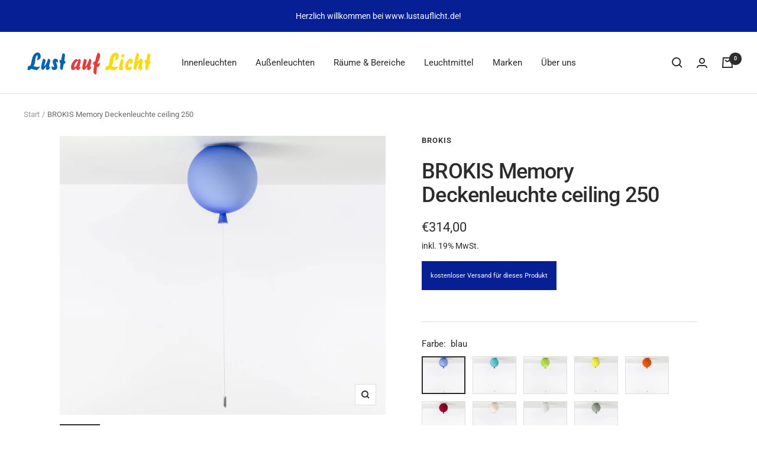

--- FILE ---
content_type: text/html; charset=utf-8
request_url: https://lustauflicht.de/products/brokis-memory-deckenleuchte
body_size: 98918
content:
<!doctype html><html class="no-js" lang="de" dir="ltr">
  <head>





    <meta charset="utf-8">
    <meta name="viewport" content="width=device-width, initial-scale=1.0, height=device-height, minimum-scale=1.0, maximum-scale=1.0">
    <meta name="theme-color" content="#ffffff">
    <title>BROKIS Memory Deckenleuchte ceiling 250 | modernes Design</title><meta name="description" content="BROKIS Memory ceiling 250 | modernes Design | Deckenleuchte | Wohnzimmerbeleuchtung | Esszimmerbeleuchtung | Schlafzimmerbeleuchtung | Kinderzimmerbeleuchtung | Flurbeleuchtung | versandkostenfreie Lieferung ab einem Bestellwert von 99 €"><link rel="canonical" href="https://lustauflicht.de/products/brokis-memory-deckenleuchte"><link rel="shortcut icon" href="//lustauflicht.de/cdn/shop/files/Favicon_96x96.png?v=1654686265" type="image/png"><link rel="preconnect" href="https://cdn.shopify.com">
    <link rel="dns-prefetch" href="https://productreviews.shopifycdn.com">
    <link rel="dns-prefetch" href="https://www.google-analytics.com"><link rel="preconnect" href="https://fonts.shopifycdn.com" crossorigin><link rel="preload" as="style" href="//lustauflicht.de/cdn/shop/t/2/assets/theme.css?v=27819125775646462541710776665">
    <link rel="preload" as="script" href="//lustauflicht.de/cdn/shop/t/2/assets/vendor.js?v=31715688253868339281654592331">
    <link rel="preload" as="script" href="//lustauflicht.de/cdn/shop/t/2/assets/theme.js?v=165761096224975728111662120768"><link rel="preload" as="fetch" href="/products/brokis-memory-deckenleuchte.js" crossorigin>
      <link rel="preload" as="image" imagesizes="(max-width: 999px) calc(100vw - 48px), 640px" imagesrcset="//lustauflicht.de/cdn/shop/files/Brokis_MEMORY_PC878__PH1593___Martin_Chum_400x.jpg?v=1694528034 400w, //lustauflicht.de/cdn/shop/files/Brokis_MEMORY_PC878__PH1593___Martin_Chum_500x.jpg?v=1694528034 500w, //lustauflicht.de/cdn/shop/files/Brokis_MEMORY_PC878__PH1593___Martin_Chum_600x.jpg?v=1694528034 600w, //lustauflicht.de/cdn/shop/files/Brokis_MEMORY_PC878__PH1593___Martin_Chum_700x.jpg?v=1694528034 700w, //lustauflicht.de/cdn/shop/files/Brokis_MEMORY_PC878__PH1593___Martin_Chum_800x.jpg?v=1694528034 800w, //lustauflicht.de/cdn/shop/files/Brokis_MEMORY_PC878__PH1593___Martin_Chum_900x.jpg?v=1694528034 900w, //lustauflicht.de/cdn/shop/files/Brokis_MEMORY_PC878__PH1593___Martin_Chum_1000x.jpg?v=1694528034 1000w, //lustauflicht.de/cdn/shop/files/Brokis_MEMORY_PC878__PH1593___Martin_Chum_1100x.jpg?v=1694528034 1100w, //lustauflicht.de/cdn/shop/files/Brokis_MEMORY_PC878__PH1593___Martin_Chum_1200x.jpg?v=1694528034 1200w, //lustauflicht.de/cdn/shop/files/Brokis_MEMORY_PC878__PH1593___Martin_Chum_1300x.jpg?v=1694528034 1300w, //lustauflicht.de/cdn/shop/files/Brokis_MEMORY_PC878__PH1593___Martin_Chum_1400x.jpg?v=1694528034 1400w, //lustauflicht.de/cdn/shop/files/Brokis_MEMORY_PC878__PH1593___Martin_Chum_1500x.jpg?v=1694528034 1500w, //lustauflicht.de/cdn/shop/files/Brokis_MEMORY_PC878__PH1593___Martin_Chum_1600x.jpg?v=1694528034 1600w, //lustauflicht.de/cdn/shop/files/Brokis_MEMORY_PC878__PH1593___Martin_Chum_1700x.jpg?v=1694528034 1700w, //lustauflicht.de/cdn/shop/files/Brokis_MEMORY_PC878__PH1593___Martin_Chum_1800x.jpg?v=1694528034 1800w
"><link rel="preload" as="script" href="//lustauflicht.de/cdn/shop/t/2/assets/flickity.js?v=176646718982628074891654592330"><meta property="og:type" content="product">
  <meta property="og:title" content="BROKIS Memory Deckenleuchte ceiling 250">
  <meta property="product:price:amount" content="314,00">
  <meta property="product:price:currency" content="EUR"><meta property="og:image" content="http://lustauflicht.de/cdn/shop/files/Brokis_MEMORY_PC878__PH1593___Martin_Chum.jpg?v=1694528034">
  <meta property="og:image:secure_url" content="https://lustauflicht.de/cdn/shop/files/Brokis_MEMORY_PC878__PH1593___Martin_Chum.jpg?v=1694528034">
  <meta property="og:image:width" content="3500">
  <meta property="og:image:height" content="3001"><meta property="og:description" content="BROKIS Memory ceiling 250 | modernes Design | Deckenleuchte | Wohnzimmerbeleuchtung | Esszimmerbeleuchtung | Schlafzimmerbeleuchtung | Kinderzimmerbeleuchtung | Flurbeleuchtung | versandkostenfreie Lieferung ab einem Bestellwert von 99 €"><meta property="og:url" content="https://lustauflicht.de/products/brokis-memory-deckenleuchte">
<meta property="og:site_name" content="Lust auf Licht "><meta name="twitter:card" content="summary"><meta name="twitter:title" content="BROKIS Memory Deckenleuchte ceiling 250">
  <meta name="twitter:description" content="Die Deckenleuchte Memory von BROKIS wurde von dem Designer Boris Klimek im Jahr 2012/2023 entworfen. 
Die Leuchte sieht aus wie ein Luftballon, der im Raum schwebt. An ihrer Schnur kann sie ein- und ausgeschaltet werden. Die Idee des Designers war, die Fantasie zu wecken und einen in eine unbeschwerte Kindheit zurückzuversetzen. Aufgrund des zehnjährigen Jubiläums der Leuchte, wurden 2023 mehrere neue Farben veröffentlicht. Außerdem ist die Deckenleuchte in verschiedenen Größen erhältlich. Durch diese vielfältigen Optionen kann die Leuchte in jeder Einrichtung einen Platz finden. Besonders gut eignet sich die Memory für die Beleuchtung im Wohnzimmer, sowie im Kinderzimmer.
 
Bildquelle: BROKIS / ©Martin Chum "><meta name="twitter:image" content="https://lustauflicht.de/cdn/shop/files/Brokis_MEMORY_PC878__PH1593___Martin_Chum_1200x1200_crop_center.jpg?v=1694528034">
  <meta name="twitter:image:alt" content="BROKIS Memory Deckenleuchte ceiling 250 blau">
    
  <script type="application/ld+json">
  {
    "@context": "https://schema.org",
    "@type": "Product",
    "productID": 8697254871372,
    "offers": [{
          "@type": "Offer",
          "name": "blau",
          "availability":"https://schema.org/InStock",
          "price": 314.0,
          "priceCurrency": "EUR",
          "priceValidUntil": "2026-01-29","sku": "PC878+CGC28+CGSU881+CEE777",
          "url": "/products/brokis-memory-deckenleuchte?variant=47104004817228"
        },
{
          "@type": "Offer",
          "name": "türkis",
          "availability":"https://schema.org/InStock",
          "price": 314.0,
          "priceCurrency": "EUR",
          "priceValidUntil": "2026-01-29","sku": "PC878+CGC601+CGSU881+CEE777",
          "url": "/products/brokis-memory-deckenleuchte?variant=47104004849996"
        },
{
          "@type": "Offer",
          "name": "grün",
          "availability":"https://schema.org/InStock",
          "price": 314.0,
          "priceCurrency": "EUR",
          "priceValidUntil": "2026-01-29","sku": "PC878+CGC578+CGSU881+CEE777",
          "url": "/products/brokis-memory-deckenleuchte?variant=47104004882764"
        },
{
          "@type": "Offer",
          "name": "gelb",
          "availability":"https://schema.org/InStock",
          "price": 314.0,
          "priceCurrency": "EUR",
          "priceValidUntil": "2026-01-29","sku": "PC878+CGC47+CGSU881+CEE777",
          "url": "/products/brokis-memory-deckenleuchte?variant=47104004915532"
        },
{
          "@type": "Offer",
          "name": "orange",
          "availability":"https://schema.org/InStock",
          "price": 314.0,
          "priceCurrency": "EUR",
          "priceValidUntil": "2026-01-29","sku": "PC878+CGC580+CGSU881+CEE777",
          "url": "/products/brokis-memory-deckenleuchte?variant=47104004948300"
        },
{
          "@type": "Offer",
          "name": "rot",
          "availability":"https://schema.org/InStock",
          "price": 314.0,
          "priceCurrency": "EUR",
          "priceValidUntil": "2026-01-29","sku": "PC878+CGC579+CGSU881+CEE777",
          "url": "/products/brokis-memory-deckenleuchte?variant=47104005013836"
        },
{
          "@type": "Offer",
          "name": "hellrosa",
          "availability":"https://schema.org/InStock",
          "price": 314.0,
          "priceCurrency": "EUR",
          "priceValidUntil": "2026-01-29","sku": "PC878+CGC30+CGSU881+CEE777",
          "url": "/products/brokis-memory-deckenleuchte?variant=47104005046604"
        },
{
          "@type": "Offer",
          "name": "weiß",
          "availability":"https://schema.org/InStock",
          "price": 289.0,
          "priceCurrency": "EUR",
          "priceValidUntil": "2026-01-29","sku": "PC878+CGC39+CGSU881+CEE777",
          "url": "/products/brokis-memory-deckenleuchte?variant=47104005079372"
        },
{
          "@type": "Offer",
          "name": "grau",
          "availability":"https://schema.org/InStock",
          "price": 307.0,
          "priceCurrency": "EUR",
          "priceValidUntil": "2026-01-29","sku": "PC878+CGC617+CGSU881+CEE777",
          "url": "/products/brokis-memory-deckenleuchte?variant=47104005112140"
        }
],"brand": {
      "@type": "Brand",
      "name": "BROKIS"
    },
    "name": "BROKIS Memory Deckenleuchte ceiling 250",
    "description": "Die Deckenleuchte Memory von BROKIS wurde von dem Designer Boris Klimek im Jahr 2012\/2023 entworfen. \nDie Leuchte sieht aus wie ein Luftballon, der im Raum schwebt. An ihrer Schnur kann sie ein- und ausgeschaltet werden. Die Idee des Designers war, die Fantasie zu wecken und einen in eine unbeschwerte Kindheit zurückzuversetzen. Aufgrund des zehnjährigen Jubiläums der Leuchte, wurden 2023 mehrere neue Farben veröffentlicht. Außerdem ist die Deckenleuchte in verschiedenen Größen erhältlich. Durch diese vielfältigen Optionen kann die Leuchte in jeder Einrichtung einen Platz finden. Besonders gut eignet sich die Memory für die Beleuchtung im Wohnzimmer, sowie im Kinderzimmer.\n \nBildquelle: BROKIS \/ ©Martin Chum ",
    "category": "Deckenleuchten",
    "url": "/products/brokis-memory-deckenleuchte",
    "sku": "PC878+CGC28+CGSU881+CEE777",
    "image": {
      "@type": "ImageObject",
      "url": "https://lustauflicht.de/cdn/shop/files/Brokis_MEMORY_PC878__PH1593___Martin_Chum.jpg?v=1694528034&width=1024",
      "image": "https://lustauflicht.de/cdn/shop/files/Brokis_MEMORY_PC878__PH1593___Martin_Chum.jpg?v=1694528034&width=1024",
      "name": "BROKIS Memory Deckenleuchte ceiling 250 blau",
      "width": "1024",
      "height": "1024"
    }
  }
  </script>



  <script type="application/ld+json">
  {
    "@context": "https://schema.org",
    "@type": "BreadcrumbList",
  "itemListElement": [{
      "@type": "ListItem",
      "position": 1,
      "name": "Start",
      "item": "https://lustauflicht.de"
    },{
          "@type": "ListItem",
          "position": 2,
          "name": "BROKIS Memory Deckenleuchte ceiling 250",
          "item": "https://lustauflicht.de/products/brokis-memory-deckenleuchte"
        }]
  }
  </script>


    <link rel="preload" href="//lustauflicht.de/cdn/fonts/roboto/roboto_n5.250d51708d76acbac296b0e21ede8f81de4e37aa.woff2" as="font" type="font/woff2" crossorigin><link rel="preload" href="//lustauflicht.de/cdn/fonts/roboto/roboto_n4.2019d890f07b1852f56ce63ba45b2db45d852cba.woff2" as="font" type="font/woff2" crossorigin><style>
  /* Typography (heading) */
  @font-face {
  font-family: Roboto;
  font-weight: 500;
  font-style: normal;
  font-display: swap;
  src: url("//lustauflicht.de/cdn/fonts/roboto/roboto_n5.250d51708d76acbac296b0e21ede8f81de4e37aa.woff2") format("woff2"),
       url("//lustauflicht.de/cdn/fonts/roboto/roboto_n5.535e8c56f4cbbdea416167af50ab0ff1360a3949.woff") format("woff");
}

@font-face {
  font-family: Roboto;
  font-weight: 500;
  font-style: italic;
  font-display: swap;
  src: url("//lustauflicht.de/cdn/fonts/roboto/roboto_i5.0ae24363bf5844e2ee3295d84078d36c9bd0faf4.woff2") format("woff2"),
       url("//lustauflicht.de/cdn/fonts/roboto/roboto_i5.a9cdb6a43048799fe739d389c60b64059e33cf12.woff") format("woff");
}

/* Typography (body) */
  @font-face {
  font-family: Roboto;
  font-weight: 400;
  font-style: normal;
  font-display: swap;
  src: url("//lustauflicht.de/cdn/fonts/roboto/roboto_n4.2019d890f07b1852f56ce63ba45b2db45d852cba.woff2") format("woff2"),
       url("//lustauflicht.de/cdn/fonts/roboto/roboto_n4.238690e0007583582327135619c5f7971652fa9d.woff") format("woff");
}

@font-face {
  font-family: Roboto;
  font-weight: 400;
  font-style: italic;
  font-display: swap;
  src: url("//lustauflicht.de/cdn/fonts/roboto/roboto_i4.57ce898ccda22ee84f49e6b57ae302250655e2d4.woff2") format("woff2"),
       url("//lustauflicht.de/cdn/fonts/roboto/roboto_i4.b21f3bd061cbcb83b824ae8c7671a82587b264bf.woff") format("woff");
}

@font-face {
  font-family: Roboto;
  font-weight: 600;
  font-style: normal;
  font-display: swap;
  src: url("//lustauflicht.de/cdn/fonts/roboto/roboto_n6.3d305d5382545b48404c304160aadee38c90ef9d.woff2") format("woff2"),
       url("//lustauflicht.de/cdn/fonts/roboto/roboto_n6.bb37be020157f87e181e5489d5e9137ad60c47a2.woff") format("woff");
}

@font-face {
  font-family: Roboto;
  font-weight: 600;
  font-style: italic;
  font-display: swap;
  src: url("//lustauflicht.de/cdn/fonts/roboto/roboto_i6.ebd6b6733fb2b030d60cbf61316511a7ffd82fb3.woff2") format("woff2"),
       url("//lustauflicht.de/cdn/fonts/roboto/roboto_i6.1363905a6d5249605bc5e0f859663ffe95ac3bed.woff") format("woff");
}

:root {--heading-color: 44, 44, 44;
    --text-color: 44, 44, 44;
    --background: 255, 255, 255;
    --secondary-background: 239, 239, 239;
    --border-color: 223, 223, 223;
    --border-color-darker: 171, 171, 171;
    --success-color: 46, 158, 123;
    --success-background: 213, 236, 229;
    --error-color: 222, 42, 42;
    --error-background: 253, 240, 240;
    --primary-button-background: 6, 31, 148;
    --primary-button-text-color: 255, 255, 255;
    --secondary-button-background: 239, 239, 239;
    --secondary-button-text-color: 6, 31, 148;
    --product-star-rating: 246, 164, 41;
    --product-on-sale-accent: 222, 42, 42;
    --product-sold-out-accent: 111, 113, 155;
    --product-custom-label-background: 6, 31, 148;
    --product-custom-label-text-color: 255, 255, 255;
    --product-custom-label-2-background: 6, 31, 148;
    --product-custom-label-2-text-color: 255, 255, 255;
    --product-low-stock-text-color: 222, 42, 42;
    --product-in-stock-text-color: 46, 158, 123;
    --loading-bar-background: 44, 44, 44;

    /* We duplicate some "base" colors as root colors, which is useful to use on drawer elements or popover without. Those should not be overridden to avoid issues */
    --root-heading-color: 44, 44, 44;
    --root-text-color: 44, 44, 44;
    --root-background: 255, 255, 255;
    --root-border-color: 223, 223, 223;
    --root-primary-button-background: 6, 31, 148;
    --root-primary-button-text-color: 255, 255, 255;

    --base-font-size: 15px;
    --heading-font-family: Roboto, sans-serif;
    --heading-font-weight: 500;
    --heading-font-style: normal;
    --heading-text-transform: normal;
    --text-font-family: Roboto, sans-serif;
    --text-font-weight: 400;
    --text-font-style: normal;
    --text-font-bold-weight: 600;

    /* Typography (font size) */
    --heading-xxsmall-font-size: 11px;
    --heading-xsmall-font-size: 11px;
    --heading-small-font-size: 12px;
    --heading-large-font-size: 36px;
    --heading-h1-font-size: 36px;
    --heading-h2-font-size: 30px;
    --heading-h3-font-size: 26px;
    --heading-h4-font-size: 24px;
    --heading-h5-font-size: 20px;
    --heading-h6-font-size: 16px;

    /* Control the look and feel of the theme by changing radius of various elements */
    --button-border-radius: 0px;
    --block-border-radius: 0px;
    --block-border-radius-reduced: 0px;
    --color-swatch-border-radius: 0px;

    /* Button size */
    --button-height: 48px;
    --button-small-height: 40px;

    /* Form related */
    --form-input-field-height: 48px;
    --form-input-gap: 16px;
    --form-submit-margin: 24px;

    /* Product listing related variables */
    --product-list-block-spacing: 32px;

    /* Video related */
    --play-button-background: 255, 255, 255;
    --play-button-arrow: 44, 44, 44;

    /* RTL support */
    --transform-logical-flip: 1;
    --transform-origin-start: left;
    --transform-origin-end: right;

    /* Other */
    --zoom-cursor-svg-url: url(//lustauflicht.de/cdn/shop/t/2/assets/zoom-cursor.svg?v=182187289137283588211654693413);
    --arrow-right-svg-url: url(//lustauflicht.de/cdn/shop/t/2/assets/arrow-right.svg?v=41270028643073334491654693414);
    --arrow-left-svg-url: url(//lustauflicht.de/cdn/shop/t/2/assets/arrow-left.svg?v=28475232637585105791654693413);

    /* Some useful variables that we can reuse in our CSS. Some explanation are needed for some of them:
       - container-max-width-minus-gutters: represents the container max width without the edge gutters
       - container-outer-width: considering the screen width, represent all the space outside the container
       - container-outer-margin: same as container-outer-width but get set to 0 inside a container
       - container-inner-width: the effective space inside the container (minus gutters)
       - grid-column-width: represents the width of a single column of the grid
       - vertical-breather: this is a variable that defines the global "spacing" between sections, and inside the section
                            to create some "breath" and minimum spacing
     */
    --container-max-width: 1600px;
    --container-gutter: 24px;
    --container-max-width-minus-gutters: calc(var(--container-max-width) - (var(--container-gutter)) * 2);
    --container-outer-width: max(calc((100vw - var(--container-max-width-minus-gutters)) / 2), var(--container-gutter));
    --container-outer-margin: var(--container-outer-width);
    --container-inner-width: calc(100vw - var(--container-outer-width) * 2);

    --grid-column-count: 10;
    --grid-gap: 24px;
    --grid-column-width: calc((100vw - var(--container-outer-width) * 2 - var(--grid-gap) * (var(--grid-column-count) - 1)) / var(--grid-column-count));

    --vertical-breather: 48px;
    --vertical-breather-tight: 48px;

    /* Shopify related variables */
    --payment-terms-background-color: #ffffff;
  }

  @media screen and (min-width: 741px) {
    :root {
      --container-gutter: 40px;
      --grid-column-count: 20;
      --vertical-breather: 64px;
      --vertical-breather-tight: 64px;

      /* Typography (font size) */
      --heading-xsmall-font-size: 12px;
      --heading-small-font-size: 13px;
      --heading-large-font-size: 52px;
      --heading-h1-font-size: 48px;
      --heading-h2-font-size: 38px;
      --heading-h3-font-size: 32px;
      --heading-h4-font-size: 24px;
      --heading-h5-font-size: 20px;
      --heading-h6-font-size: 18px;

      /* Form related */
      --form-input-field-height: 52px;
      --form-submit-margin: 32px;

      /* Button size */
      --button-height: 52px;
      --button-small-height: 44px;
    }
  }

  @media screen and (min-width: 1200px) {
    :root {
      --vertical-breather: 80px;
      --vertical-breather-tight: 64px;
      --product-list-block-spacing: 48px;

      /* Typography */
      --heading-large-font-size: 64px;
      --heading-h1-font-size: 56px;
      --heading-h2-font-size: 48px;
      --heading-h3-font-size: 36px;
      --heading-h4-font-size: 30px;
      --heading-h5-font-size: 24px;
      --heading-h6-font-size: 18px;
    }
  }

  @media screen and (min-width: 1600px) {
    :root {
      --vertical-breather: 90px;
      --vertical-breather-tight: 64px;
    }
  }
</style>
    <script>
  // This allows to expose several variables to the global scope, to be used in scripts
  window.themeVariables = {
    settings: {
      direction: "ltr",
      pageType: "product",
      cartCount: 0,
      moneyFormat: "€{{amount_with_comma_separator}}",
      moneyWithCurrencyFormat: "€{{amount_with_comma_separator}} EUR",
      showVendor: true,
      discountMode: "saving",
      currencyCodeEnabled: false,
      searchMode: "product,collection",
      searchUnavailableProducts: "last",
      cartType: "drawer",
      cartCurrency: "EUR",
      mobileZoomFactor: 2.5
    },

    routes: {
      host: "lustauflicht.de",
      rootUrl: "\/",
      rootUrlWithoutSlash: '',
      cartUrl: "\/cart",
      cartAddUrl: "\/cart\/add",
      cartChangeUrl: "\/cart\/change",
      searchUrl: "\/search",
      predictiveSearchUrl: "\/search\/suggest",
      productRecommendationsUrl: "\/recommendations\/products"
    },

    strings: {
      accessibilityDelete: "Löschen",
      accessibilityClose: "Schließen",
      collectionSoldOut: "Ausverkauft",
      collectionDiscount: "Sparen Sie @savings@",
      productSalePrice: "Angebotspreis",
      productRegularPrice: "Regulärer Preis",
      productFormUnavailable: "Nicht verfügbar",
      productFormSoldOut: "Ausverkauft",
      productFormPreOrder: "Vorbestellen",
      productFormAddToCart: "Zum Warenkorb hinzufügen",
      searchNoResults: "Es konnten keine Ergebnisse gefunden werden.",
      searchNewSearch: "Neue Suche",
      searchProducts: "Produkte",
      searchArticles: "Blogbeiträge",
      searchPages: "Seiten",
      searchCollections: "Kategorien",
      cartViewCart: "Warenkorb ansehen",
      cartItemAdded: "Produkt zum Warenkorb hinzugefügt!",
      cartItemAddedShort: "Zum Warenkorb hinzugefügt!",
      cartAddOrderNote: "Notiz hinzufügen",
      cartEditOrderNote: "Notiz hinzufügen",
      shippingEstimatorNoResults: "Entschuldigen Sie, wir liefern leider nicht an Ihre Adresse.",
      shippingEstimatorOneResult: "Es gibt eine Versandklasse für Ihre Adresse:",
      shippingEstimatorMultipleResults: "Es gibt mehrere Versandklassen für Ihre Adresse:",
      shippingEstimatorError: "Ein oder mehrere Fehler sind beim Abrufen der Versandklassen aufgetreten:"
    },

    libs: {
      flickity: "\/\/lustauflicht.de\/cdn\/shop\/t\/2\/assets\/flickity.js?v=176646718982628074891654592330",
      photoswipe: "\/\/lustauflicht.de\/cdn\/shop\/t\/2\/assets\/photoswipe.js?v=132268647426145925301654592330",
      qrCode: "\/\/lustauflicht.de\/cdn\/shopifycloud\/storefront\/assets\/themes_support\/vendor\/qrcode-3f2b403b.js"
    },

    breakpoints: {
      phone: 'screen and (max-width: 740px)',
      tablet: 'screen and (min-width: 741px) and (max-width: 999px)',
      tabletAndUp: 'screen and (min-width: 741px)',
      pocket: 'screen and (max-width: 999px)',
      lap: 'screen and (min-width: 1000px) and (max-width: 1199px)',
      lapAndUp: 'screen and (min-width: 1000px)',
      desktop: 'screen and (min-width: 1200px)',
      wide: 'screen and (min-width: 1400px)'
    }
  };

  window.addEventListener('pageshow', async () => {
    const cartContent = await (await fetch(`${window.themeVariables.routes.cartUrl}.js`, {cache: 'reload'})).json();
    document.documentElement.dispatchEvent(new CustomEvent('cart:refresh', {detail: {cart: cartContent}}));
  });

  if ('noModule' in HTMLScriptElement.prototype) {
    // Old browsers (like IE) that does not support module will be considered as if not executing JS at all
    document.documentElement.className = document.documentElement.className.replace('no-js', 'js');

    requestAnimationFrame(() => {
      const viewportHeight = (window.visualViewport ? window.visualViewport.height : document.documentElement.clientHeight);
      document.documentElement.style.setProperty('--window-height',viewportHeight + 'px');
    });
  }// We save the product ID in local storage to be eventually used for recently viewed section
    try {
      const items = JSON.parse(localStorage.getItem('theme:recently-viewed-products') || '[]');

      // We check if the current product already exists, and if it does not, we add it at the start
      if (!items.includes(8697254871372)) {
        items.unshift(8697254871372);
      }

      localStorage.setItem('theme:recently-viewed-products', JSON.stringify(items.slice(0, 20)));
    } catch (e) {
      // Safari in private mode does not allow setting item, we silently fail
    }</script>
    <link rel="stylesheet" href="//lustauflicht.de/cdn/shop/t/2/assets/theme.css?v=27819125775646462541710776665">
    <script src="//lustauflicht.de/cdn/shop/t/2/assets/vendor.js?v=31715688253868339281654592331" defer></script>
    <script src="//lustauflicht.de/cdn/shop/t/2/assets/theme.js?v=165761096224975728111662120768" defer></script>
    <script src="//lustauflicht.de/cdn/shop/t/2/assets/custom.js?v=167639537848865775061654592329" defer></script>
    <script>window.performance && window.performance.mark && window.performance.mark('shopify.content_for_header.start');</script><meta name="facebook-domain-verification" content="god7m3oq91p64yurdzlv46nzagykoc">
<meta id="shopify-digital-wallet" name="shopify-digital-wallet" content="/61980344516/digital_wallets/dialog">
<meta name="shopify-checkout-api-token" content="446fff8e412415bffd7d45b6bc1b280d">
<meta id="in-context-paypal-metadata" data-shop-id="61980344516" data-venmo-supported="false" data-environment="production" data-locale="de_DE" data-paypal-v4="true" data-currency="EUR">
<link rel="alternate" type="application/json+oembed" href="https://lustauflicht.de/products/brokis-memory-deckenleuchte.oembed">
<script async="async" src="/checkouts/internal/preloads.js?locale=de-DE"></script>
<script id="shopify-features" type="application/json">{"accessToken":"446fff8e412415bffd7d45b6bc1b280d","betas":["rich-media-storefront-analytics"],"domain":"lustauflicht.de","predictiveSearch":true,"shopId":61980344516,"locale":"de"}</script>
<script>var Shopify = Shopify || {};
Shopify.shop = "lust-auf-licht.myshopify.com";
Shopify.locale = "de";
Shopify.currency = {"active":"EUR","rate":"1.0"};
Shopify.country = "DE";
Shopify.theme = {"name":"Focal","id":130173665476,"schema_name":"Focal","schema_version":"8.11.2","theme_store_id":714,"role":"main"};
Shopify.theme.handle = "null";
Shopify.theme.style = {"id":null,"handle":null};
Shopify.cdnHost = "lustauflicht.de/cdn";
Shopify.routes = Shopify.routes || {};
Shopify.routes.root = "/";</script>
<script type="module">!function(o){(o.Shopify=o.Shopify||{}).modules=!0}(window);</script>
<script>!function(o){function n(){var o=[];function n(){o.push(Array.prototype.slice.apply(arguments))}return n.q=o,n}var t=o.Shopify=o.Shopify||{};t.loadFeatures=n(),t.autoloadFeatures=n()}(window);</script>
<script id="shop-js-analytics" type="application/json">{"pageType":"product"}</script>
<script defer="defer" async type="module" src="//lustauflicht.de/cdn/shopifycloud/shop-js/modules/v2/client.init-shop-cart-sync_XknANqpX.de.esm.js"></script>
<script defer="defer" async type="module" src="//lustauflicht.de/cdn/shopifycloud/shop-js/modules/v2/chunk.common_DvdeXi9P.esm.js"></script>
<script type="module">
  await import("//lustauflicht.de/cdn/shopifycloud/shop-js/modules/v2/client.init-shop-cart-sync_XknANqpX.de.esm.js");
await import("//lustauflicht.de/cdn/shopifycloud/shop-js/modules/v2/chunk.common_DvdeXi9P.esm.js");

  window.Shopify.SignInWithShop?.initShopCartSync?.({"fedCMEnabled":true,"windoidEnabled":true});

</script>
<script>(function() {
  var isLoaded = false;
  function asyncLoad() {
    if (isLoaded) return;
    isLoaded = true;
    var urls = ["https:\/\/chimpstatic.com\/mcjs-connected\/js\/users\/5fdfb82964586f7dace101d17\/b860c187fed8f43b612e02772.js?shop=lust-auf-licht.myshopify.com"];
    for (var i = 0; i < urls.length; i++) {
      var s = document.createElement('script');
      s.type = 'text/javascript';
      s.async = true;
      s.src = urls[i];
      var x = document.getElementsByTagName('script')[0];
      x.parentNode.insertBefore(s, x);
    }
  };
  if(window.attachEvent) {
    window.attachEvent('onload', asyncLoad);
  } else {
    window.addEventListener('load', asyncLoad, false);
  }
})();</script>
<script id="__st">var __st={"a":61980344516,"offset":3600,"reqid":"868df16e-fbaf-480e-a342-df833adba3c8-1768849088","pageurl":"lustauflicht.de\/products\/brokis-memory-deckenleuchte","u":"556eb696c2f0","p":"product","rtyp":"product","rid":8697254871372};</script>
<script>window.ShopifyPaypalV4VisibilityTracking = true;</script>
<script id="captcha-bootstrap">!function(){'use strict';const t='contact',e='account',n='new_comment',o=[[t,t],['blogs',n],['comments',n],[t,'customer']],c=[[e,'customer_login'],[e,'guest_login'],[e,'recover_customer_password'],[e,'create_customer']],r=t=>t.map((([t,e])=>`form[action*='/${t}']:not([data-nocaptcha='true']) input[name='form_type'][value='${e}']`)).join(','),a=t=>()=>t?[...document.querySelectorAll(t)].map((t=>t.form)):[];function s(){const t=[...o],e=r(t);return a(e)}const i='password',u='form_key',d=['recaptcha-v3-token','g-recaptcha-response','h-captcha-response',i],f=()=>{try{return window.sessionStorage}catch{return}},m='__shopify_v',_=t=>t.elements[u];function p(t,e,n=!1){try{const o=window.sessionStorage,c=JSON.parse(o.getItem(e)),{data:r}=function(t){const{data:e,action:n}=t;return t[m]||n?{data:e,action:n}:{data:t,action:n}}(c);for(const[e,n]of Object.entries(r))t.elements[e]&&(t.elements[e].value=n);n&&o.removeItem(e)}catch(o){console.error('form repopulation failed',{error:o})}}const l='form_type',E='cptcha';function T(t){t.dataset[E]=!0}const w=window,h=w.document,L='Shopify',v='ce_forms',y='captcha';let A=!1;((t,e)=>{const n=(g='f06e6c50-85a8-45c8-87d0-21a2b65856fe',I='https://cdn.shopify.com/shopifycloud/storefront-forms-hcaptcha/ce_storefront_forms_captcha_hcaptcha.v1.5.2.iife.js',D={infoText:'Durch hCaptcha geschützt',privacyText:'Datenschutz',termsText:'Allgemeine Geschäftsbedingungen'},(t,e,n)=>{const o=w[L][v],c=o.bindForm;if(c)return c(t,g,e,D).then(n);var r;o.q.push([[t,g,e,D],n]),r=I,A||(h.body.append(Object.assign(h.createElement('script'),{id:'captcha-provider',async:!0,src:r})),A=!0)});var g,I,D;w[L]=w[L]||{},w[L][v]=w[L][v]||{},w[L][v].q=[],w[L][y]=w[L][y]||{},w[L][y].protect=function(t,e){n(t,void 0,e),T(t)},Object.freeze(w[L][y]),function(t,e,n,w,h,L){const[v,y,A,g]=function(t,e,n){const i=e?o:[],u=t?c:[],d=[...i,...u],f=r(d),m=r(i),_=r(d.filter((([t,e])=>n.includes(e))));return[a(f),a(m),a(_),s()]}(w,h,L),I=t=>{const e=t.target;return e instanceof HTMLFormElement?e:e&&e.form},D=t=>v().includes(t);t.addEventListener('submit',(t=>{const e=I(t);if(!e)return;const n=D(e)&&!e.dataset.hcaptchaBound&&!e.dataset.recaptchaBound,o=_(e),c=g().includes(e)&&(!o||!o.value);(n||c)&&t.preventDefault(),c&&!n&&(function(t){try{if(!f())return;!function(t){const e=f();if(!e)return;const n=_(t);if(!n)return;const o=n.value;o&&e.removeItem(o)}(t);const e=Array.from(Array(32),(()=>Math.random().toString(36)[2])).join('');!function(t,e){_(t)||t.append(Object.assign(document.createElement('input'),{type:'hidden',name:u})),t.elements[u].value=e}(t,e),function(t,e){const n=f();if(!n)return;const o=[...t.querySelectorAll(`input[type='${i}']`)].map((({name:t})=>t)),c=[...d,...o],r={};for(const[a,s]of new FormData(t).entries())c.includes(a)||(r[a]=s);n.setItem(e,JSON.stringify({[m]:1,action:t.action,data:r}))}(t,e)}catch(e){console.error('failed to persist form',e)}}(e),e.submit())}));const S=(t,e)=>{t&&!t.dataset[E]&&(n(t,e.some((e=>e===t))),T(t))};for(const o of['focusin','change'])t.addEventListener(o,(t=>{const e=I(t);D(e)&&S(e,y())}));const B=e.get('form_key'),M=e.get(l),P=B&&M;t.addEventListener('DOMContentLoaded',(()=>{const t=y();if(P)for(const e of t)e.elements[l].value===M&&p(e,B);[...new Set([...A(),...v().filter((t=>'true'===t.dataset.shopifyCaptcha))])].forEach((e=>S(e,t)))}))}(h,new URLSearchParams(w.location.search),n,t,e,['guest_login'])})(!0,!0)}();</script>
<script integrity="sha256-4kQ18oKyAcykRKYeNunJcIwy7WH5gtpwJnB7kiuLZ1E=" data-source-attribution="shopify.loadfeatures" defer="defer" src="//lustauflicht.de/cdn/shopifycloud/storefront/assets/storefront/load_feature-a0a9edcb.js" crossorigin="anonymous"></script>
<script data-source-attribution="shopify.dynamic_checkout.dynamic.init">var Shopify=Shopify||{};Shopify.PaymentButton=Shopify.PaymentButton||{isStorefrontPortableWallets:!0,init:function(){window.Shopify.PaymentButton.init=function(){};var t=document.createElement("script");t.src="https://lustauflicht.de/cdn/shopifycloud/portable-wallets/latest/portable-wallets.de.js",t.type="module",document.head.appendChild(t)}};
</script>
<script data-source-attribution="shopify.dynamic_checkout.buyer_consent">
  function portableWalletsHideBuyerConsent(e){var t=document.getElementById("shopify-buyer-consent"),n=document.getElementById("shopify-subscription-policy-button");t&&n&&(t.classList.add("hidden"),t.setAttribute("aria-hidden","true"),n.removeEventListener("click",e))}function portableWalletsShowBuyerConsent(e){var t=document.getElementById("shopify-buyer-consent"),n=document.getElementById("shopify-subscription-policy-button");t&&n&&(t.classList.remove("hidden"),t.removeAttribute("aria-hidden"),n.addEventListener("click",e))}window.Shopify?.PaymentButton&&(window.Shopify.PaymentButton.hideBuyerConsent=portableWalletsHideBuyerConsent,window.Shopify.PaymentButton.showBuyerConsent=portableWalletsShowBuyerConsent);
</script>
<script data-source-attribution="shopify.dynamic_checkout.cart.bootstrap">document.addEventListener("DOMContentLoaded",(function(){function t(){return document.querySelector("shopify-accelerated-checkout-cart, shopify-accelerated-checkout")}if(t())Shopify.PaymentButton.init();else{new MutationObserver((function(e,n){t()&&(Shopify.PaymentButton.init(),n.disconnect())})).observe(document.body,{childList:!0,subtree:!0})}}));
</script>
<link id="shopify-accelerated-checkout-styles" rel="stylesheet" media="screen" href="https://lustauflicht.de/cdn/shopifycloud/portable-wallets/latest/accelerated-checkout-backwards-compat.css" crossorigin="anonymous">
<style id="shopify-accelerated-checkout-cart">
        #shopify-buyer-consent {
  margin-top: 1em;
  display: inline-block;
  width: 100%;
}

#shopify-buyer-consent.hidden {
  display: none;
}

#shopify-subscription-policy-button {
  background: none;
  border: none;
  padding: 0;
  text-decoration: underline;
  font-size: inherit;
  cursor: pointer;
}

#shopify-subscription-policy-button::before {
  box-shadow: none;
}

      </style>

<script>window.performance && window.performance.mark && window.performance.mark('shopify.content_for_header.end');</script>
<!-- Google tag (gtag.js) -->
<script>
    (function ( d, t, s, n ) {
        (( n = d.createElement(t) ).src = s).async = true;
        d.head.appendChild( n )
    })( document, 'script', 'https://www.googletagmanager.com/gtag/js?id=G-5LRWT94BP4');
</script>
<script>
  window.dataLayer = window.dataLayer || [];
  function gtag(){dataLayer.push(arguments);}
  gtag('js', new Date());
  gtag('config', 'G-5LRWT94BP4');
</script>
    <meta name="facebook-domain-verification" content="b93lny4a6qcfsvckocrzxuiliba55q" />
    <!-- Meta Pixel Code -->
<script defer>
!function(f,b,e,v,n,t,s)
{if(f.fbq)return;n=f.fbq=function(){n.callMethod?
n.callMethod.apply(n,arguments):n.queue.push(arguments)};
if(!f._fbq)f._fbq=n;n.push=n;n.loaded=!0;n.version='2.0';
n.queue=[];t=b.createElement(e);t.async=!0;
t.src=v;s=b.getElementsByTagName(e)[0];
s.parentNode.insertBefore(t,s)}(window, document,'script',
'https://connect.facebook.net/en_US/fbevents.js');
fbq('init', '9017226825015961');
fbq('track', 'PageView');
</script>
<noscript><img height="1" width="1" style="display:none"
src="https://www.facebook.com/tr?id=9017226825015961&ev=PageView&noscript=1"
/></noscript>
<!-- End Meta Pixel Code -->
    
  <!-- BEGIN app block: shopify://apps/complianz-gdpr-cookie-consent/blocks/bc-block/e49729f0-d37d-4e24-ac65-e0e2f472ac27 -->

    
    
    
<link id='complianz-css' rel="stylesheet" href=https://cdn.shopify.com/extensions/019a2fb2-ee57-75e6-ac86-acfd14822c1d/gdpr-legal-cookie-74/assets/complainz.css media="print" onload="this.media='all'">
    <style>
        #Compliance-iframe.Compliance-iframe-branded > div.purposes-header,
        #Compliance-iframe.Compliance-iframe-branded > div.cmplc-cmp-header,
        #purposes-container > div.purposes-header,
        #Compliance-cs-banner .Compliance-cs-brand {
            background-color: #FFFFFF !important;
            color: #0A0A0A!important;
        }
        #Compliance-iframe.Compliance-iframe-branded .purposes-header .cmplc-btn-cp ,
        #Compliance-iframe.Compliance-iframe-branded .purposes-header .cmplc-btn-cp:hover,
        #Compliance-iframe.Compliance-iframe-branded .purposes-header .cmplc-btn-back:hover  {
            background-color: #ffffff !important;
            opacity: 1 !important;
        }
        #Compliance-cs-banner .cmplc-toggle .cmplc-toggle-label {
            color: #FFFFFF!important;
        }
        #Compliance-iframe.Compliance-iframe-branded .purposes-header .cmplc-btn-cp:hover,
        #Compliance-iframe.Compliance-iframe-branded .purposes-header .cmplc-btn-back:hover {
            background-color: #0A0A0A!important;
            color: #FFFFFF!important;
        }
        #Compliance-cs-banner #Compliance-cs-title {
            font-size: 14px !important;
        }
        #Compliance-cs-banner .Compliance-cs-content,
        #Compliance-cs-title,
        .cmplc-toggle-checkbox.granular-control-checkbox span {
            background-color: #FFFFFF !important;
            color: #0A0A0A !important;
            font-size: 14px !important;
        }
        #Compliance-cs-banner .Compliance-cs-close-btn {
            font-size: 14px !important;
            background-color: #FFFFFF !important;
        }
        #Compliance-cs-banner .Compliance-cs-opt-group {
            color: #FFFFFF !important;
        }
        #Compliance-cs-banner .Compliance-cs-opt-group button,
        .Compliance-alert button.Compliance-button-cancel {
            background-color: #007BBC!important;
            color: #FFFFFF!important;
        }
        #Compliance-cs-banner .Compliance-cs-opt-group button.Compliance-cs-accept-btn,
        #Compliance-cs-banner .Compliance-cs-opt-group button.Compliance-cs-btn-primary,
        .Compliance-alert button.Compliance-button-confirm {
            background-color: #007BBC !important;
            color: #FFFFFF !important;
        }
        #Compliance-cs-banner .Compliance-cs-opt-group button.Compliance-cs-reject-btn {
            background-color: #007BBC!important;
            color: #FFFFFF!important;
        }

        #Compliance-cs-banner .Compliance-banner-content button {
            cursor: pointer !important;
            color: currentColor !important;
            text-decoration: underline !important;
            border: none !important;
            background-color: transparent !important;
            font-size: 100% !important;
            padding: 0 !important;
        }

        #Compliance-cs-banner .Compliance-cs-opt-group button {
            border-radius: 4px !important;
            padding-block: 10px !important;
        }
        @media (min-width: 640px) {
            #Compliance-cs-banner.Compliance-cs-default-floating:not(.Compliance-cs-top):not(.Compliance-cs-center) .Compliance-cs-container, #Compliance-cs-banner.Compliance-cs-default-floating:not(.Compliance-cs-bottom):not(.Compliance-cs-center) .Compliance-cs-container, #Compliance-cs-banner.Compliance-cs-default-floating.Compliance-cs-center:not(.Compliance-cs-top):not(.Compliance-cs-bottom) .Compliance-cs-container {
                width: 560px !important;
            }
            #Compliance-cs-banner.Compliance-cs-default-floating:not(.Compliance-cs-top):not(.Compliance-cs-center) .Compliance-cs-opt-group, #Compliance-cs-banner.Compliance-cs-default-floating:not(.Compliance-cs-bottom):not(.Compliance-cs-center) .Compliance-cs-opt-group, #Compliance-cs-banner.Compliance-cs-default-floating.Compliance-cs-center:not(.Compliance-cs-top):not(.Compliance-cs-bottom) .Compliance-cs-opt-group {
                flex-direction: row !important;
            }
            #Compliance-cs-banner .Compliance-cs-opt-group button:not(:last-of-type),
            #Compliance-cs-banner .Compliance-cs-opt-group button {
                margin-right: 4px !important;
            }
            #Compliance-cs-banner .Compliance-cs-container .Compliance-cs-brand {
                position: absolute !important;
                inset-block-start: 6px;
            }
        }
        #Compliance-cs-banner.Compliance-cs-default-floating:not(.Compliance-cs-top):not(.Compliance-cs-center) .Compliance-cs-opt-group > div, #Compliance-cs-banner.Compliance-cs-default-floating:not(.Compliance-cs-bottom):not(.Compliance-cs-center) .Compliance-cs-opt-group > div, #Compliance-cs-banner.Compliance-cs-default-floating.Compliance-cs-center:not(.Compliance-cs-top):not(.Compliance-cs-bottom) .Compliance-cs-opt-group > div {
            flex-direction: row-reverse;
            width: 100% !important;
        }

        .Compliance-cs-brand-badge-outer, .Compliance-cs-brand-badge, #Compliance-cs-banner.Compliance-cs-default-floating.Compliance-cs-bottom .Compliance-cs-brand-badge-outer,
        #Compliance-cs-banner.Compliance-cs-default.Compliance-cs-bottom .Compliance-cs-brand-badge-outer,
        #Compliance-cs-banner.Compliance-cs-default:not(.Compliance-cs-left) .Compliance-cs-brand-badge-outer,
        #Compliance-cs-banner.Compliance-cs-default-floating:not(.Compliance-cs-left) .Compliance-cs-brand-badge-outer {
            display: none !important
        }

        #Compliance-cs-banner:not(.Compliance-cs-top):not(.Compliance-cs-bottom) .Compliance-cs-container.Compliance-cs-themed {
            flex-direction: row !important;
        }

        #Compliance-cs-banner #Compliance-cs-title,
        #Compliance-cs-banner #Compliance-cs-custom-title {
            justify-self: center !important;
            font-size: 14px !important;
            font-family: -apple-system,sans-serif !important;
            margin-inline: auto !important;
            width: 55% !important;
            text-align: center;
            font-weight: 600;
            visibility: unset;
        }

        @media (max-width: 640px) {
            #Compliance-cs-banner #Compliance-cs-title,
            #Compliance-cs-banner #Compliance-cs-custom-title {
                display: block;
            }
        }

        #Compliance-cs-banner .Compliance-cs-brand img {
            max-width: 110px !important;
            min-height: 32px !important;
        }
        #Compliance-cs-banner .Compliance-cs-container .Compliance-cs-brand {
            background: none !important;
            padding: 0px !important;
            margin-block-start:10px !important;
            margin-inline-start:16px !important;
        }

        #Compliance-cs-banner .Compliance-cs-opt-group button {
            padding-inline: 4px !important;
        }

    </style>
    
    
    
    

    <script type="text/javascript">
        function loadScript(src) {
            return new Promise((resolve, reject) => {
                const s = document.createElement("script");
                s.src = src;
                s.charset = "UTF-8";
                s.onload = resolve;
                s.onerror = reject;
                document.head.appendChild(s);
            });
        }

        function filterGoogleConsentModeURLs(domainsArray) {
            const googleConsentModeComplianzURls = [
                // 197, # Google Tag Manager:
                {"domain":"s.www.googletagmanager.com", "path":""},
                {"domain":"www.tagmanager.google.com", "path":""},
                {"domain":"www.googletagmanager.com", "path":""},
                {"domain":"googletagmanager.com", "path":""},
                {"domain":"tagassistant.google.com", "path":""},
                {"domain":"tagmanager.google.com", "path":""},

                // 2110, # Google Analytics 4:
                {"domain":"www.analytics.google.com", "path":""},
                {"domain":"www.google-analytics.com", "path":""},
                {"domain":"ssl.google-analytics.com", "path":""},
                {"domain":"google-analytics.com", "path":""},
                {"domain":"analytics.google.com", "path":""},
                {"domain":"region1.google-analytics.com", "path":""},
                {"domain":"region1.analytics.google.com", "path":""},
                {"domain":"*.google-analytics.com", "path":""},
                {"domain":"www.googletagmanager.com", "path":"/gtag/js?id=G"},
                {"domain":"googletagmanager.com", "path":"/gtag/js?id=UA"},
                {"domain":"www.googletagmanager.com", "path":"/gtag/js?id=UA"},
                {"domain":"googletagmanager.com", "path":"/gtag/js?id=G"},

                // 177, # Google Ads conversion tracking:
                {"domain":"googlesyndication.com", "path":""},
                {"domain":"media.admob.com", "path":""},
                {"domain":"gmodules.com", "path":""},
                {"domain":"ad.ytsa.net", "path":""},
                {"domain":"dartmotif.net", "path":""},
                {"domain":"dmtry.com", "path":""},
                {"domain":"go.channelintelligence.com", "path":""},
                {"domain":"googleusercontent.com", "path":""},
                {"domain":"googlevideo.com", "path":""},
                {"domain":"gvt1.com", "path":""},
                {"domain":"links.channelintelligence.com", "path":""},
                {"domain":"obrasilinteirojoga.com.br", "path":""},
                {"domain":"pcdn.tcgmsrv.net", "path":""},
                {"domain":"rdr.tag.channelintelligence.com", "path":""},
                {"domain":"static.googleadsserving.cn", "path":""},
                {"domain":"studioapi.doubleclick.com", "path":""},
                {"domain":"teracent.net", "path":""},
                {"domain":"ttwbs.channelintelligence.com", "path":""},
                {"domain":"wtb.channelintelligence.com", "path":""},
                {"domain":"youknowbest.com", "path":""},
                {"domain":"doubleclick.net", "path":""},
                {"domain":"redirector.gvt1.com", "path":""},

                //116, # Google Ads Remarketing
                {"domain":"googlesyndication.com", "path":""},
                {"domain":"media.admob.com", "path":""},
                {"domain":"gmodules.com", "path":""},
                {"domain":"ad.ytsa.net", "path":""},
                {"domain":"dartmotif.net", "path":""},
                {"domain":"dmtry.com", "path":""},
                {"domain":"go.channelintelligence.com", "path":""},
                {"domain":"googleusercontent.com", "path":""},
                {"domain":"googlevideo.com", "path":""},
                {"domain":"gvt1.com", "path":""},
                {"domain":"links.channelintelligence.com", "path":""},
                {"domain":"obrasilinteirojoga.com.br", "path":""},
                {"domain":"pcdn.tcgmsrv.net", "path":""},
                {"domain":"rdr.tag.channelintelligence.com", "path":""},
                {"domain":"static.googleadsserving.cn", "path":""},
                {"domain":"studioapi.doubleclick.com", "path":""},
                {"domain":"teracent.net", "path":""},
                {"domain":"ttwbs.channelintelligence.com", "path":""},
                {"domain":"wtb.channelintelligence.com", "path":""},
                {"domain":"youknowbest.com", "path":""},
                {"domain":"doubleclick.net", "path":""},
                {"domain":"redirector.gvt1.com", "path":""}
            ];

            if (!Array.isArray(domainsArray)) { 
                return [];
            }

            const blockedPairs = new Map();
            for (const rule of googleConsentModeComplianzURls) {
                if (!blockedPairs.has(rule.domain)) {
                    blockedPairs.set(rule.domain, new Set());
                }
                blockedPairs.get(rule.domain).add(rule.path);
            }

            return domainsArray.filter(item => {
                const paths = blockedPairs.get(item.d);
                return !(paths && paths.has(item.p));
            });
        }

        function setupAutoblockingByDomain() {
            // autoblocking by domain
            const autoblockByDomainArray = [];
            const prefixID = '10000' // to not get mixed with real metis ids
            let cmpBlockerDomains = []
            let cmpCmplcVendorsPurposes = {}
            let counter = 1
            for (const object of autoblockByDomainArray) {
                cmpBlockerDomains.push({
                    d: object.d,
                    p: object.path,
                    v: prefixID + counter,
                });
                counter++;
            }
            
            counter = 1
            for (const object of autoblockByDomainArray) {
                cmpCmplcVendorsPurposes[prefixID + counter] = object?.p ?? '1';
                counter++;
            }

            Object.defineProperty(window, "cmp_cmplc_vendors_purposes", {
                get() {
                    return cmpCmplcVendorsPurposes;
                },
                set(value) {
                    cmpCmplcVendorsPurposes = { ...cmpCmplcVendorsPurposes, ...value };
                }
            });
            const basicGmc = true;


            Object.defineProperty(window, "cmp_importblockerdomains", {
                get() {
                    if (basicGmc) {
                        return filterGoogleConsentModeURLs(cmpBlockerDomains);
                    }
                    return cmpBlockerDomains;
                },
                set(value) {
                    cmpBlockerDomains = [ ...cmpBlockerDomains, ...value ];
                }
            });
        }

        function enforceRejectionRecovery() {
            const base = (window._cmplc = window._cmplc || {});
            const featuresHolder = {};

            function lockFlagOn(holder) {
                const desc = Object.getOwnPropertyDescriptor(holder, 'rejection_recovery');
                if (!desc) {
                    Object.defineProperty(holder, 'rejection_recovery', {
                        get() { return true; },
                        set(_) { /* ignore */ },
                        enumerable: true,
                        configurable: false
                    });
                }
                return holder;
            }

            Object.defineProperty(base, 'csFeatures', {
                configurable: false,
                enumerable: true,
                get() {
                    return featuresHolder;
                },
                set(obj) {
                    if (obj && typeof obj === 'object') {
                        Object.keys(obj).forEach(k => {
                            if (k !== 'rejection_recovery') {
                                featuresHolder[k] = obj[k];
                            }
                        });
                    }
                    // we lock it, it won't try to redefine
                    lockFlagOn(featuresHolder);
                }
            });

            // Ensure an object is exposed even if read early
            if (!('csFeatures' in base)) {
                base.csFeatures = {};
            } else {
                // If someone already set it synchronously, merge and lock now.
                base.csFeatures = base.csFeatures;
            }
        }

        function splitDomains(joinedString) {
            if (!joinedString) {
                return []; // empty string -> empty array
            }
            return joinedString.split(";");
        }

        function setupWhitelist() {
            // Whitelist by domain:
            const whitelistString = "";
            const whitelist_array = [...splitDomains(whitelistString)];
            if (Array.isArray(window?.cmp_block_ignoredomains)) {
                window.cmp_block_ignoredomains = [...whitelist_array, ...window.cmp_block_ignoredomains];
            }
        }

        async function initCompliance() {
            const currentCsConfiguration = {"siteId":4387840,"cookiePolicyIds":{"en":60830585},"banner":{"acceptButtonDisplay":true,"rejectButtonDisplay":true,"customizeButtonDisplay":true,"position":"float-center","backgroundOverlay":false,"fontSize":"14px","content":"","acceptButtonCaption":"","rejectButtonCaption":"","customizeButtonCaption":"","backgroundColor":"#FFFFFF","textColor":"#0A0A0A","acceptButtonColor":"#007BBC","acceptButtonCaptionColor":"#FFFFFF","rejectButtonColor":"#007BBC","rejectButtonCaptionColor":"#FFFFFF","customizeButtonColor":"#007BBC","customizeButtonCaptionColor":"#FFFFFF","logo":"data:image\/png;base64,iVBORw0KGgoAAAANSUhEUgAAAfQAAAH0CAYAAADL1t+KAAAAAXNSR0IArs4c6QAAIABJREFUeF7snQncbVP9\/z\/ftdY+z73uzezimsmQzCIhStEgUiKUqcEUkhAylwyJZKiUJCpTZUoJf1KK\/EopSaWQKVNcw73Ps9da3\/\/re84+957n3DOf8zznnH2\/6\/[base64]\/wjgxUl\/sj5QCQBQQddpoATyQWC6tXZnEO3JoEX1tz35g0pAaggHpml63+Q\/XZ+oBFTQdQ4ogVwQcM5tycBJAL0dgMlFp4avE6ME3tZ7\/6vha7q2OA8EdIWeh1HUPizwBKxN9mbwaUQk2+1a+kNABb0\/3PWpGQEVdJ0KSiAHBKxNPsngM4hosRx0Z1i7oII+rCOXk3aroOdkILUbCzaBOoI+h5lfARAWbDqT1Xsaiwa7Ik3vnqwn6nOUQCUBFXSdD0ogBwRqCzr\/AszfIaKnc9DFYehC9N7fD+ClYWistjF\/[base64]\/18GnjlUCJgAq6zgQloARU0HUOKIEcEFBBz8EgaheUQJcEVNC7BKi3K4FBIKCCPgijoG1QAv0loILeX\/76dCXQEwIq6D3BqJUogaEmoII+1MOnjVcCeoauc0AJKIESARV0nQlKIAcEdIWeg0HULiiBLgmooHcJUG9XAoNAQAV9EEZB26AE+ktABb2\/\/PXpSqAnBFTQe4JRK1ECQ01ABX2oh08brwRKBFTQdSYoASWggq5zQAnkgIAKeg4GUbugBLokoILeJUC9XQkMAgEV9EEYBW2DEugvARX0\/vLXpyuBnhBQQe8JRq1ECQw1ARX0oR4+bbwS0DN0nQNKQAmUCKig60xQAjkgoCv0HAyidkEJdElABb1LgHq7EhgEAirogzAK2gYl0F8CKuj95a9PVwI9IaCC3hOMWokSGGoCKuhDPXzaeCVQIqCCrjNBCSgBFXSdA0ogBwRU0HMwiNoFJdAlARX0LgHq7UpgEAiooA\/CKGgblEB\/Caig95e\/Pl0J9ISACnpPMGolSmCoCaigD\/XwaeOVgJ6h6xxQAkqgREAFXWeCEsgBAV2h52AQtQtKoEsCKuhdAtTblcAgEFBBH4RR0DYogf4SUEHvL399uhLoCQEV9J5g1EqUwFATUEEf6uHTxiuBEgEVdJ0JSkAJqKDrHFACOSCggp6DQdQuKIEuCaigdwlQb1cCg0BABX0QRkHboAT6S0AFvb\/89elKoCcEVNB7glErUQJDTUAFfaiHTxuvBPQMXeeAElACJQIq6DoTlEAOCOgKPQeDqF1QAl0SUEHvEqDergQGgYAK+iCMgrZBCfSXgAp6f\/nr05VATwiooPcEo1aiBIaagAr6UA+fNl4JlAiooOtMUAJKQAVd54ASyAEBFfQcDGJ3XTAAFgawmrV2FWazHAzPJKZlQDwDoNcxsCQAA+bpRLRYxeNeY+BZAEzAKwA9A+ZZRHg6gh8nNk8RxX977x8G8Ex3zdS7J5KACvpE0tW6lcAkEVBBnyTQg\/GYBMAK1tpNmWhDYqzNoLWIsGJm6Czv9fK7vfrf0oNa732u6Fr1\/5b\/L\/9EgF4A4oMEup8Z9wVLf8DY2D8AjA4GmgW7FSroC\/[base64]\/[base64]\/[base64]\/7wR\/TCxvkmRnMPYiYG0Acg4vOxnzFWaMMfhmJnwZ3t9T4lWMWKelDgEVdJ0aSiAHBFTQ+z6IIkpTjXGfAuFYIlqkTotEkMaY8R8YnB\/T9HuZkPajAwXn3NsYdDQDyxH4KUN0ZJqm9zZpTPlMvGxt30nbF4O177ZE+wPYBCietdcRdn62aDjn3beBOY8N6RFEJ4zavkcFvW1keoMSGDwCKuh9HRNZZW5gnbsAoDe1KOSXZFvJ7Ta87N5WPleXd7gIYVfn7M657SLTPtGZEzE6KrHZq4s8R549HSis4Fxc1Hv\/OCB+7kW\/9k6fPw3WbmuJDgVos+JRRR1hB\/CbwPEMhHBbZhyoq\/WqUVJBb\/fnpNcrgQEkoILel0GR9+c0Y9xBZHBKZvRVqyFjAD\/DwHnR+290KORS7zQ4t6kDRrz34r8tZYa1hS1CGLuuGwMya+0OEbQ3B39AjVCt0s8l5RoQ7Z4FmBEL\/CUI\/DiYvxVCuKXL+O2LWWvfDzIHAlg\/24qfT5+Y+X8gfDta+02Mjj7SxYdEXybMRD9UBX2iCWv9SmASCKigTwLk8Y9wRR9s574O0DZ1ni6r1llg\/CCE9HQAsqLtpkwBkrWQgJCm9xUrSpINbORzQjAHA2N\/r1jdynlzqxbixtrCzqC4a\/B+lxoNXNYY90kivIkIX\/HeSwhXKUtZm7wX4B2Y8Ifo\/ddQTL\/aVZlpnNsHTPtmPu21otNFgG8PwGnw\/tfZDoGu1htZGXY1JHqzElACk0pgEgW9vMUr27zyT\/k8tfrftfpfFpiKdJzltJxF8WlVgCaVbY2HTYG17zGgbxDRjBp\/l\/6JkdnvA\/hYeH9XDxssnEXkSgZihcLaNvL5DLqHOPyJ2UjkNh+juw6Y\/Z8WnzvNWrsLw2wRQ\/rJqnuctXZXgPYgwhnee0m2Mq4457Zipo8B+HUI6cW9MVxLNjIWhwH8XiJatFYkPWb8GxzOijFKUBox6BuW+dPisLR\/ma7Q22emdyiBgSPQY0Evi7WcmZb\/kf8mQrK4c255Zl6W2SwOw0uAeXGCWbi4TUq0BMASJnT+wvwcQLMZ8VUQvYSIZ4jo2RDi04D9DzAmiTwkr7asbKv\/GQTm5S32I8nQsQBklV5dPEDPMeJXovfnTYDF+JLWJu8JIb0ZkMQnI6tbG84uNYJ+TMRPeWMexdjYw21EkVvCJMmHwbRi9GNHV3VoeePcQWBaOIb00DqiuYhxhUOJeYUQ0s8CeLlHg7WQtfYDIPPpbBte5t84zWLmV0sGc\/ZCYFS8BDo9y+9Rk\/tbjQp6f\/nr05VATwh0Iegi1CLaIk7lf5ax1q7ORKsT06ogej0zr5bl4J7akwbX1HueA9DjBP4nEx4g5gdDMA8AqZyVyopXknnIylT+PdlbrMJpWbLua4bog3UYiC\/5PcH7QwD8dWI4TVnZ2nAsEV\/pvRfjsJWMtUcZome99yd1+MxljUk+DPCUGL0cDcwrhcLaJvL+AD0T\/dip9eq3NtkLwNbBmdPrGNXJrTK\/RJTL49hqc9c01h4O0M51VusRzNcHQ2cgTX+fzZFW687VdSrouRpO7cyCSqANQS+vtOXFKv8sXUy4QbQ+ARsw03pZ4I8uM2v1biSK2cOAB5jx2xj5LiD8MVsFinV1NxbWrTZSPnhWNy75PgEb1bhJtnpfZNDXoh8TQZRdhk5K+YOq\/MEiz5Xxkj6Wt5NnGOc+AaJZMU3Pl48M49zBxLRYCOlBnTwUmLKyMV621V+KMf1mVR1ypi0r9KWyFXqtvk2Ra4joTSFNZedCPsAqi\/RjBM5tYCJtFCPfBxTD2LazRb6QTZKPMONgAt6Qzd3q7v4OHL+QBeaZ0xmL4b5LBX24x09brwSKBBoI+omZMZa4AxWAwkxrWVyrtmDC5gSslrkKDQ1JZn6FgLuZcWuMdBuQSuzvVyu263vZF\/mweZOx7ioiWr5GxSkD\/zDgT3nv7+jwwfIeni7hUa0trBAM\/wNpOgvOrWaIVo1pKhbt0kcpr7PW7gRg0xCC7AQsYYz7OJH8f98okE39phUKa5kYdyPmv4QQrqm6UM7QPwTQXkQ4N9sVqEx7SkiSjU3EESB+LHovgl7+u\/SrgJGRleHjFkB8GaUoeHLe3WFxm1uLo0H0DvH7n38LHv8kxFNCCD\/J5sRk7+R02K\/e3KaC3huOWosS6CuBOoJ+FTGfJ\/mtmWgbAm2N0upmWgeNlRejrKjKZ9vl\/y3\/Lv+twuiNqlZfXDagk0eXz+gr\/119Xt9qEyUL2X0M3Bg93QSk\/84srWUl2e3LvADYbY2l7xHR4jUa9BpAvwx+bL8uLdgXsTbZGZZeC2NjV2TPkRXtVhb4AgHHe+\/FLaz47QbnNrOMk0Pw28lYWpvsBvDuIXgRubb7nCTJhsy0GxBvqrBgr+zucsa5\/ZnxRiZ8Fd6Xs7zJGMsHxf5E2CKAz0YIN2U3ym7D4rB2C8O8irX2\/6Vp+qdO2leD+wrGuc+AsQcRLVXtt87M\/wXTF2JMf5h9PLTNpNXJN2jXqaAP2ohoe5RABwRqCnppJSQCLGJUMwpXjUdlqTqLZ9Xl82pJGPIKEZ4G85NM9CTA\/yWmp4D4HBHN8t7LsyTmtjxP8nGL+1KlqC+ZraiQJMmSxY8MNoux4WXAPIOYlwNoBSZamcCLAiTBWmR1XP53K\/nCA5jvYqarYjQ3A6NiZCcr904MpcSS\/X0G9O06Ud9eYuDi6ItbzK1uscv7ViKiSV\/K7l0FOPc2y\/zhEMLH54phkmxkGadxDNfEGMV3XVjIvbOKlu1B4px7uf5Za+17QObY4FNxn5P+tlWSJHkzM+9GRN\/NRLfW\/csY5\/Yk0AeY8Tcw7iGKzzHTpjC0LQjfiWl6UXY8MIIkWccEbEYU5bjgFSJ6xnv\/ZzmaaMFYT+Zqsyh0rzNJ8nEwDiRg1WoDRTmmAeOsGIvZ2ySc7QIh6irobU19vVgJDCaBOoLeSmNF7Mpn0RKS9BUi\/jczPwA2f4+G\/[base64]\/g\/zLiPEH8fQtHYTMRbxG\/AypRVrY2bAGFLZtocVBR4OToQoazlPlZsPzPPBujaSPx1eP9gtkJsJOwj1tqPgIy4nFW73zEIjyPGA0MIP20RUNnwcDuQ2Y3AD3prL8DoqHCW5i9vnf89mA4JYexqAGKEdhSYlo4h\/US2ks9W8fh0CH57MWQ0zn0MRK\/END0PhcIbbYxnMdFNMU2lDumfjHFL7mNZ2NfdYkgPa2HspxT9zoEjGLQsCOfFNP1u9lHonHNvZ6ZlQ0h\/XBVkJrG2sAuDNzPEV\/hSbvdKkZZ73xEYBxDRSiS+9MyPGfBVoRTq9YV6q2zn3DsZOBqgLavtQapEXXZs2jHEa3GIB+cyFfTBGQttiRLomIC1yScYfDoV\/cDHlSyrF2YDEMtfEfB7IuJvEIJksJJkF7VWSx23ZRJuLCBJ1jfM7yLGuxlYlYjED17Evc7RAo8x048i8Xnw\/m\/ZsUD1y11Snr7Xkrmshp1BYMajMWB3IJUc5a0UC7itrKPjwPGBILHeR0cfGn9jUdDvY\/CZ0ftvGeM+QYSdQvB7ZGMjly9ujNuXiNYLId07M4zbkYg29t4fXmyrtdtZMvK\/IyTgCnBnCKmsTJsW59yWEXhX9P74BheLViws4V+ZzGcImBOYvoIwdm2FSK5prd0sBPM3IJW5VV0WMib5JAxPj97L7occzRRLoVBYJwT+HBM\/G73\/CoDnYe3bDczeYP5djF4+GkTUaxY5NojMxwK0bfWuSibqp2crdRH13G6\/q6A3ne56gRIYfAJi+cxkxIBKUlLK71pE+lVmvETgB5jpthjT2wGImOXJpadoJGYAscTejgCJlPa6Om5NsmJ\/GaDLoqWvY2xM3KtkS1de8Alg32MsfafGR1Fg8F+i9x8F8Jc2ZsMi1iW3wNBXw9jYDyruK1l\/l8qi1iWymnUBfKIFTjFEB6fp3I8GMY7b1ALHg\/nCEIIIqGx9v8EYt32M\/oyKeqXOxTLh6\/VH2nSxdmcyRxP4XwScNl\/UOOe2tUwrh5B+P4sbMD8q57Y1wKaR6OeZz3jxGonjzjDvjMTXouRfXyrOvdMw70LAT0MI1zdiXygU1g3Mx4MhuxjjdldKok4nxJjKx5ps5edS1FXQ2\/h16qVKYIAJLGlMsicM9gZjGoMfZKabEVNxE\/pnh4ZhA9zdmk2TBCI7AbQ7SD5sSMRNRK5Wko\/HYejLMU3FvUlWbZtmrmlLV10vYv7n6MVPG7WykNVjJM9c3rrkvuDTdbOPqHLY1qmAez0sT0GwDxvDbycDCQrzNwb\/InovZ\/MiOFPg3BsM0\/4gfjR6f0wfx1HYbs9EqzhjfjQ2NiYGbuOKtYX3s2Fxs5P217S3cM5tE4G3R+BWlGLCF439nHObxUhrR4s758apL9U+zTh3CiL9M8b0680mZBNRF+v3k2NMxZOgC9e5Zq3o399V0PvHXp+sBCaCQHl12o4R2ES0o591Fqy1OwK0p\/iQo+TaVDtQDvNtgLmAwecQYcUqMY8M\/lP0fvfMtqDdVd1065yEaH2RAdmmN8TFtkwnwvMM3hggWZkfa4CtwbQXiMUKXPzZx8C0PIFXZ8Y1MXoxopNjk4Etcn4egbdFoptQyqlefaThbJLsy8zryPGCHP\/AuXUM0fpgCRdsliDGPSGMiX1CtsMwspqx8TAC7g2hmDu+aSmKeownAPTe+VfqeIRAx4XSUUHbHgFNH97nC1TQ+zwA+ngloAQmjICVVSVAB4Mg1vLiOteK+5s0KDLwcPTpDh2KudQh5\/mrmiR5j6ysDfMDmTGYeBXIu3c145Ib5EgkeL8bgNcbk7zDGFoZiCkzPRSCvaOJ5fmEweugYvFXF5\/8RaP3X81888tb\/1OLrmwxHgAi2W243Di3G8FsxeC\/AfwiMa3NxE8Y4CrvveyGRJMku4tbY\/T2B0C1\/UH9FhYKhfUqRH2cpwID9xPHY7OIcpPludEBzvZvUUFvn5neoQSUwHARkBX7R5joUwR6vRh3Nck0ycz4Vwy8J+DvnqDz1gIKhTVM5B+A471xng\/6cJGtbm2hsJ4JEvsdNhJfAe8eA9ha6zeMoI8Q6PkYcIFJsDkiNo\/EF2JeBjexh9jGMH8QZF9GjE8T0fMhpHcCRUO\/tkqSJJtGppMAFv98iZRYUfiWAJwE72XnpFV3xrae34+LVdD7QV2fqQSUQD8ISHCUTxPTriCsUHcbXrZ7Oe4VQhAXsE6C0jTqm2z9L+WcW4cZB4Jo+WDoY6hxJt0PQL155sgaxoV9qOh7To6LboVMYLorBvqmuEsaF\/bLzsWrY8eLgdx7GWYHQhRDOIk817GrmbjCMUis9zefb7wZl4ZAZwBj4nnQ8TN6w6w3taig94aj1qIElMCQEHDObRtZcplj5Vpubsz8GggnRe\/lzLZXbk7iKz\/DOffGyLwPGfOWGPnPbOiUSmvvIUHYSjNFW5YE3BrOYcR7Lyvsx0tn48mGxvD7iPi+EMKNNSrgwvA9AAAgAElEQVQbMc4dh4jRGP3XWvCNb9ieov878TEEOXaZd+TCzKNgiDubROLLRTQ5FfRWpqZeowSUQF4IEJBsaiyuotIqve47kBkXxuDOAGb\/p8ttd3nGMsbaU8mYdyDyvwD+RpZARM7TF7SypnFuH2J6OIT0khq7IGSS5DAwLxa9lwh08iHQTTEmSQ5CxGFEWKXyI46ZnyXQkSGkkpRm6I3kVNC7mSZ6rxJQAsNGYBnrEtlK36xRhLlypyLzDRwkF\/eorDC72X6XsK+SWvW32VZ+OZb7sPHrRXvFFe2zYJoZQ3oWAAnNW7nlPcNYe0IxEl4pyMyzPXioPPNYYkjq2RmV9THwewM+KvOr77X\/fg+a3noVKuits9IrlYASGG4CCxnnvkCgA6uiiYkR3GNExRjiksZ03HsxMt\/Ghj6LNJWgMt2I+nDT62XrndvKMO1XSrlKVwKpbHkHYMo0Y\/yHiCQ4DH0nhPTyLndHKls901p7GsjsPF8kQMb3Q6BTh\/08XQW9l5NU61ICSmBQCRhY+35LRrZwxX1tXmF6IlD8mGXeEWQkp7is4Ma9Gxn4YyTsizSV1KG5MKDq80AZOPdmw\/QpBi9LoIdAPIeANRi0hgF+6r39GjCnbev2Rv1KkmSzyPgigK0qjeSy8\/TPZ+FhhzbojAp6n2e1Pl4JKIFJIbCKccm1BLyxyhf9FY44IsbSWa4x7ggiOiizgp9f1A3tnVmktxtkZlI6OYQPET\/99xGLaxktV8xkB74lendNr8W8zMbaZE8mHE3AWuPO04F\/EMdPZ8lghtK2QQV9CH8B2mQloATaIrCQsfYMIvOxqshhAYwfhpAeUGkQZZNkL0SciJIBVdU7ku8J3u4JjEo4XRX1toZhYC6eapw7gUCSza5qtwZXhkAnA2OS82DoxlcFfWDmmDZECSiBCSBAsHZ7S+bibCt97iMYeDD69P1ZDvFx2+jW2l0Y5vTMKnr+M\/XgP9lJsJMJ6J9W2QmBkZHVbAhfzsLDzg06U9p6p6NiLIaZlTC8Q1VU0IdquLSxSkAJtElghnXJVTUCi0j2rQNDGBN3pZrbqyLqMOZ08PwrdWZcmeUPf7rN9ujlA0IgSwV7MgHrV22932\/Ah3rv7xq2KHIq6AMyubQZSkAJ9JyAM8Z9lgwdm4V7LT9AcoZ\/N4T00wAauo9VrNRXrWqdWMZfEEN6Ql4zd\/V8NAavwoJx7iQCyW7LuK13As71vuhS160P\/KT2WgV9UnHrw5SAEphEAmtnhnASv33uu44Z\/4yhuNUu56RNLdaLecBB5xDR8lVtjxz5yCzS2GuT2C99VK8IjIysbkM4B6BtK3LUg5n\/S+D9Qwg\/r5cKtldN6GU9Kui9pKl1KQElMCgERoy1ZxOZvat8jucw4YiYpnKmPqfVxhpjDgLZk4gg6U\/nFmZ+JYL3RgjXqY96qzQH6zprk72YcBwB4z78wGIgZ04ARiXz21AYyA2roEtaQklyUKgVi7nD6SIRguQH3vSLvcP69TYlMBkE5DctRj6SMlJ+I\/L\/ZU5LmkiZ30PpjtM+OLe5tbhSkp+Mv5f\/X\/D+wwCea7dOY9wXydChACTnfLnI1vujMWAnIP1Tu3Xq9QNBYJHs42\/XLLBQsVHM\/CqBDwoh\/GhYwsIOk6DLy2kJFApLuhiXYOYZzGZx2Oq0eJ1NEIrx3yGEX1VYNspHw7QqN5dalcuLUs7hBi0F35RscjbL\/\/wygNnD8gXa2eguEHctlCX\/WJbZrMAUVwKwCGAMEMcQ6Tmi+Ggw5kmkqYTSlH9k3PNYFrI2uQiED1ZFhJsFjruHEG4pJQlpu0w1NpGkLrtXZe6KYP5FCF52AySZi5YhIyBZ2SLoDAI2HL9I5J8GY47C2NiDw\/COHAZBF2FdzDm3fgTeRaC3MfO6RDQuaX3384dvdNZ+dnR09O9ZXQtba7dmspJ2r24h5gdDSG8F8GT3behlDckGxvA7YcwSjWo1iNd77+9rZ\/uxl63UuromMAJMmWltuilgdgQVA3QsU6fWtBjiFLgTiD8LIfkdMOep3K3anXunhbkM4PEcCN8PaXpwl+5IS5F1PzJEW1b5qHuOfGqMXuK1t7yV3\/XoawW9IuCMc2cSaF8Ai5YrZebZBD5gWFbpgy7osipfyRj3QRDtT4RqS9NeDaZ8fFUL+nLWJp8D4ZDGD6EbgucTgVREcWCKtXYPhjmZqHguVLcw4ZCYFn0uZw1M47UhrRKYDuc2Nkz7EGFHoBiLvNXyPDOui8QXw\/s\/AsiLUddUmySXgCFGb7JLVS4vBPD74P29Xe+mJcnGJuLqzEd97gOY+aVI2Bne39bqIOh1g0QgeZN1ODdL3CMLyawMzyp9kAU9KRQKa4XAhzB4LyKa6\/w\/MVNABX1iuGqtE0RgmrV2W5A5HMAWHdqSRIBvIeB07\/1v8rFSd1tba34A4pnjuBO+HdL0CAAv9WI8jDH7kbGSCUySuZSL8LwreL9Lll+7F4\/SOiaPgDHOnZq5sc3d2cxW6WLxLmfpA\/3hO6iCLl9HK1ubHAnCfh2+rNqcBirobQLTy\/tHwDnntmLQ8QDe1mUzAjh+P4RwWubG1WV1fb09sTb5Bgi7Vdm+PB\/AO8L733W9Op\/XPWds8j0qPavyPZpy5JNi9Geo1Xtf50KHD082tg5fA\/Dm8TH\/+dpg7ecw70i2w\/on9rZBFfRFjUn2BfFpE78yn7utolvuEzvXtPbeEVjZysuFjATEqGX0KC42LzIgUczE8G0qActWng1WNeVZJnwhc+Ua6BVIE4TrWZtcB8LKVavzb4U0ParLs\/Naj17d2OSmqmMtZuYnY\/Di1yyGVFqGi4Cs0r+UxXmvXKW\/TOC9Qwg3DbJf+iAKuoVzmxrQd7JsOJM0HXSF3gPQBSTJG5KSu1TdkqbpAzm2sO4BxoZVOGvtrjDmi1lI0uqLI7NEt4o3EPAzY8yTMcaZgNkJhB0ALF2zduYfG0OnpOnQul7Ji\/g0AkmilYUr+vhSAG8P7+\/p4eq8XD1Zaz8OMrKiqzTSTZnjxTEEiUS3gLgJTvS0n8z6k02tw3kA3jRud5jxrRDcF4DZ\/5nM1rTzrEEU9MWNc\/sRSLYAJ7GooPcA9tLWJT\/g6gxGVRVHn+6cJcQYimANPeDSyyqWMc4dSSA5O5+vMPNzYHwjRi8iI65pWZmyirXhGBD2rDIWK\/6dGf8mxKNDCBL3fBjLTOOSmwhYt8rt6EfB+\/0BPD9BnZpqrbseRO8cXz+\/GLx\/FwDZ5tcyXAScsfarREZ+K3M\/DiXegCHeK4vxHgaxSwMo6IW1rONvARC3kEksKug9gL28de7eBm5TxUcEn8pL968axKcD4kmygY18Ioh2qn033xaAk+D9r6v\/bm3hw0x8IgFvqHGvnP0eHaOXlUknPtoddKZ3t5RWyvQlgGZU1DoHHPeY4G1Scs5tw6CfVAWc8czxhzEESdk6aDEqegc+rzU59y4D+goBb6zsIoOPjd5\/E8ALg9j1QRN0B+e2MozriUiCukxiUUHvAWwV9B5AbFSFc24LBr4A0NtrXke4MqSpGMtJuMqqIluJkuuZ313rXgafGb0\/cwJXsxNFZ6p17kqAtsui5JWf87tQSo860RnRnLXuChDJzlNF4ReCMVthbEyOmLQMF4Hp1rrvguh9VXPqzuDpQGBMFiQDVwZN0F9nTPIRMvh6i6TmgPEUSKIzsURrk\/Oqjr6GCbjXe\/8dAE9kz1Y\/9BYHoeIyFfT2mbV1R2bd\/kUAb619I98YiE5AWiMuQpJsarm+oINxQQipBEYZqgxTADaxNrkaBImOVy7MhMNjmspu36ttQW7\/Ylmlv5VBN1Sd348x+PzovbjL6fFS+1z7eocxyQFEkGOqFedNKp5DYIk2+LNBNI4bNEFfyjj3aQJ9vslIiiXpcwS6HcAtIRRfXvISEh\/TXkVpUkFv\/+ekgt4+s\/buSJINLfMJQO0tdwb+Qhy\/EEK4ukpExIDr\/UxGttw3qPVQBr4SfSruVhVn7+01rx9XG+dOJhRjrM+N8AXGf0OQDFrF1fFk5GdIrHUSO\/4D4z4qGI\/EkEq0yYneJegH+rw\/c3XrElnkyfjNDTRD4K95X4wIKFEWB6oMmqAva2xyDDWNzoYXmXFlDOkpExhydTIEXSaJJHpYFIXCdDAXEoBSohRjY+I+JB8o8k\/bZ5p9ihSXF0GXcZGAIdOBKQWMcIJRMweYLS5gEvte4vf3q6xkrT0aZMSau1aZw4yLY0hPrXrhiNHYEQSIq1tlMJRyHZ7Bn4\/eS6SsfvavXa7TrUvElegtANy89Tm+F0IqhoMTZQxX3U6TnaXfWLVF+xo4HhxCuKTdjun1\/SdgnDuXQBKjf5G5q3TgL1GMS0seIQO18zKIgv55Inyq0VAy8OcIPhTe3zGBQz6Rgj4NKKxgbViFjVkTEatTMbIVyYvWAPwamJ9lpn8R8d+CMf9Gmj6S+dG2ZF3ZA0FfMUkSCSVaEQJxftppmkrse9nSlIndkqBzDPsbYx6r8WOY7b2XBDnlH8lKSZLUjUWfGjMLo6P\/zFolc1lCfS4JjExBEqclAKdpKn9vZctV+rkIkmRlG+MKzGYVY3gmM8kH1zQivBDBLxDzI0T0mPf+0exjcrLdkqaaJNmfWM7RawqzwHsIEWfHmP4w+wBZwiTJRxBxSL1QwMz8BMF8LoSx70\/gb2oCqnZbWUuXVW6LFgO6lIzhru\/hjl0rbV\/IOvdLgMTdae6HEph\/FoKXlXtLv91WHqTXTBIBa3cwZM4iYI3xY1qcX3LE0qsd4Z50aNAEfQnj3IEEkpdVo\/J\/gfCJ7AupJyBqVDIRgl7AyMiKNsYtEfFugN8KKibSaCSaLwF8HwO3GOBO7\/2fWwlf2aWgW+PcicR4M4jq+5QzvxaCF1\/bf2fbmq0JOrNYiM5v60D0ePTpJuUtUmPc58iQuP7UKpHB90bvjxEhT5JkvRixPhG\/kZmWANEMcJwdgvl8tu1ab57Ib2AanFvXRLyVDLZlxiZENPeLvOrGlIF\/gXE7Id4WQpA46PKx1ZHtRieTt3SOXjSM26rB\/XeB45dDcH8zSXwXGB8nYL061zPANwSik5Gmf+ikTf26xzj3RQLJAqAioUZxm\/sd2byczBWUMyb5FBl8dTwPfjZ4LzsID\/eLkz63YwLLiCsuAPmtzQvixPGCEEL1LljHD+nVjYMm6FOtLbwfxJfXiYBV7DcB\/2COx2c+sxP1g+21oC8K5zaxTLuB+L3NXLtqDHAA+G4QXRrSVAwy5Pym7hd\/l4K+inHJdQSsUxXWsrpZvwk+\/VDF1m5Lgl5v8pbySqerlftlbXIJCPvUuT4AdHPwYztba3cEmYMyQ7HKj6PnCbyD9\/63deqQH+gK1ibbgnhPgNqJiS4i+Awz\/dQQX+VLYUX\/16sfZpN6FstiNUj0s3oJWTzAvwLTUwBvDaLl6tfJT3GkU2NMv9vibsYkdbPpYxayLpHfgpxxzt1uZ8ZFMaTHTuJ2e7mhBIysZl38v8otWon\/zTEcGWO8sGmP9IKBI2CcO3u+LGzAfdHTnk0WC5Pel0ETdEKSbGgiriKCvNjrlVcB\/kUgOg1pKuEVxcK916WXgr6ktcn2IIjobDTurK\/tVtOTjHhJ9F7O5GRlWFPUuxF0Y5L9ydBJ86WfrGorg4+M3n+jgv9kC\/qtAfEMw\/RdqrBErWhmI0FPkCSyKt8H4D2JaJ5BVXtjEopb3ITzY5peM1kGZUmSbBAjjgVB\/NEbRuZr0p2XmHFZdOZrGB2t4erWHozJvTrZ0Fpcg\/FZGGPg+GGEIGfZ\/dgOnWKd+wlAla6BaWS+kYMXt7aJWoBMLvoF6WnW7mjIfLly250ZYxFxJ4QgqbPbtnGaKHyDJujSzxnGucMJ9NkmwveKrFiZ6DrDLC+il4mo423PNDUvAqNyrlt+CfRK0OX8cmcwDq0OUtDFoP6PwRdlYipnufO9JLoQ9Ck2SS4FF8OENso5\/1Lw2A5If1\/xUTHJgi5RuGT7nravw7KeoCclQeSjQPTBZnYCLYwTg\/[base64]\/2\/9WV9yxoCfJRobx\/eZx9OnnwY\/tW+WOM5mCLi9JGfclgbrn\/LUE3aJQWN0GPhmEXXs4ICLq\/2YOZ8YY5cioFUO8bh+\/vHHJZwk4sMqyuoV6+Vkw\/dwYXJimqRwXTIZrVwvtavkSsjb5AaiY93zehyfzNSH4g\/uYvpSAwjrWsTCtzMc+K3jeFfA3t9xDvXBgCBibfCvLrFfhIcI3Bl+0IfrXoDR0EAVd2CxsbbILg79ARJIlahJKzyPFEZzb2oJOyFJc9p414VFEHB9CKmEnxx07dCjozjh3CoEk9nW9s1kZC+aIQ2JML6167mQKeitzopagL2mcOyrbAWpowd\/KA6quiQzcH8HHwBdf3BO1QhwBsJK1yRYg\/hBAkkJ1oRbbO8pF4yy+IRpzeRbFbKLa2WKTOrpsceOS2wgYtzvBEYfGmMpx1EQcw7Xa0GnGJXdnNijle2Zz5DNj9Ce1WoleNzgEjEn2A+E4IqxQbhUz\/hMNdsqCOA3Eb6j3ItO7MZAkFIeC8TEiqp0hqnfPkndvr9OnzjQ2OZoIH2\/ysg0yMYj4nyCSrRsP5ukALcvMqxHRYg23hJlvC4Tjs1zPc8\/TOxL00upcstxVJbioBs3\/DV7OCNP7q1Z2gy7oI9ba7Rhy5k6NPli6mVmzwbgx84HudcQ1+b0uaa19C2A+AOL3AG39NsS\/\/C4wfTuEsV8M0lZh+8Dd24ylS2h8qtTRAN6mx3nP228aMGJtci4I8mFcLvK7vjUE\/55OKtR7+k5gY+OSS6p2WiM4fmiCcwW01fFBFnSDJNnIcjEMbKVfZ1sdbP3ingq6ROXahcmc0OTcPAX490x0RUzTW7KtG\/FrXrp0PkriwicrkFo5r8tdk6QaJ8RY3Hqfe5bTpqBfjpGRJY2P8gGyS1X4yvkREq4IaSpbTc9U\/XGQBV3m+rLWuW8CxfjMrRT5QJqVGb3Itq74pDcvcp7OOCPGVAwGe\/XlLlbcKxnnPgDQXi14INRq58uZ7cU5FSGOy9fJHCs0yK8uHwMd26g0h9beFca4w4noaNC883MG\/ha9fTcwR+xK+lmctclHQBCvgXLh4ooupJLso5+7B\/3kMszPnmaduzbLoTD3fczgk6L3Yi8xEOfogyzosjX6MTAdRYS6wUV6N0N6KujS9uOz3MzykqxZJEAOcTw1C4AhUcikLAznNjJc3Ep9P5XcjeqNk1hY\/wMRF8VYNMaae5beqqCDcAkD\/0cRG4EgwS+arVxHwXHvEMJ1NWwWWhR0vh5ML1aLHRM\/H70\/srzqb+K2Vs1UhPM1Bp6govsYvwai5yzRiWNjY+IJUbDWvotBVxJRI2M\/[base64]\/LoAr6NPEtZpjT67gjTQC43gl6Fvjj5Oxss15bxajtq5mluryALDCysknitsTFnNXi3lZpVFNdzytgllSll4WQSsSicZbVLQt6yZBQPjpaO09m\/mUIXnzDa1nXtyToraZPbUPQZSV9L4PvJqb7iPgJInrBGPPK6OiobHvLx9JiNknOAUPCODYqshK9FxzPzxIwyApdStFn3Ti3K0D71ElBOrdeAh5ijp8PIfyoB5NVnntQ9oHYzL1OdniEh5yz1xtT6d+Z2VahhBiGnBESFd3gKhOcFJue5Uo\/PIRwbQ\/60osqplqX3AZg00rB5MhHxOgvyqLj9eI53dSxiHXuoaqPr5fBcf8QgkTw0zJkBIxJDgLxMUS0fLnpDDwQPe0CFBcNfS+DKOgWSbK+ZT4bIHE\/aaWIhW7HmdaKDyD8LBhzbEUo0Y6t3K1NPikuDZUDP38n+NYAnAjvfyNi45zbKLKkX6QdibhBEJDiC\/Y\/JElpiL8D78VtbD7r\/jYEvRW+5Rf7IwQ6MoSxn2YiWX1vPwRdDNEeMuBP+1Io4Ho+oSsam\/yqyQei1PX3yPFolHYgapVFTZLsQZE\/D6KZDeDJB9vF2Y5Dy4xrXDjN2uTDAE6oJbYV14stxuME3M2l+bBFvTCvpdCofEsgnA7v7xJRNM6dRCA5Rqm1e\/EbAh\/rvf9lNx3p4b1rGJfcUBWOkwP4XVk46EHwC5agN+ILX5nm9jUGnxW9P7GHLLSqSSPgtjGOxPtqrbmCzngtEr8T3t8zCJ4igyjoSxjjDigFNqlItjD\/oEVmfoGIHij6AFMxnGjHSSWI6cEQUhGq8kq3U0FPsu32oxsF\/GDwl6P3ZwMji5gkvptYtlKLWbAarcrFQvkvAF8VvRe\/yP\/UO6PtsaAzA38F4dsxLVoQS8KYWqUfgj4q3hDRewnDWK\/IR+ImllEvYlz5vpcY\/I3o\/[base64]\/F2EICulhv211u7NMCfQ+ChanbKJAN8BpitCoN8CY5KQpVZSkn4I+ivB0OYYG5MY9\/XKFGvth0DmskYACPi796nYEfy1CagRawvvAbHYLTQ6j78z+FTO3OTDq5My3STJPsSQrILi7VCryEfs3eD4tRDCz8WOoHjRyMga1sfDQNijKgxpZR3\/Y+ASgJ8FaE8C1q7xAImZf2qWhW0gDH9MkhxGDInhP6Oivb8L3u0CzB6Is0w5xjImObAqrrschfwu+GI6VS3DR8BlhnHbVS7WsgAzFwCQRWVfy6AJurx4twcZWX3OS4VYjYjxPBN\/N1uVTVT87E4FfUWbJCeD68YgR5bZ6qgQxn4sUaVAOLzBVnDR8M2Ar\/feXJ6d1TS1NpbzHiJ8rgUDrpYnIDNeIOBWIH4\/hCBnmNXBU\/oh6LOCT+VMS9Ka1ivTjEk+SQZi3V2vSKz8e4IvRhlrylc8MEzE1U0+mO62hvYba\/yxUbdBhUJhvRDi8SAS469aRXZO7iOOZ2QrhHE7VEmSbBojHw0qhiGt+eHBzI8D5IkgxwfzG3AyPwOwnJ\/Lue9ABJ+xNjkPVLSFmOd1wPhB5io4X5Cllid4by902bus0u5ALN0fiyF9fUtzrLft0dp6QMDY5HyS1KlivJyVLF2xxBt5sgeP6KqKQRP0xY1zBxCo0fap+AENcvrUlW2SnIKSYVudtzA\/TjAi6D8EpqxibZDtW4laNs9it3SnGL7dA5C8rOQ87lkkyZsd83Tvvawi5eVVM5a7MclniPizTVf+HUwfBv5IHI\/LRL1yO7kfgv5S8GkzQ7Fp2THOWQ26K5bpYvC3bUtICoX1TORLqXRMUq90JejW2vcxzDn1z8L5KQbOz9xmau3YWOfctgwcnSWeqf+RXLcLxZwJJyBN5YxwIIq17trsI0UM\/4qFwSdH7yXLmXhPDEIxQLK+dajOXvds8EXXtWcHoZHahvYIGOOOIoPDxxs78s3BuwOBOeIR09cyaIK+jHHJMQQc2oTKvcHQx5tss3YLttMVutwnW+4SUKZemc0RR2Z+ysFa+x4QnQiQnM0UxyQzfLs5EF+aGb7NBqYub60\/A4Q1GHwnFQUoSAzu+YR9IgU9e4XeFnzRLUsSxJR9rQdV0BcyJvk4GXytwZjI6vP\/gk9lhd78zLu1FfpvgqePA8Vz3baLtcleIHyzvl0F3xyIjmsSh32qtfaDTOaoLChGO7\/[base64]\/zRWxV0ccn7U7Mt3Bbd1lpZoUuEuJ2yo5z6E4vxcAipxAYXm4xGRY6GdgAZCX3b6Az99uDT3TuNK26T5BNgSMCg2oUhLouSQrWZr\/sSxrm9iemQyhdRkz7KR9odAXwCvP\/1ZPz4W3zGssYlt1QHbAooWhrfOUiZr8R2wTr3b6AY7bFcXiTwLt57ydKlZcgIOOe2BugbXGHpLkbCgbA10lTeaX0tgyboSxnnDiOQ5DJuVCR96u0EnOu9l\/CjYpne6\/O9TlfoVMoWJ1mgaJEGnRBXoBO99\/+v1PbCWsbyIQQsGhCvzAzfytbkEhRlO5BwKa7iK7\/45wp7BK6B9xK0Ynbrgs4\/A9O8QBzEizPjTUQkBkeNItTJuvzCEFKxCC\/bMbQk6OD4vsyAq24+d+HWQ0GXhD8bWQdxEWy07fx8Fm\/77AZnnJLzenVr4xdRiqpXr4hF809CSOXopSM3qhYE\/YoQ0s+1FtRi6jqbs9QAACAASURBVIrGhYMI\/LFx2cnqfSswHoHBaTFN5ey8kX3CJL\/Akg2Mw1UErF7x4NFgaBOMjf1lQCzcy017nXHJPVUxC2aB4wHqiz7J06Z3jxOXSZl\/[base64]\/Anwz4mGwFVR22tRhL3Ri3DxmSD5m5hjE15ut\/GXxeE3e6htPc2uKOjARKqfMRwr8wRMelaXpvC78XoFBY1wYxkoOkjG3kHikHP5cHolMHYRuxsm9FmwCmi8ZteTI\/FYPdChiVlKmDVKZbl9wE4K0VjXqFI46KMZVjDC3DR2AR6xLJg1DtuiYx3cXtuflx3QT2edAEPXHObcMg8fVrFp6zjEVeumPMPAsgEfmOVkME3B6CPa3CsKFjQc9WcHKOLj7I9SOwMT9JhB94Yy7LXpyVrmDTkiR5Q2B+J0AfzrYYk3pzQYQogg+D97+S7fhWBZ3AW\/[base64]\/+Oetj+TdYW9gDimZXGnhKbIXq7AzBH7DkGqUj87x8CtENFo17N4iacMUgN1ba0TMBY527Ngp7Ne7cT9gul3ay+xukfNEGXVcQbbOTvTU5ClspB7F3oV\/ECNklyADEf1UzcAH4eTLcx45dE8T9ENMrM05jo9cTYClRclTeLrz6LwadF7y8uW892KegSCvRAMpL6lZdpMNWrBR3GJQ8SsGaD+PPl6mQ1\/Gdifiz7EAMjPhdDOKzNWO6tnKHLMxM491YLuroFntI2EctbIbHciUbBvBgRrQuGGDQt1eTnPxuEn4Q0lbzcHbtVOufeEUFnELBxnedJBq87AuGM7EOuXmAlJ78rE+MeYNqtKkNZva6UAs8YnIU0FQOuvm4llhtpkuRgYj6uKqTq7cG7vYDZvc5u1\/Jbvs6FC1mbfCuLBVC+RKLFScjnz3dbud7fHwLWup+A6L2Vbp4MPir6YoKsvnpZDJ6gA3KO\/hkCSeCISSw9FXTZPl\/fRhYfYlnlNj6LLvaSX2DQkwTMZmBhAiT86\/QWAEQwXxuCOREYE2Ou4jZxt4JetLAGn9YkvOl8gp65FEmKyLpJaer1iRmPxpCuVnbF6\/EKXR4rQX\/OQcmPtNUiQiY7B3NdpJrdKKFoieMJmdV1s8sb\/[base64]\/gXFWjKm4t40Tj34JOoB1MitQ2XZvLYNb1vFJEHR50uuMcQeRKXpSNDJqa3c45HqxgbgrgI\/Lku50Usf4e5JkA8t8AlDc6Wn2e5UV9CvMxfSxjqjoLtWqLUrdtkpMBBBfEL0XN71mLnLd97lBDc4l5zKKURgrInXFC2MIkvCkr6ujGs2uJeijYFwZQtos69+EctTKOyfgXOF0BksMjrlHocy4KIZU8o\/0dZeo2Qui8153d6fkExY3rpOolKO7gwhX7TZgIgRdNp4L65nAh2b9aHYW3nKjmfFPEF8Uvb+81iTqo6AbU1ylS6zthm578\/V1kgRd5vyyxtrjiYx8ZffqgzEt2QTQl0MYk3P6hi55LQ80sJC1hQ8w8fHZKruNW5teKi6PkuOcCZCjjrqW78XrIs6JMZW+9S3IjLWJWLiLb\/\/c4ygGnx29\/1IPdkSaAmvzglqCPgbQDcGP1Qvn2+Yj9PLJJuCcO5ZLmQnn5hLIdonELqKv4V8HVdBljAqAexNZHG2IJBh+y2eYnQ3wBAm6rKqSZEMT8SkiSMaseWd\/nTW06FoFwqUxLb5ca66Y+ijo0qulrU3OzKz8Wx63SRJ0aZ\/YNKxmrD2KyEiWu+qQu+2OjBx1\/BGMb4RQ3C3pddalZY1ze4FJEvms3G7j6lw\/B8ziYiir7gCSFQdt1mhXhYHfZx8s4orVF9\/[base64]\/CsynZ\/[base64]\/[base64]\/2yw3fZdtq75dDA3FFW0LJnqz5DBn0MpgzKAS0\/JvQj4uZjPzC0T0BBgPM\/EDEfh1Fh54\/uxsIyOrmRA+SEySDazRx\/4oEG8MIci878vWe4+ZanVKIBcEhmGF3i\/QZQvtiQqoUQwjiiRZxca4HGCWYC4aaMl\/n01ELxLF\/3rvJSyshFZtNwLe8nBuhaYrOO\/vq7NVKeIgK+pGPvQSyER2D1o1AJOALEsCyVQ4nk\/Q4WkOUEzTWV7pysdIs+16GZ\/HejRJHDB1pnPpWsy0IhPL88uCHhHpJaL4ZAjmYSAVv+yWPq561LZawr44kuT1NtIqzLw0DAuryo\/c2cT0HBE\/kc0jCbzSbJtcLOPFgrzZu0FWw3LkUy+YzQR1W6tVAkqgHoFmP1olpwSUgBJQAkpACQwBARX0IRgkbaISUAJKQAkogWYEVNCbEdK\/[base64]\/yAd0oprfqaAbYNqMkREv8bgbltHRUcnG9Giz65r8XdopmaY2Z6JNiGkZSeDBxE9E4G54fzeAV7t8Rie3LzYyMtIw+cnoqJkDzH6hT+1rtU\/Lj4yMNEzHOTpqXwFee7YiO1erdet1CwYByUOwonNuRWZeDLA9S5wUwtgvATxZTtqzYOAsLlgWs9a+i4k2I6YZMLCIeJ4Zf44xvRmA5HnQogTmEuhU0Kca4w4k0zQTFsD0ZAjpwV0wlzbONM7tQ6D3A8VUhJI8IjLzS0T0Z464Osb08slOXWdtYWdQ\/EijvhHMw0T8wzRN\/9AFgwm91bnCaYxYkeJx\/sdxxD0x+m8BkI8TLUqgTGBGKSshbU7AagAtzcB00zipT5v0+BDv\/a8mO1Vrm43s5eXyzlvaOPdpgHYkYI2KpDuBGU8Q8IsQcCGQSnIlLUqgSKBTQX+dtclFIOzWjCMBf\/c+bSgWTepYwiTJXoh8BBHNrHFtYOCfiDgnxvTbbWT+atb0pn83zh1LoFMbXcjA74njCSGEm5pW2KcLrEt+A+AtDR\/PfG0I\/lPZSqlPLdXHDhABiyTZxDB2BfAOAlYH0HCXp+O2c\/[base64]\/lvqRx7kACndLCWD3D4POj919o4dqeXKKC3hOMWslQERhZ09p4PAg7AZg2KU1fsAQ9gXNvs6BftMB2FMw3huA\/1MK1eskCQGDQV+iLGec+TqAvNx0LpqeY4rnR+zOaXtujC\/ol6M65bSLRumBO6nWF2P41hFE5G3+xWXf1DL0ZIf17RqBgjDsMhE\/XsWeZGFALlqBbOLepBclvt1l5DYwfh5Du2exC\/fuCQWDQBb1grX0vyFyR+Z7XHRUG\/kocPx9CuHayhq5fgm6c+yKYdiMicRWqWZj5xzHYs4A5jzTjoYLejJD+vUigUFjPxngaQO8GIPEg\/j971wEdV3G1vzvz3kquWC6yMb3asmzA2IFQ\/gAhkEBCCBA3ekkcAoRACIQSwPTeQkgggGl2wHYooYYUIPTiAhg3cOgYLPcqaffN3P\/ct09iJb3dfbtaWZJ5c44P56C3U743b76ZO\/d+d8OUbxahE1C2ndL2H0QSNZCzLGbCNTaVumnDvIi4lY6OQEcndAISVVrbm0F0QA4wa8F43JjUmQC+3FCgtxuha\/cPRDgxp8mTMNkoNQH19Qvz4RETej6E4r8LAsp1T4bF74iw9QZF5JtF6ALtJhKyRiDxcs+2cUoBeM1o9TPU13+wQd9H3FiHRaCjE7oA101r\/T2Q+j2AkSFIJgF+3QBXwvPk3ok3FNoxoW8opON2OgAC3bV2rwPhhHzWspL39ZtH6Boo215rez4DY4mQaIapkPk7YHutMebhb5jgTsmn18ZUYWcgdMG7h9Z6H0CNYmBvIkg8OjPwIRgvWOJH4HmvAajdkC8nJvQNiXbcVjsjMFg7zg0AHRytH\/QVYOeAaSERr2oN6XieegBIvv8NUyl0gcT2StkfkcJ3GbQ1GN2I8AUY04n4Cc\/z5J59bbT3ET\/1TUCgsxC6vIsylJVtpT1vO0BvIoROZJd5nifhap9uSEGZhokRE\/o34ROJxygIiCMmgy7PK0AEpMD8DECPGIV5SKVELriuNYQeOHaKhPQGs751kLcu63NPuO72DnMfZk4Q0UrPcz4H6mTNsx2kn3E3OggCnYnQOwhkX3ejFYTeHUB5cOIQDXoxoUUuquPcoYuKldzxyWIrJ4W2XGAkJndgIpHoYa0V\/XwmovVEtC6ZTIonvyStKAjHyIDHD0Jr\/UMmdQkBI3LDwS8QcLXneS9uaItZs36VAV36JRJGvjV\/nQvmyeI2nqedabZIkqvKRCIhGAk+ItAl35L8a+tvSRx6+yUSCd+xN5lMyqZPZKUl8UxbriOZ76cCwOaO4\/RjZh8DIlrteeorIPlFsKZ1qk1kZyD0rnDdKm3tVrm+FENUA897q0h5SCGLPnDdbXSaLGSiNynpF+3NB\/B5ESf0K41SHytgD7KoAnF\/8Rn2rQpMa5n4U2KeYYyRawNZcHJOoiiEzsACMF4HQcydTcfC9IYxSZHSXCF\/KMAp7lzHcbaywEhi2h4kSTh8QveYaSWYP1QKrwWmQPlAW1u6OY6zhwV2I6LBYO4DkLybhvhn2UiID0UdiNYw08fEPN9omoWkrxhYyMIgc2BzrXVOwjJEq+F500PCAcuBxA5aG5FAzVqMUouQSkkyoXxF5semjuNsk052klczwjPGWQDUL8hXcTF\/11r\/iElNyEfoDL7Eet5tAORkvqHLJlrrvZlI5ueOIOoFsOAYrHNcy0zLwPy+Upjued7LkTM2lpXtqFJ23wjvIdeYxaq4VCn1YSqVmpdjreriOM7\/WUvb5KqMiJYbk3wq8hjSOPTTWu\/lY0RixudewTcly458L7VgWsrEc4PEV6IVX4qsltL2Zlrr3ZloODFtC\/LbDvwDWDYT68H0FStI228hlZrbBpnl+kHr3RXRHsS0A4j7AtSNgzWf0taktSBJgsNzFfCK53lvFNiPkVq7Q5lb8kh602DXBdFYDdclZa7rDrbWbgeoPsxQ1qFXkEzKHDGFfESdgdA3VY5zCkAiZJG1EOM1Y1LnFpA8pGFyf5uI9mY\/6Qv14TRZtMgUReCFBNzhed4\/CiJ05i+IIOSSYKZtiFAZnM4bsDdgXsVEXxBjtoF9BMb8J1f8eBRCD07\/oWbKQF1KNOg\/i0roDMwh8AcAbQ7w5gDJxicTJzG1LgfRp8yYrhXuT6VSQnzyoRZayv0TIdShRKgCeIugvVzKWbIJWsnAEgJ\/zsxz0gksfCyj+FZ0SWe2UjmFiWQeGM87D4Bs7jJLP6WcY6Ho+FyDVcC\/PC\/1mxzP9BZSIqLvBnOyN6c10nN+qyQnG8bdxqTuLhTsKM87jvO9wOS+e07Gsnx2kMSnxUYySjtFPlOmtT4IUIcxYRgBm\/sb9HAPcQ\/My5joczDeUcRTPM97Lt881TpxOMDXtjJcj5mwjsCyqfgQwKNBjofmG8++WrsyD7+fEw\/i+cbzZL7VRMCtQuvE9wE+lAnVlP6G5eoyzIteNslLAPqEgTctfB8l2YQWc2onoHxLpcwPiXh\/JtqRGANBkLbDvudaZtQQQd7P20T8uJf2j2ptylg\/cx2UOpjZnyNyQJQkX9nWFCvzBESfgPGWIZ6GNLHn3dwo5Z4JhWOJ\/TG2LMRfGc87Qg5vjuPsb5kPlwMLg\/oQ+\/wj3\/olxqQeLDQhUWcg9K2UdicQIedCCfC\/[base64]\/FIYqh2cB3AEoOevTAmGaMubytLQUjDlcGGX7KSDSnQA1++tzmwPNla7\/Zci7XW7nHB3ChV\/H09gLfBdFPmmhKMr7\/Wzp9BdFhuqDHbeikh\/VyhutLfbZTjiO7+oemMeC285nM1swrgWWzpQWtT0xqsehEnkG9pYKZjAmdm2WhFWT8aqhcSX8DgJ6zWf40SghveL3e4cnAcgAMI2DY4UEUcgv+YnKTnMXiq9TzJ6pnTiuo4zqUMkgyjYllrUZj5c2u8PbV2v490+PHOgYRyIz+wxenWpv5SqMU5H8FkG\/SGzLZWSkKX8W6rHOcYgA4rJENUKwi9kIkjzzIInzGzqN49EGa6bCdCL3gcslgqqN96Xr2cgPLu7h3H2ZuhLgR4rxLJigqxy+ZiOhj3GOOn2M1mhm9PQpfMZbtqi7NAODDbQpDnBbQxoaOb0u71lD9sbTGD77GeJ\/kX5BRakMmwwEkm0tDngyW0i+QaqyiyZcZnYL7dWk8EWkKtOW1A6DJUsV69ZrzUj5tZ5EpF6LLebaO1ew4DhwXWwQIh9h9PBRkt\/xJktIziWd9La\/fHIB4P0C6t+J4Z4K+Y6Wmr8Gek01BHvddWcJwDNGM8iPYr8rtqxIsZn4J8Ur8FgNyxh\/YjCqET6HwmnBUkHWthJYgJPf8JXURqhijNpxPxjwEaUMjM3oCE7neLgXnE9nxjjNyRNSHDTkLoaXiZXzbGt5yIeT\/rh+g4zj4MktPlbsUuzDnep8diIre4NViQwki9HQnd10c\/G+SnIi3kVJ455LYmdGidGMfEvw9Owjng5i\/BeJcJM4npA8AuEQfGAn0aGuv3PO+94Cot872pgMxPDci82MNJME15EYEvNsbcF7b5bCNCl7ZrCDzW87znMwAtFaEPEOsF5TgtFrAGSprqucS4zpjU5DzvsqfW+qdM6kwCBhd4Ks\/WpVXM+LtVuAmp1NuR+u04P9DAmQCV6oAgsdJLQJhkvdSN2Ug9AqEvIeAjEMnJvIW\/lr9sxif0fCb3RJXSfBYRDi9mp7ahCV1ONsx4wJrUVfDN8F+XTkXo\/u6ez7ee98cgfKnlt1hWNkgbKyc6ycneqoU5x4cuC9J8YrrSmKRcZzQv7UXoklFwLAiSg0D8EootbU7oAPpr7V4MgmiH+17BufAG80oGrQD5944pin6yalKtAZ8Nz3slk2gdxznAgm4KCCNfVrJImIojqfVS4qsjjoVNNp9KuaeSwh\/aYLO5kq0511p7R4kJXfxQvs9Qoiq5ZSQA8j8kd+v\/MkQXBSflsF+IXLdERMjGT07mRVlNsnRlBQMTraf\/mFfS2nW\/pZnPA0iuJLJKZOcfcssn0qTON1nPuzMsF30+Qg+uIGWdk+uH0PUuJvTcJ\/TNlOOcTCBJMxh6r5HvxbYDoYPFoQ58euAR2Xg66WSEDgbPt54nHsLi39D8lF6utDuR0qfTkizMOd6lmDina0UnJZNJ8aDNLO1E6GU7KG3Pz+8jkm+GYkMQOsFx9tLA5QD9X4kX6+wDbKkUV6a0ey8RDi1x+lZmy9db64kqpTiUNhblOOdROg6\/lAQl9a9ki98F96UN7bX+hF5evo025nIwxpVyk8zMS0H4g\/W8K8OuU1zXHWktXwiigwK\/obwTt6AH5HoE9hJjjGzKszm7Virt\/l58XQD0Kqj+iA+L+d3CngFjxEm6ST8iEHreVmJCz07oslM9FFBXoxUa1O1B6GLWYvBlwel2acMs6GyEng7Ps4cYY\/7V3JtYa30MSN0q+tV5Z3lpHlib3uWnft0RCN1xnL0YEAW2nN7jEYa+IQhduiHRAIczqXOD+78IXWvlI80IXTCzoImBD0xpLTrMXxjjicR0E8cn5TgXEuiSUpJjgEqN8fgngO\/JXSpCdx3H2Y9B4jPSr5XoN\/+5eH8\/[base64]\/AttOteA\/avVkPvp4OOWYCeBONeY5LvBMJU4sDZRevEgUz8u8BXJJfVsC44cEmEhIji+CUm9LYjdIlPHQVS4pUou618xYLFe5FnAiTx443OaBb8lSV6FhnhSlGU4hobZIhE7UtEvIyBndKJZiiK+f81Ap8TiGD41UUjdH6dgceJuUUYnyH6AJ4nu1t\/EYkYttYwlDcJLKcJssBeBBoWKQyG+TFjvKMDr3O\/ruDd3B8xjEQ+wGfA5hEiEu9pCfuRxaqbtVRFCqMAyK46SlnJlq+01rsu4+H2IvRDGHRn4NgV2ndmLATxnVapZ0Ak425Z6sV7v14WlcaFJQoQxT0jGRD5IhDEO7uk95PhANjDjDEihOSPXWvnaRB9L4JJ9yW2mERkv2KltgLjlOBUn\/Nqh4FbrJc6p5nZvQ\/KyiS2PbwwK+Xx\/qR8X4gG4aN88C4F2\/HGGNk8ZJZWEnrZdlqba0Aksc65ikSAvMqEv5G1IMJi0QAAIABJREFUEptfrUA\/[base64]\/aoz+ENDNpExrhdwlLrJRWKAAQn8djNuN0S8BdfVw3b6KeRwYR+fbzadDv\/gMz\/P+3TBBIxE64SFDdAWSySYTPqhDJomMxzcTRSd0fpiA2zzPk3SN5LruZsbiN0T4UYS7zP8aLyXPNZ5EtONMk\/DBCHfnKQJfq5R6MJlMCpln3lnJHO7hum6VBU4B49h8q6gs1Jb532y8H2Y82y6ELoItFnRbEHMfzmdC6ArX2VTqnijhfxHG35pH+inHOZsgWdd8caG2L01P6L2U4z5P6djd7IstsECBT\/XSgijyzfaA1t\/RRHcBfohbriJzVeLto6odUlrRkP5IwPCIgKwNrFbiaNc8DKx1hO66uyjGA3muRCzAbxhAHA5FDU42S72Vcg8D8YV5LEZy8LnfmJT4JAXroR+pcUHgMJkVAgbeIcJtJpUSfQpRE8yMXBBV0KHK4kwiyLqQ9YTNwAwFPs\/[base64]\/hJPSKbFPmY0to9iQHZJItASbHrR2HNZxB6IpGotpYfYWDHXJUw+JpAZEeuZhpKmdbOgyCSjVzzlKSND4lFxJqUWNGiKAxKOOwwra0IwUSN0qhl4C\/WS4ljWZgQVmsJfXdl+UminBuuZQS+0\/M8ybme6QBYFUQyjMn9kvhR43mnN4hfieIZg2Q88k1lKbyEgVsDnyBfdjqkOFrrQ5jUBbllhnk1mH8dhBk23F9voR3nlkBVNPvc9Nd6mhDcfQ9QyjmSlH+wkE1io\/Z\/WOdkHRSBIevRI4Av39ti01cAob9qCKchlXq30JN4NoSL\/SA7xQnd158G3UdEucztIlzwL+PReYCv\/hVVtCASoTPwHrG9MDDLZL4HrRznMgLJR5HVvNRRCB3Av43nnADUNmrZB4NxtOO8ApBooOcyZTYldNfdRTMk\/aPImmZfAuS+23O+B9RKdql8pUxr92gQhNTzrEf4xBh1AFAv1gYp7UPowGbKcSVe96w8PRaripjTFzL4LQs8FUhRbjiJVdcdrpkvDUKBcir4MSMJwkICLwDTIqLiNyCeR\/cE5kfPdd0RzHiQgZya+WD700DDocmCGzi3\/S6PSXed8VIi0ZxX5hPA1qSdO1VauCRKlEaSGY9a45v0s83pVhF6WqCJJK49qyobM\/5HwBXG+FafzCLKe6cR6MI8H9BTRuszUZ\/+frROjGXYm4hy6XvwcwRcnHl9mKWNAVq7VyItYpStMIMvDkRe0gclx9lbgyTMN+fVG1v8xtrUfXCckZrpOIC\/g3S\/c6nYiUXjRbC63ZjkfwPrQqg5PCqhM\/i8YHMTRagn34rm\/31jJvSE1u64vHKNzDVM\/q5RdJqbhKrkQzDKCV1MQ8T+PcvTzetTjjOBQKLrnVVMpMMQevoOXExsi5qPQzvOi4B\/Osn1QTQhdK0TR4BYBCpyOa6ALV9nrSeLX5QiutFbK+3NJD8xR87l4HOl6LBAb749Cd2VEwmUugGMrSMMUkyUqxn4nBhvEvFUz\/PE7BeFfCJUn\/0R5TjngOWKJbfJmoGZsLhfKX7L03oZ6tV6gAq6C2zai\/WykRGLBEcldAP+LtLJV5qKMjnObwJv9Vxx9Gy8lHyTYvbMVSpJOxMVkaj7RZEo9gB+2XjqlOB0mK3u1hL6dxgkpJOdDX3vbjvBGCN64Zmlh1LuiaRwc+6h81OO1mfV16eTASnXHU8MScqTfQ1g\/MWY1AVhsdvN2pLDzvkEku8++3ti3GZMStZtf2OktT6MSV0cXMeEdp8Zawn2OGPMbO26EtYn1prcd\/[base64]\/yQbEfFhEs38vMmmohK68URIy58LefGI8m3IMxs7ocvElF1jjjmBd4h9oYLmnqZ5MYwJvRWEnhbqkLjeXCcbOSnJXWZjyF7elwL01NqZmN\/DlzsSoQtBbqcc5xcEOqnAGF6JC14K0KNG0x8zwxsjYFXAI+63teNvwPbJ8z3dHMhi+pn8Sl06CKF3Udq9kch3wIzi5c+iF29F1zzt3JpvAY8JXU78oAvAnEPljh8zRJc0SMFq7Z5AhPNyXccws2RjFEJ\/BhBHPnMLiPZvbllg5jUEepCIJ3lpp8F1iUSiylrbK5AibvCHajHFoxO62hGol7C9km1625zQwVhoTEqcDYo1CRYbhy4n9PyEzvgIjGusTWVKL0Zah2JCb3tCJ\/D3gvSWkd6JXF9o7d4JQj6nno5E6DI2MVVurpT7Y6VwPKcddApRJVtBwL1eWmO6uZ9DVOyyPuenJyUlIUkSzpN9g2xxprV+CtfWprsMbaMDELqYg68m0M8jbrxEN2GZhToDJvm3iM6MnZHQfxGc0LP7ETDuMiYloW7i3Z6z+Cb8\/[base64]\/keN3EcR0Lw9qO0GFLWBA7NG2HGhwRcHuLoFBW7XIT+IyY1IbfnsRw1+GrreRKKlSulZ9H9aW9CV8q5iJR\/NRJF10LGuZYtLrI2JbrfUZ2fOh2ha504CmRvzh3KyP81wMXwvJz3+wJaMYTuOM6BDF9MJ4enveRX8dcUuYqVjUUvx3EuYdAxzOhCwMNEfK\/neWIKl1N4OrRXJ8Yw8SWBjkE9AZ8zYwZgpwTE3vhuOyOhd1da30Ckxkf4MtcG+bfFs7SYU3qxhC4B\/j+wrCYS5QyNkhCmmcT20kJVtjo2oeNlRfhVKkJmovYgdD+tIUhiUctz0h\/jf9akxGv1qwhzTR4pltBFhOgHIPVYrnYIkFC70zLDCNPPl22vtb0iuGMultAbfiennF5w3c21FULnnwTpH\/PpUov61sQg131JCVUU7UBKrkhyn9DTWQLlCuvJQjfIUd5vexK6UupUkL6ogDSk9Qy60XrJ6wsU\/OmEhK4PZlJXU05RGknWAxGkuSFfXvViCB1IDNaOhCmzaAjkKm8R+EzP8yTKRgh7Z63dM5h5trX6KaD+o0wH6SBqQHT8xfE38wBSmxYiw4xgE\/CicFxnJPSuSjm\/I0UXRfgIxSt3KTOeB5vnlVIfEpF4rYbmpSai+mQyKSbDhjuKogk9iPG9BqDv5ulnLcAvGOCaKLvHhro6NqHzcjCfFHjX5\/SibBdCl8xdjishL\/nShUrWufusSZ0WMS64WELXcJw9NUg+ylyELEp\/t1vPT+DROBUkZEaxhEjm9FSvY8Zka1LiiBOlyIm9K1C2qVL2IKVwKufVp+ZnjSffZerNKA1EfcZxnD0ZuBKgnHfo4jTEwIfEkFPY60Qs37uYJbPloc\/bhVQqJc5+\/mmpvQjdVyAD3ZBHcCVzLLK5mmJN6rcFbEYbft\/pCB1wh2vNF4N8q1K2Ir4EH4H5Nms9SVO7LNuDxRE6xLfhFiIcl8fyJ9\/h\/TbtIS\/CW+LHI3K94sQp\/xrnaloTX\/0OYElGlM1fopbB11nPk5wUSzsjoSeg3TGaILKdUYrsgurAvCzIiywEE+oIwODPCbgqCMWRuosndEDyAZ9OkBjzvGUdwG8zIB7D\/wkxGYp3o5hVGuNaOzah+\/i+Crb3GGNkJ9pkogYnBp\/o24nQtXac5+ROKsJd8WpmPGwddQ2CMJlmb1OIT06vcmUisejF3KETEolqZezLRJRLTzozDevD6Y\/[base64]\/[base64]\/m+tHSOx8XvmmbCpILGEOFTWMtHWBF8pL6e1IZ3ZyQ+RbEhqUQ7XHaLTC0auopm5Gkw\/[base64]\/8hejKA9Lch7j0ckZaSflVHMCka8WmL2kxynmPrEc5CEV+qchvhiplGiYl7RorX8aeATnTt5R0laFEr9OztIuhK7dhYHUbalHJvXVKMKhqabvqzMSOlBevrUW52KGaKkXWfg\/BpigiIYURehpb\/TfEONXIMonKy19lIPOqsCaJOJFsnnuASJJxJNT9Ep+LJkbFXh8piR2ZyX0cuU4pxBITlilK6UndAeOs69O6wx\/q9iOdiRCR1o2VTyJ5V6n4NKBCF1MZKeRguyoc6nMRRnjyhIQuuSR3tsyRAc7SnxxlH41PCPXBnJvJxKvDT4NlY7jnMZ5ZTYLaIYxyRj9e6DO36yVuGymtHs9ESSNaGvfV\/SutS+hD9COK05SOZ03ow+mxZMbD6EDjtaJnxDxpQxUFYdJqwldmt1ea+e6QLM\/[base64]\/xL+6lAicRh+RzkroMvhE+o6aJhJFyu2dH7C2IXR5oZJ04DgwicNEwWkfOxihC44jtOPcAJCc0gsiwg5G6DKNqrTD4mApCV6K\/fhKRehySt\/DMt0f4b46\/3yWJxhLiPgvXppoM0M3S03orxB4QrNNQ7Q+Rn+qp3Kcs0jMqnk03aNXmefJ9iX0TbXjirUjJvQmr6mp9GvGn+T73UFpfTaREm\/zAnErCaFLd7pq1\/0pM86loq0F4fMyIHPJMSFJoOTevInyX2cmdHl53X1RfNDNJSH1tiF0eTNCev2U646CxRmF3ol1QEJPb6bSYh8ijxqZCDseoUPBdYcpxt0E7FrIWDI+uVIRulTZw1eQAl2bN8lLftYS55\/HjUnJvXxzOdQSEjp\/ycAt1vNE6jiqgEn+3oc\/sblyXMmJfnQBAivFttXed+iuctw5gaBI8WPI\/suN7YQuI3UAt1ppf50VxcacGRWbQlMyQpdqe2qdOISJzwni4yOvkdleFzN\/AabrrU1NC07mLWR8OzOhy7gFJFkA9wEpyY6TM3Vd3i+i7Qi9oa89tdZ7AfQLBh1IFO1urAMSuoynm0hyMtG5BBJP6UheuB2Q0NMbrkRiR2VYhDvGFkHqpSR0mdN9lFKjIRsmon555234AxK69YQxEgmRnB8Si10iQvfJ\/C7reX9uK4W2ZsMTfLbwtecZx4MoewKNIoFrehhsZ6c45Z5KyvdZKcgSFnHoGyOhy9DlZL6NWEUJEvoVyUFNzFmFOMU9EUi\/zsyBdXc4zrc044xAs72Q5EeZ1Ur61H+A+Y\/GGHE4bR4G3PhsZyf0hoGUoaxsK23tXtbyWAL2IqLCwWtbQm\/oqzi4DPSJnWgcM+1FlDsUp4MSum9akt2w1vgZCIfLHVa+haSDEnqw4eoyULve95hxXgFxv7IQ1BjPE5nUVoStNUHOl2HVWn8HpM4EsG8+XDP+bkH4mJnvtJ4nYXASHhiWkKO1hL4ezK8DaqIxyX8FUpatiPcuYITpjXwfrfWeUGosmA\/ILftZUN3NDm3tS+gyD5Ryziblp\/Ms0IScd9wbK6HLwOWA0dufI6BjAkLNo3ZYAKEzJgeb5Xl5UE4A5Zsp1xxE7MeVi0UzYrg1pwASPY9JxhgRS5JUreINn7VsLITecALuCpT3hWv6aYtqJhoM5s0I3BtElXmnN\/[base64]\/K0YQ1cBKTmFpQKJ3bOAnHLOMMaTvNtiFWmykdJaHwqocQDn9Fo3xhMrUaYWhWxedmeoH1GulJ75h9PsCVpljLoSSOcVD0ovpZyTiZAzBTARfeJ5KXH8ajrHEolqbWxOfQyAFhHxgxkCXg1tiwTy\/gDllPUWHXNr3YlArUif5iuCtayzOyhgT2IMl\/WJ07oNEpO5FuDlzPQJwb4sOcL9cM60IFh2zYN0shfJAJhTvCfonG9JFtVFaG+kgtofhD0I\/nrfJDyNmVcQ0VwC3mS2zxnjzAPqFwf+L3kVD7XWRwLqhwDnPNAa4wnG8u2WrLT6TiFHT8Q8JS9SSNMFujii3Ji\/55QCakUatsF5SEipF1CeRyK0ThZTEdvPl5owrAvShoQpdQG6lAEcYrqmJFC7stnC2Q+JRP+cY0pSLVAvLy0s+1QlEgkhquymcqJ61NeLLneUe1EZh0yibkC5LKhZ3m+d9EXGklZHKi\/fFtbmDtNK6tVArfQjxHu6fBsk\/N9nn09JtT7ILJT3g8jAU8ZSASS6a222ZVZbAtxA7ClL6gMYyXyUXBps5KRvMu\/6AuV5rEPkAbXyXnLutoO+SJ0yNyqQMBXamC2Z1VYAB8I+tN6S\/RxKfYKUXgLUCbYSxpJvLsp77wmU59Noz5xiFqiTsDchG\/lGovQ\/\/2fX+idkLPKtB997dJ+OCE3LeiDjFeuDzGvBPV\/YnMyJMGzE81pIIt\/aJ1aV5tYOaVveVYR1LMKo0o\/I9yBCVpnyzDLfZIz5QuXk+5VxNp9nQlD5LHXyW1kHmufXCOSG\/XHmKvI+xOycNz94RiWCW8P65H69zpIB6qQewUD600Np9xKS3PE5rjkYdJ31khI2LWQbtTQc5ITce8C1m8DaSi0HIqDWEC2FUsuQVGuBOllzBaOsyqZZGpX5JePMd0Uj3vH51oio4\/KfyzepC6osfjhGoA0RkMVU\/jUs5LLYyoIt\/zaUmbnhm5GFSRbNho2YLMry0cu\/QjYsbQhXXHWMQKdEQMkJN0iDOijXCBh8tvU8ydjYRNWzwFEL6cqaIv\/k25WNhZDshlxTCuxy9sdjQi8ZlHFFMQIxAjECMQKCgJ\/pEtjbevgP4M0KLIL5wKlQSo2C0r8kQHKaZ7XCMGMxgc40JvlQZyXffGAU8\/eY0ItBLf5NjECMQIxAjEBWBJTrnkqMK8C8homWEvNCJkmtS5ITQ67uVhOREf12Zt6ciYaKrwyAwYCvaZLnSoWfN8CFGb5W8duITe7xHIgRiBGIEYgRKDUCynXPIJbc5H5puJKS67EkIP4rtuHuWAX5GOQKS\/xw8vlG+BUycIP1UtcVeH9e6mF2uPriE3qHeyVxh2IEYgRiBDo3As0IvaSDYcbHBHuuMeZvpXYqK2lH26GymNDbAfS4yRiBGIEYgY0ZgTYm9Nutq69GXZskIOrUryUm9E79+uLOxwjECMQIdDwE2o7Q+RUCJF\/B8\/[base64]\/2p4job57nzQ4kWAuRme3M6BXd95jQi4Yu\/mGMQIxAjECMQBYERKZZ9Mw3cRxnO2upGgrbEvPmSCc3ykyIUg\/m5Uz0BSzet4rfged9lKE1HxN5xGkWE3pEoOLHYgRiBGIEYgQKRkA4RnIeSP4D+a\/8E\/30TO4R3XQRnxGxGSHvhn8FN\/ZN\/0FM6N\/[base64]\/gXMQIxAjECMQIxAqVHICb00mMa1xgjECMQIxAjECOwwRGICX2DQx43GCMQIxAjECMQI1B6BNqB0GUQTqD8U\/oBxTXGCMQIxAjECMQIfDMRkLtzUcwrqhRzh15UQ\/GPYgRiBGIEYgRiBGIE2g6BmNDbDtu45hiBGIEYgRiBGIENhkBM6BsM6rihGIEYgRiBGIEYgbZDICb0tsM2rjlGIEYgRiBGIEZggyEQE\/oGgzpuKEYgRiBGIEYgRqDtEIgJve2wjWuOEYgRiBGIEYgR2GAIxIS+waDuMA0RwOh90OQepru3AxH1JOikV6sWrCl3VmDa6KJDJjrMCOOOlBoBkkwR\/sTpQIUZhEtAuDijU5cAuBhM1LH62oFgi7uyESMQE\/pG\/HJbDG3EHe4m23X9sVL0MwL+D0C3jGdqwZiSsnz1GpQt3PiIncmnpA5GSh19+jFA8wePOACgHY01L9X1UHNHzphRVOKIUo2VJ0Dhp5XDLNNoIowBYysQHDAbEM0hRbfDTU6mHZavLlWbbVkPPw8Hm\/TaDOVdgKlffkYTYNuyvbjujReBmNA33nebMTKm7mMeGOyCriTQgSB0zT5snuexd9xq223mxkHqE1TXsVsM6MJlRzDw1vLFC6fjhYsN4B8645IHgfeHjNjdAleBsR+A1QDfk0rRrUMXzvhwQ5\/Y\/RP5rL6bIqEnMDAGQM9s3SfGU9Dm5zRk6Zcd\/SXz3L6bMqsnwbQjg+9TqeTvMXzlqlLjyx9sX4bUugFYv97BmlWfYF+Y2JLR0WdHYf2LCb0wvDrh00y9Rv91XyJ7E4F2AqWPqbkKA68Yw8evnnbMwnzPdvS\/[base64]\/cN0424lbZBoIHM+UYCdo5C5g39INhfs1b3Lp98dKdS2x8uAAAgAElEQVQwW4bjx9Rj1MQdHVX+DhGXNTzDwCIwfrFiytGSpjAuWRCYN3jXESC6ioADWjxicY3R6ubquW991dYA+mQ+t9\/OjlX3QWEoGCpim0xQo1DW7UnaYWF92G\/8U\/\/cIS7M4m1BOoWlXb\/Avh\/Xbyhi5\/9VbGLXl11FxL9s7B\/DA\/FrlEr+mIavXBlxrLk3LHMGbgmY85nxi4wHa4j4T5hTc3lM6qVAuf3riAm9\/d9Bm\/Wgx6i7Bzk6cTuB5L4874kmsyMM+q817gmrpo3+qM062MYVDzzkjq7ru3Ybrwg3NWvKgvnd5Xb1\/2HaqWvbuBudtvoFg3c9DUTnMLBFyCDehuKzBs+Z+VxbD5DnbroVs50CxreAyGSe7hbjKarXx9PI8FM6z67ciYF7oGjn9KmfXybjjcNOy7\/YEKTOM\/sO5IR+Hc0wJmC5nKBpaM21pcCX5\/TfnUH3g3nHzPqI+H1YXEbDaiaVop24jvZFICb09sW\/7VofNbVLb538E4BRzZzfGtqUO2Qx70minRYnHjFPW+PtuWracTM7633zJkdOrlCW7yfgRyFAf2aZD1k55Zh32u4ldN6aZ229S6\/ycnUjER0XTqJcr5hO3HH+DDHhtlnxHcb6Vd7NoCOyzGNpW65Osp3a6+qTanCXXb\/8pHkn+dWevblnlzcAbJd24m\/YA+AhVdbj+Gyn+lINVszgGLrpzmzt9Mz2g\/rXEXgyDa3JPFEX1TRPh4uyykOY6G8h7awnwiSqXtzqdorqXPyjkiIQE3pJ4ewolTFVjJt8FJgnEEgWq2aFmIEPyeJ2KD4JoEGAeIG3KGO7msTjn08bXdtRRlZIP\/oe\/cCmxsO7BOob8ruPyZi9l0077otC6vymPPt+1fDvWNDlSFt3QguBjhs0b\/r9bYWJeNibd\/odq7S6rPkJNqPNOjBeB2EkgO5hfSHm76O+5nka6W9gGwvP6Xc6W3VViJPoWuqt+9PARevbamxSL7\/Tv5tVOJ0IV7Zoh3klE27UQ2tk7K0q62b2HVheps4kpt+GVLSegUl6aEzorQK5g\/w4JvQO8iJK2Y3uoyb2S+jEfQAODDW1M5ZbmBNXrl71j949e98OynqKH69N4sEl00Z3PrP0vhOcigHb7UGgF7Ng+7FC\/V5LHzppUSmx31jqmj9kxOlgPgegzbKMqY4ZJ1W14QmdX9qkgivK\/g7QXllO4Cm2fK7q4t3F9c5\/Ado55AQKJv6t8uh22nnxuiaEPrvydiY6HkCjf0Xw9zoy6Nv8+VK\/W353kwqLsj+SoiND6l7Kln+vd6q5o7Xt8ry+O8Kqq5npsBZ1Ea9i5nv00CVntrad+Pftj0BM6O3\/Dkreg4oxD4wnUucBvHXLnT+Yia9ySf+h5sEjF1eMnXwrgY8NCwEi2As9pW9b9dejVpS8k21c4eajpnZZq+rHK6Kbw5ui95c\/dNSgNu5Gp6x++ogRXbuvxw0Axmc1ZbM4FtIpgxdM\/3tbDZLnDDgN4POYMTC8DX6YHHs6DV66yM7p\/y8w9gHgNn82G6Hb2ZWvALQ7qIV\/yRdUp3ekkW18Qp\/fdyB7ahZAlSHj+8pae7qz05JprcWX5\/b\/NjMeBKPlegAsJuCPNHTx5a1tJ\/59+yMQE3r7v4PS9mDU1O69df39YDrEF9toVhj4jBijl085Wu4OuWLMpNuIcHQYoTPzyY4tm9wZT+i9j5rUEx7fDKITWgLMcuc6c\/lDx4iTVVyaIbBgx12+ZbW+ItS7vfFZms6Ms6vmT3+hLQDk6ejK5f2fAuH\/soSo1RHMwahb+rKY0u17\/f+DtFhSZEI371ZeRIrObmaq9xi4WlUvvpSoqYm+lONk8dR\/r3IoE70dZlUA8CmRPZSql8jfiy7ixe+9V3mABp4GUZhj7P\/I2itopyX3FN1I\/MMOg0BM6B3mVZSmIxWjHvghaboawNDQGonuYs9ctmLasZ\/K33uPnfQwgX7I+DqsK+N3J7munbL4gWObmCpL09O2raXHYff1cRL6WSKMCGkpCeA\/yx86+uC27UXnrH1u1fBjFdT5AHJYMGiKVvrSHea8MbctRsmzKw9n0PUgbJOl\/ieI9ak0bNFn8nf7Xn8hvp1CTe4KZy5J4c4BzU3uczbvzZycDNCegXOoJcKLSKTGtbXKHE8f2NWWeb8kouuzjG+eGrp4SGux5Y969cK6xIkMEotLWJlHRBdR9VfiMBeXTo5ATOid\/AU27T5TrzGTr1Pgk0DUK2RoDOLx2it7yD91T5igKuZt9wIR7R2yEFqy9P1l\/1v7X8z4RbtKfRbzivqOvXugReIDgFqq4jHWg9Tk5Q8dKSbluGQgMAFQY6t2vRSgM3J4lcu1zaWwzq1V899cVmoA07Hh\/e9i9tXgMuWJG5si4DeoS06kkStWibc4D+k\/G0BVWF+s5cO0rnmaqiEbuSbFF3ZB5WgA\/WHxIYbWPEEEr9RjatHu9IpNUO7ezPDv8Jt1SoRe+HU1rEa+y1YV\/qD35qh3zmXQqaEVMWYT6Dwa9tVTrWoo\/nGHQCAm9A7xGkrTiX6j7hlgtCMnju9m+XhXsbU\/WjHt2Jfl731G3beZdfTfiUNPsZ8Q24OWTTl2Xqt6N2GC2uCKbPtOcPr23Wpv67jPh\/edVlnYm1Y+dIyk8ohLBgLzBw0fCFLXgRDmqNXw5AoQnzx47sypbQEeL+xfyXV4AsBu4fWzR9p+G4OXzpRYcX63z2Am5+ksp\/m1VJaqoh2Wf94WfS22Tp5d2Z9JTQd485A61jHzA3pYzddiM0U2JA5xbNS1AB2apYo3CPQrGvrVW0U2Ef+sAyEQE3oHehmt7UrF6PsPJlJXgzAsC6G\/ZcE\/b4i97jX63u8o5YgX7eBmz9da0FXWuLetnjZ6eZO\/HfR0Wc\/ua7up1Dq7sn5NLZ45XU494broo6bqnu66bW2q28q+3dat+fjeE+oij\/Ggp8t6915eZpi0Sq21ifIu3uLPtqjHC\/vlPT1tffw95avq3OMJ+HOW9pYS6OxlDx11b+T+FPmgnHgvxigiTGvMYifhWBgxwpkBIGqiE953X2duTU15bZcu9sMZ29aPzqivedee33dfZ9MvU13k\/w\/a1K2lF17Ii1lDHfMG77Ivkb40uI\/OMmr6j4X9\/ZB5M0UQpeTFm1N5lJKQuXAnLhD48yTrA8uGfelvNr3Z\/ccogjg\/DmjSGYZhhYcU3NOp+vOm81gmrWibJxNM1XNbnNwLGZQf5617dUP3chfrmeC4Hnqilrb4PDTc07dAzO+7Axs9P+yKgAhLYfgC2qnmL9IP\/\/mPty5DXaob6tYZdO9bGzVGnt8b8C0GPxjE2rccFuFf5OFo2nlxTSFjjp\/tmAjEhN4x30tRveozZtIFTPiVbz4MKcz8mNHqnNV\/PcrXiK4YM3k8EV8IoOGUIM5iawCe6FDdNTUP\/nxxs2qoYtyko4jxWwZ\/yYb\/mnDq\/1kz6IslYafw3kfcW42E8w9mGAV7YzLBk9fcf+zy3EI1TD1HTatQqv5QUmpfMG9PItUKzDfACzZh3l5T22UNpo3Ougj3GzW1u3GSl4EhZuOw8qW15qiVU4\/LcoIvCv4mPxJS3fLTNd08J7kpk+7jePaDlb3cFULgC3Yc0dfA7EZK6WTKe2OnXu4KypHBbCpG6WGDP95dKXuEBZYy49leXTF\/0xkzasMSeMytGrGrZpxsYRMA37tutX5z5KIZQi55E9LMG7zreCI6Dwj1iBb1FQvGNW59\/S3bfvRe8\/nReuAAmPf630Tg44HQayMZxj+InF9Q9SLfD8TM7v9rUvg9GF\/rDRDqiDELrj4ROy56n6hpBjMWVbi5\/ccYBuuu\/By2qVlWjKmdfdN54jvMLCbtPdKOZzyflJoK0ndj8BcrWrT96uZd0DN5AoNuyzY\/ifl4GlbzT5\/MZwzsY8u8UQQ6HcSfksIkeOVPYtmna2i\/7NcDvkPc3P77acYzgFwttCiWiB+h6hoRn4rLRoBATOgbwUv0hzBqqu6t6yaD1RFh3u3pnb69VVm+Ji2mwlQxdvKfiPkoEPUAUAfwRwR1FXWte2zpxJPWtIDmx3f36N2l7J8gX4KzwWN2imf496ur\/\/dhc1LvPXbyjYCvUV0udVmme4yic9Y8eKTcu4aSS5exE7cop8QkYnwnfE9CM4m8q5evWvUEnjn9a33uUVM1Plyh5L5fErKoOmcqQC01yP1K6WMk+f+WP3J0yc2wcvqeO2RIN2PLhiWIfoa0wlkZMV7SjKs+q1\/22sBufUbC4lYGy53vy8y4rvvashe3+Py10BPd\/EG7bcPknUtEDXf+HwO4PaWde4e+90ZNJqlPHTIksYvtcrolSFKVbgB\/DNDNbj3u3e7DGatyTfepgN6palcROTkDoDACEEJfbNmeWjV\/1sNt8emIMhz36\/8sgH2zhcwR+LZ1jMu6D6tZLKTFcysfBdMPgnhy2ZSuYtDjSnnnoWrpV2ESrvXv9h\/mKoiHfm8Ab5Km3y1O8lvNHeeyjTGd+W1AXyTs5Qz6eZgPCsCzSPE4GtI0yQrP79sDnr6UfZxbFiJ6Hx7vip0Wr8e7\/ftZBycR+HIwNajh1RHovynCRW71V29ly8rGsnHonjycFWWTdV0fqNHFviRtMZnboc6Y0NsB9LZocpMjJ2\/rWDuRQRKLG1oYfK4xZXf6ZvRRt3Wv0D2fIdAIMK+ywJPa825Yprp9kC1tasXoyQeT4juBFnHBU5Im8au100YvaWz4wOu69e49YCaYdshMCsPga1as6nMxnjm4RbIMiR1f59Q\/Q5x9DP7GBFTPxo5eOe2YdIaqUVN1hVdXZctUf43k+1qVlRvL\/ww\/ZbJl0NsrHjo6zPu9Va9GzOujhnyrkowZS4rOIWDTzAoJmGcZl2twnQVuB1G\/9HiwUAHXeFR7f\/XclubfBVUjDwb4WgaqG+tjIS382fGcq3ZY+EZjAp052w8fol26CCBxKGsoX1jwVR+nVt918MLwJCXy4JxtR2ypyvgaAo3NBgQBj8HYCYPen9Umkrk8r2IYe4lJIN9jPbQQ2SugEjdR1RfLeHqPvlzeVcSDxCN\/PZg\/JsWXoWfZE9lM3j7m7\/W\/mgmng+FfTYBRz+Az1ZrEvbRnuKk8szM8u\/cWgDuFCXtknTQEQ+BXkeh5QKaJnBcM7MtJ81yWqzEPhFdoyOL98P7APjZpxvvj+ZrM080RDJhfI+KDqHpJo\/CTf42wbkVfuMpAcU\/rqZ8R+aF5YeUzInsdVS+5tVUTP\/5xh0EgJvQO8ypa15He4x74gZhCISlSsy2Exh7bBeV\/EynXilH3b0laSZz2Slj+y\/LVy2c1OfGG1NF7zOSbAT4RBDnRNxYxqYuox4qahW\/ghQn+fW2vsQ\/8WEkyCGCTJs8Cy\/T6+m2WPt7SAtB79KQToSAbhnzZtAyY7l8+5agTpe6B45\/oWr969e0MPhqEVWxpFhFL\/u6wUsvAwyseOvqY1iHe9Ne+d\/ig4QOY1M8U4TwOrBIhbbwPQO5+mzgpMfOrxPacwQvefiXzNx9tvXV5fZfeJzPoOkrr7meWtwl86aB5Mx8N\/ifNGzz8cEV0KYOahzw9RspOGDQnOxEHcq\/i4Z5tU5hixrnJROqOnd99t01CGXlu\/zFsIHKs2cLVxEowHmQfFCLj2ZUH+iFZxAkRT1F2\/Z+w09oluRKr8Gebd+FVKQm326rpyZotOXp3DPpSnO2yptZlP9wt9TSA3SPMobVEdjRVLxGzt1\/4nd6bs3b\/F2oGJ6wi0M2orb\/JdnHHEvCnFmT+daMLSdmTaMgSXw3RT5FaVfldTSQOhV+CMRfEmwI0PEs\/51rLFzg71TwWYRzxI50AgZjQO8FLitLFinGTTiHGOcEiFfITtmA6aPmUhf8Ggjzgo0ZpTJsmC1feu1UcckfXim5dX6a0vGZLwmUavXz1ssf9TcGECar3\/O0mMmMsETWT1eQatT65fUtC968AXiHQt7PoymeMyT9lP7siiCPvf8z93VIpuhOgcRGwWs3AbV7C3FC20ksuffyzdY14RPhx2CNiZl+4\/fC+xsWJBDUhC5k3JMMR57j0qTCjELCQQVcPnjf97sz\/v2DHEYNZ8wUAifhP8x99ToyrBs2bIUl48M5OO3UrTzpnM9EFQVx14\/ME+g8UTxg0Z4Yf4RBW5g\/Z9QRiOp+B7UMfYJ5hLP+u+v1ZIuLSJoXn9r+ArZ9\/PUw9zW+TwHujuua1BtLlOf2\/C9S+jSGr5b4671zmOZVH+\/fXjJ7NB2Fhxuvqpfdku08X\/XXWfD9Ah0cCgFDLli\/Sw2r8eHM\/2UzfAXszcTb\/DUlpehYYsvG8F6BQffqg7XnE6ggKnAPFlG+T6khSdHukvgHTjbVnOaxmYPni+lz38RHrix9rZwRiQm\/nF1Cq5nuPeaBBFa3FIuW3wfwVlD58+YNHvlZMm73GPrBvcOIOS6XJ1pr9V9Zs+ZJ4ofceO3ELIPFqWge8edIXfst1eb8WYjVH\/qmit+2xCCD\/vj13aQWh+7mm6UMwv8fAzFTS3rn20WNb5eE7Z8iQ7somjiDSNwZ3sk27LxYMwhIwvw0iuWpoGULEeJcIFw+aN6PJaen9quHfM1DXEhByyuKPmXFV1fyZvjf0giE778asJwB0UAh+0wx5l1TPfWdO5t\/EsnDS5nuUeX1ry+qS+nfEfFo4ibBlppuV9W4c9P47bZbQxr5X+TBAkh0v9A4fQJLAu9HQmqJM\/jwBig+vnAJFPw5rg7TZD4OXvhh2Qk+Tcf9TOe1RH1bk3bbUhVd8EQ2puc7\/DKcP7Iqu5ky2yCa1+ollOlUpvhWc3UoRNP42laX2aRDBKZjQCR8TQ+bbJyD7X6peMivflxf\/vWMjEBN6x34\/0Xp30B\/Kem\/SW0JThCiymavftMzji00Xmvagp98ALE5Ezctai9SwlQ+dIM5a6D1ukpwwxCkr7HTxYFeTOKl5BrdNxt4\/[base64]\/k\/pfrVv8TikTuNdva9BkR\/YCqvypKoY7n9BvAoFlgaokRYGltqoK+vbzRJyFzTDyn3y7MSiwcYWI3ywh4l4GmVz2EWrJ8ETWc0OUU7ekbCBBHuqaFYYiEXHkBc+imrMnzJM58Qxc3mv15Tr\/usGo0E5pYeSK8F0H7b6p6sQjsxKUTIxATeid+eQ1d7zHmvh1d6DtBoZ7h6ceYH\/a0d97qv57gh6wVVNKKco+B1IEUJhFL9JoDOkySvYhj23qdfA5o4gnf2ByDLlhh3Oubh531GnX\/PkrrfwMcoj\/PolR3IzEdDMIOotfNwDMrHjr6EKl44CFPdK3rtkrMzpK7O2IhMR18CDaHFCuew4BaMGjXoUy4loi+H9Kw9PtdTbhm+7kz\/jZ\/8Mh9FPjPTC3i\/oW9nrZsTq2a\/7a\/KZIyt2rEpkQ4ixhnhQ+Kn9GkLthh7vRZc6uGb0VQF4QRhYSaGfBVbmr1ZTtkOMXNHrprVcLgoiDXeAsN9Iw2GZKb29AVg96fIbHTbVJ4duWeUHQHcxbZYjG3M56GVqfQkJb5zaN0ysyuFLnVa4CmfiDpbwQryDVb0eClLSI8eNHArrzU\/gOKw9LJrmWDC5VGfwbOzewHiaOe5d9QkDWN523Wh433UhZVO3GIWwL2N2S512ZxirN4WQ1bLNEA6e5LfvWqyu8ykUQJFLK21zFhsq5e\/LMoGMbPdFwECnnpHXcU3\/[base64]\/minFVux4K0GVNPOGDHxCwkoEJg+fNuKWhDjG1j6va9ddgOo8Jvrd91sJYw+DfrutG94yYMcPMH7yb\/27XdTOrowrj5AVTCGlO5VEMEv2A7A5xjFsBvoKG1RQcA++HuM2ufBTKP\/2GmPT5NTJ0QFjaVJ5beQxbEiGiphYwgui\/TwEvPp658mmA9m82EVYZ2B+51Ut83wWe23dTZv0RuIVpPgwi8QcQJ9OwOS0iTU+ooU1P1TxnwG7MLA54YZa0bK\/hQ2twlbPz4ruivKf4mY6LQEzoHffdRO5ZxZjJpxGxhKZsme1HzDiVHExaPvnoUHNirsbSGwbIPW2YTKUsOuOWl6f+jsVruGKTiqkEPyY47A7UKDZDlk45VjTWmzgv9Rh3R1+Xu4lQSAuHsXTf+MvUuvU7rSmvWN2b6n+SdOm9tZOPDsyuTH1\/PHFT2zXxgJ8OM4v+d7MxLgbTr5ZPOaqo9JSi3Pb+olX7sKPuBbfAhcH4goFbBs+fcaMQ9pzqXbdXhi4gQkvtbmA1wHcMnjdTnBoby9yqkQcr4hvALU\/0EmsN4PrB82Zc\/ll1de+1JnE2kfptlg3RPBAuHjx3RuNYZ229S68uXbTEnEeRF33atfbiGQu2n7XLDvO3Yp2Q+OmkQ+aO7ea9XbjFJ8tk4\/cqL2TQaTkd4gjnwdTdQTutKjilr+QfZyqbDQrP8c5kb\/m0ptu52+z3cRNFw8ARTtKcinWoeVlOZHfHGlPD3Z0vmvgf+KdofksNq\/FD2\/wT9LBNd2Fjp+f9uNN+F0sBiDZBWNrTFQzcoYcuFhGgxsKzB24BZc9n0ZcIs0K0bNiC8BzB\/pKqlyzM26\/4gQ6NQEzoHfr1ROkcU8WYybcQcHzzcLKMX9d6xIev9h7\/F6Z9LUEapXZ5pmLcJImpPgeMPiG\/WZ2i1O5rHjx+QcWoB\/eC5kcInO3E9wU0hmTbVFSMfWAmZQ2xIQ9sf7l8yjFZThFpUjddyv5EFOJ01rTjBqBZ2qzcb8m0UxtjeKPiIc8t2HHnzVg74k0eRojrmfnR1PrUr3b6dLYsvLRg0K77QeH2LKTwiQVfN2TezEblMN+cP2T48bDqNlBamKdJYbwLtpfJnfYHVSO\/Z4FLAA6NiWbG80rxxYPmzhRTr19kg+FYdRmDs8ac+w8yy4J\/lVH0F2X8EMSziHA4gf\/FFpcMXjDz3UJwy\/as76x2hDjE4YcgymZlsWTxfSQX\/1dSphbaLs8eMJqJReo4LHGR2KjPBC3+U\/MkLvxe\/3FMeCAkjSsz+M+quuY0zOkzkuGIFK7g5YGxDuAviNTPqfqrN30oP9q63K5bdxJB\/TFP32Wz+xkz30NEvwj1iQAWEdkLqXrJxBZTwyd183tm\/54+5xpPhGUW+IuuXizZ9eLSyRGICb2Tv8CKUXdsAtX1ARLPYAr\/eMWb2zL\/fNWUY2YWM9yKMQ\/cR6CfgsIcs+g5h+jIhOesXq+T9zDzT1qGqqVbZeDvCdcelS0da+\/RD1wMootDxyFnXqLnlxv3wGzCNxK+lkzpawi+DGdI8fOgrwDRUjBPXv7QMeJAVnBJS7Eu3BukpxC4ucwuS7oQBp1TNX+GiNvgf9uO2MQrY0lhKV7wYWWGZpy\/Q\/C8PPDulsMqyromfsUkRN2yMPAUGOfV1ZnPysvVGURyd9s8RLDhdzQppXnCsPdmSOyzX+YMGTncsXwpE8SjPGch0IsM+wZAezCwGwEJC77FTXnX77Dw3ZKo7fHMAf3Y5b8jl1ALeBGJH0f1V0089fP1v+Hv\/F7lNcx0Wvg8lmhvuy\/eW\/IKjfavS\/wiect5TuVTgO8j0Xy99Ijsfhiy5BXM7r8\/K1wJsJzuawj0cl2y\/tEuu678pLGud\/p3g8MXM2cVeml4dDXBToRSU9ji1Syk\/AlZPoOyxJDzu333YaWeA5pe72RgJab8WqL\/b+\/ew+uqyvyBf9+1Ty69N+klpSoUpE2TNJRemEHRmaIjOuMPRsVKS4dycVAHxwsq3kBacEBAFBWViyJgK6UFUZEBkflNHWRESi+0TZOUFpBbaUKbtvSSyzl7vfO8O03IZZ807S7uVL\/7efhDe87a63zWyXn3Xnut99WnAFkoVQ227oXHES7AgH6ED2Dp3LveBvU39JXkwvZdC4Jrm+6eG9WOPqhj1vJM6biX7PnfSbE\/DooFyOA7mvV\/L87Zs\/O4u\/iOH8fLdrxWen1cljh7wcgz75zmCgJLrBI\/7a62Yjic2J66tvcx+ozbhvnBRXbH8uHYz6jYqaLXqPcriopkxaHWebdc7HD6SbXn2z0OBfY6YMnuwbio4\/nyxknTpqpz10IQt3AOqvpwLiefrN7cJeBWTT8+8GILrD4a81lyInpzDi1fyWDwO1XV+hFfmcxWTkOuLWwZ+vVj\/\/S7zqnkmknTpmacXAmJtm8d1CFW9ETw+T2D8aOZq1btO6g353lxrqbsdAe9HpBJ+dpTYIkLM1+UqS8f0kWErxn7R6jMhHSmLX79VPbdKs6O61kHXVeUvkWHFDwNjZklARrdlIbYuglxn0H\/WDrcDyu4VdrLwsYf0bZK\/aN4OReiZ6rIdXleWS8hZsvUhppe30HbXlc25jT1Ll9JVFt\/Yc\/xHwgdnggaG5ZxD\/rh+Ban3wYDevpjkKgHo+b89NMKZ6ug8z0\/t2dw50fPuA+m2tn+Xo2Y\/aNjg2DwbwCN+6HNeh++N5Nz9b4QiwGxFcDx06UKDQXv2RUW\/i7fHbadsmTO4kcFiFtJbLf4OS\/+wp13z4+tklYye9kICVofAIf7Du4AAB+kSURBVKL67nHHC2hue0fTry44+AubLq1tqppWGYbuVghOiTnJRgnx5fKn2\/eTL58wofiootIz1cktEv9s34rMLHqlbtUnTm1fABUdtRXTT3YqV0EQVwr3RQGuaSnI3l\/UVnAJBBfleXZuTb2iqldU1K+2qebOY\/2xU8oyxYVfAnCh9J28JM7xFZsF6ZKhLtF32N4cri\/7qlgq1jyFhWwqWwSfRWH2zp5Btz8n3\/8cvB6QuHUgUf42EX1H1zSq1q7WjL1IVb7X6yLAEth4\/MpVN3ywP+eP2rIMc2izi4q4Z\/HRS2ya3is+HRRmfo9seJVaVrzehy3ve8JVtT+b73lEBWMGFZ1j2x3z9G2fAHfJlIbeW+f6+2H4ugEpwIA+IIelf50qnbd4uIbRYrUPSZ5Aas9PAf\/pHUvn97qS789ZRn3kzn9Q524DpPcFg+jG0Be830n2LIFYcIhPatP+S7Uj2+onHyiJy8g5PzvHqf4kT4GZ0EPv2Hn3ObHba\/YXZfk9IFNifuYOSw53BYK6ihPf5eB+HTPFbavxlwfZcO7EzWtejTLIVU2rCL2zO+h8Fa1eFsUN5fWrvtW1z\/VV098HH03RWwGXnsdjIv5q1WA8oAsAxCX72f8eeTxQXdh1Or+jMZs5gHOfVcEH8j1Xjg0YioedD79W\/vRTh6WGtu2fVu\/ug8O7Yp5Td3TBqoy9Xyp735H253scpYh1cleedSAWnb\/jhgz5ihzbfUFcuL7sxyI4Pya\/g2VX\/5pUNlzVn\/NH0doeKxRasZzYnAL2khYFfhlMaZirG8Yfrep\/CWhc2tZWETwkVfEXE5YrHrmcXYjEPq6x5\/PM4d7fUTuyXseAfmSNF3De7cVD9+qwAmQGuQDvUnGXQNEzb3fHp9qrwBckwF2HsrrdGimdu+hfoWJZrXpNLSr0VqguF3G2XexNfS3AsWe+mXDXnAMtQrNpcx1UuFpF4tKP2mKh2qa751XHlWAdPvvHpZmg2C5cuhVF2Y\/RotB7d9x9TqIc7uuqq0sKcwVWRS1uKtR2ECyeXLcqeob\/WHn5sFEyZC5EbKV7XDISe0j7pLjgK+W1T3ZNp2o52ec4cT\/UXgu41AtkKeDv95CPCuQf+voKC7DEa25hRf1ayyHf69hUObUq1IwFpf5u38uq+m9kcvi+XbQc6p+PPZvG5tKhQGERWv0\/KqygDN6ap72sQq9xBZnvSfkWW\/l90Mf+\/efX5LvoFMFH0dywqOdiO19TZjspJsd8t1UgX5YpW\/NNiXfrY1Sdre6oo9X75\/L8ndh3+yURN0+qXvm91o6ZqN7ZavjeF8mCV0Xl+nzntuQ5HvI5yfOs3ooEwelXpZI53A\/6izTA38CAPsAHqLN7s5ZnRo15oSx0mZni9BQoKgQ4cX\/w6ihl2v1HBFgNxYJsoV+xJwhfwx3ntfZZi3z2smBEQXa4y4bDdgwJG22KvnTu4iugUY31XvvKFXKtwJ+x\/7lnbB86OyT4QlOu8Ie4p7a1a+50u6uWvW26456Pd5b2LJnzM0tBagU64r6fLRruHdf19R3nGDb\/zlGZtmCLLdqKGdbXVPw1O5bM\/0aSId9QNePojIft957fsx1ReUlVr5+8cdV3V86YUTB0D94BBwsieZ9vQ3CfavBvFfUrrKRsdNh7h+3Dhbb2Ie5ziOI\/PZAVgeV376uQTdaqtBU1D\/+Prs\/Pu7ZZN3n6DBHLLnfgzGTR+xT1CPTiyRtW\/+ZQHNsD+bhRaM4d7SU4xTk5WlX\/CQqryheXg8BOszVUPTfj9A+459V9sjB\/4ZSOPlkiGGz1Q7B5a5Mtcgtrxl0pqp+DxF5Y5SQXVmHqtk09c8H7mjJLMhOX8fDgAvpKFKBw7PvVSUchnZ58bVA84qob\/l+0va1q3AxVtVXzcX8DL4rTz0hlY2xb0dY1CS\/LM11v510h4j8uVa8+dShjyPcMXAEG9IE7Nl16pjJy9l1TxennBDgdEr\/tpudHUSALxQYRPBqqfwyQZwoDtzsUbW5ra2vNDJFs6F1Q2IxiV5AZnNOwDBr8nUBntobZBXurnt9QWnf8bZBoujjuDtNyoNsiOAvmdodhq8jjLy6c\/ovmwhdFXNOOimdrO2qnj5rzs0+rqhNkHm5ra23cnRm0c1iueWRBUWYNoL2mki0hTKi5d7629Pxe072j59w23qMoX57x7R56wc6795dcPcRxj4qlOPw49vm54tnA6YLjB8nSun2odgoLILYfOP5QbYTIjbaXvOsLNlRVlWbC4n\/Ps8J92\/5EMTYLYWNi7vZfXGDfIoobQwl\/PkgKdm8f5Lf3TARTXz7zDHW6QIDpByLRqDwpbirIuO8eX\/PkIa1D0LWjy72zkp44GxD7DAf+DRJsE6it4\/j\/QFAL77cj65t3Z4tahxXnWvCLhmZ8bHwxtmAwhrUWtbVkSoJAp4ui2gHXY0pjIzaU\/UoRLUrsfbGn+pI4PRW+oBU\/3\/Jy1wsGX1NmCwl75mePLm0UuDyY0tArJ3uUr700Nwyh8zJxazSL0b5lbd9FYpXh4g7FqwL9hFQ33mfP+73oPHHSbd1Dl7fVtqmeUVzd2LlroWuTNl3vEV4uGrug0p7T\/0aGDP5Qz8cLBxp\/\/vvAFzjwH9PA\/wx\/8T0c+YHbR7rigu+oakz1sv5\/fFV9VUQ2q+qzzumLqsF2qFop1KMh0bS9\/WdBYkuoesauimeeKq2b+CBEbWHWgTKwNexfCTw87s5aFU0ClIiTB4r27Jmz5dcfj1ZHl85ZbKVEy+3CA6r3OrhHw0C2w4efF5Fed8GW0ASiZzctOcf2LL9+LFzoRtYfO9UhyLc1b0uoub\/btfS82B\/B\/io+XXnSiaGGvxBIr2QfCjwvHjc459d4BBdC\/dk9s8J1O49ioxe9UVQezRRmdkxc90S0envzlJPeks35S0SimZG+D8WuqDZ2XGYwxS4R2BRvi1d9uNgFNx9b++TWrg1unDz9Qi9ymcQvqrQ9+m0icKpohuJ\/Qy\/[base64]\/X\/3kEGND\/PM6JzlI6e9F7EIg95zwpUUP9e\/Ner7gubAt\/YHfLJa5thUhU6Svvd0VVW0Xcjap6gUjfKSe9YMHOXOE1HbncS+csWgtIdY\/2GxUaCCRuC1ybip63Y8k5Vozm9WP2smBU0DJT4WyasvthO8Oh9TvWP3MiahfaqvJDPjZWzrTUmva8u\/c0rAVX6AYRGRGXgjXmpLsFaIwKkTgsK69dFWX96rNkardGdI9alTa72BLJ+91oLxAjNzQ3566e9qendnY0ESW8qZhxmUK\/JJC4GZjfOmCNCjJO8Yzm2h6euGn9c4danEXXj\/2gSvQ9jlvod8hjEvtGC3yKZQgyn5KKl7f79WXP7K+x3tdvXlb2ZEd3Lc7SR0C30zYp9AfO7uBVRqioXRBPR7tlq0KvCqY0RrkOorvuQK8VSO8cCYp9Cr0jqG6M\/s1Ww3vNXiGAZc3r+V22fO8vCfQlVQlF5BKZsrXbbJU+NXqSBsENEPxTjE2DAt+Pm1k4vAPA1tIQYEBPQ\/0gz1ly1qJLROTiPIu9DrK1\/C+36WwRud9r9os77z7\/+ZEfuH2EKyr43\/137\/neqKr4XVQ8pb3KU9461lDszgHvfq1i86qOKffSOYvvA9TykPf1LLjz3Aq0eS\/v37Vs3n9169Cs5ZmSshfeJxL0qpymkFZR\/0DT0nPi96cfhOCmiuknhxDLOX+gGYt+tyqAzRpcU163KsqCt6lixvQccKVY1rQ8hwVp2xUn0BVQvBciM\/s44fOiWFBev+rOrq+x+umFucw1YslW4o9rg6z\/VpLFb12bDWvGWkCzrVKxef77DXagF9qWMtV1opiPusYN9gzd15RZWuE+dgNEDy6eEedP7Lp1zdeU2UJHm8U6qCMqyiKYK1UN90dBelPpcG0tsK2M3aux2T\/aIwWvH7fp9ui1a8vGIvDfVbi+s\/gBdTno3MIepWS1tmyK+uhvsffaDdWNAny141wH9aH44gEvwIA+0Ido9rKgJGj9ISDn5VnsdXg+gSKngsfUZS\/emR2y3vaKR3XNteARiJT3EVhedOLOU\/WlENycb1tQ9MxRZOmgPcM\/uuXXp3dOEZbMWfRVQbS9Jt+CqO6nVt3Z7HVq8z3z7Qf69eNjtxSM3DXUcp93qycevSAqLoJrdyz9l35vMcr3eTdVzpwWer0fEpvXvsfbtNWeOwukrwCWhepDiswlFfUropXo9VUzT4FXW7wXvx+\/\/Zn5Jg9\/nRNpge1XB46J7XOUE1x\/7uG+Xlm3stvWxQ3HzTg6KNKrALHFdTGHXhZKy3eramsPKT1u1wZVkUFt2b1qa0BsYdwbeQiei+6EC4f+t0zcbEV4oBvKnlfNX+ug\/WuC77tXB10iXXK5+\/VjV0GkzxmqPO6NMrhtkrx1R7TYc+e6ESXDg6LHob3+lmwsn5Gi7Iwudc3HI+fu1va8DvkOW0T3X666oddF3wEC+ipB8AmpfuXA+eTfyDFi22+IAAP6G8J6+Bq1vebw+DE07z5mu8Lf3Z47OpoGtrrZB\/uDaYvZVlpFrR1h0RMd0+Els396NAL5pUCm5mlzB1SvCHzRbT5o+bDC2b7pfMHrJYH\/8PaweGXXxDIjzlo0PRBZ3tce9i6aXoEHO8qmdlO2O\/RxL71XIA\/E6G+D6DlNS845pJXZXdurm\/w3k4DwZpGYO63uJ26G4I+iulnb70pjI6ba3bnqNyvqV1s+geiIZgHyJ5Wxl2wT1Vs99n1b3KB\/hkbbBvNV13oO4v9jXe2aOz\/SXgGu87D0r0716\/lmAlTx+b1DcOPhqKimK0cfpcXBYiA2UU57n+ziww57ANGfxXLxpi+I6qVozdxnz6M7XuJrxlpBINsWl+83LyeCM9HY8GDXrGlaM+ZLqs4S\/PS9i6NrX9ovoh5xUxqtqlv7R7PCMK7Y1h703I5paxRsT7nlAmh\/be3oo6DuTlV5T57vjf3fDaq4Oqhu+F7P1+hT46o0428BpGfiIw\/ow1wQ14fqEf5PDOgDfACHzb1rdIHaH2e0kCjusDuAB1XdGhE\/EYpqSLRnfBSgQ\/sxlW3BvC704Wd36aBHe9YpL5mz+GoBLoBibI\/[base64]\/dwN6W5DNfSsu5\/rGypPerd5fEbdi38q\/KvCpyXWrbuqPy4FeoxvGnKhwN0FxcuxrLeUpdC2cNEFlNKCjgaisq60w79fvlAANXnWhc7q4Z8Y3XzP2N4DkX9wpNhWtM3u+b9\/60rcMkoLlmn+PfNzHaRHVj0l146LOIL1hzFCvzrIF2jT6699zxS4VuTSYsvX1wjz2DN1nF+ZdFGmLIBVrJAjnScW2XvkFtPaoY6DhQoXM7zEbYn+Hi4Pqxv5U2DvQkPLfB6BAv\/5QBmC\/\/2q6ZCvcg0GF37cV7j22hNkz1K2q+p8O+t3tS+fX28X9yDm3TxANToa4dwA6RaJn2mLVpUZAMahHULaEHbWqfsHgfS2PdKw874o79IM\/HVtY4C6Fwz8qcIyoLcCCbcV5qGVf8NV99899xc5bdtpPh7SVupsF+HuojoJEhUJs3dV2Ff+wOPlUvuQ2Iz9y56nOZW4B9LjYbW+q+yDynKr8YMfSeXkDzITzbi9+rbnoIkhoiV8ss92Q9ufnuL9p6byPHI4vzTIgmDrpxOnqrApaNBXb+aigffEZzOO3Wa\/fq964ep2tiveq10N1Vo+7vH0QfShAuGBi7dpuxUYM7elJU09Sl7G0rhaEbNbD\/lbtee7DTvCtSbWrnrDPs7HqpJNU\/Reh+r5upTuBPRB92Cuur6xb3XuhoE3tl8\/88P4tazGZ9bAbop+ZXLva8vMnPrS27GT1sLvJ3ov3bAU9dI04uRyFwx5DW9NbQ1\/wNhG8W4DjbXeE2gWqwnZQ5LtTflmgtyDbdqNM29m58K8zoNaMOVdtJsNhdLQIsfvRJtCvQEZ\/X6pqey2a1A1jzlN1V0aPWXq\/t6eNVVqrE+dPk6pXO3cURHvLp4yeqpYyGDihs6KcolGsoNEJjY939vW5CcXY13K6Qm1mLi774jaF\/jCY0mhZAnsdtkUO+1pOheo1ajtIXt9294xd8GSqG22mhMdfoAAD+oAf1IWuZM5x\/wZ154tEi3rs6n63Kv4E8T9vk8y9e5ec3RD3MazGeKCDpzjoNBU5UbxMgOhIhQx2ULvlfVa8v277YP9YX3nex59+y+DmQUM+BImKnpSoyCNha+6m3b84tzMZip1\/6OyfjCkKCj+i9qMtOsZOIZA\/tIncunvJ3O19JbUpOetnc0T0XKtephpdDNgPt21R26eKjar+jtg7854ffNbyzMgxL57iXGDFLSxQ5SDuyqYlZyeebu84lS0mK2otfDdEL4ZEtaqLbBGUKp538L8sKsgtPmb9+qhe94bKyqEFvvg0D8tTLm\/ZXwrVppZXi\/gby2vXdM0Q1\/lpLKjXHj+tIsi48xV6qkDsQupJCXO3lj+9tnPb2PJZszJlDbve7uDmA1opkGLfng+gRuF\/sqxuzWML2\/93r6Nu8vQLRcRmGnqn9VVtdIFcPGnDqrsOx5+IPn90id\/T+k1RWO5zu8C077E9396qGm0Z+zaaG1b3zNSm68qOQ0anesUp0p4R8ShAbJGaPVqycq42HWR74m9BS9vtMrP9mXXPw\/aG++Lcj0TkPfvXeThE+djVtvatwB7Mx8mNjflW8Icbxv27qL9g\/xiWdElRazMydnFtOxyaoPiTD3BTJiYL2\/LlyJxSMm56pkAvh+JEqM2kaY2rbuyV3tUWxnmHb0h7NTybqbA0S3Znvk2B\/27V7JcGVzflzQXQHtSb366Kz4jIZFW1i\/mVEuILckLDs4djTNnGwBNgQB94Y9K7R7OXDRolzadAgr9VQbGq1rdk5X+a79u8pWvWtQN9FLvb16LMcQI3wYk6oO2JpnDolr6KpXRrc9bC4tI3lRY2TWza07FK\/UDnPKh\/r1xWOKravzV0bWMdZJDkfFML\/At77zm\/297pfrW5UF3JhkVvDqHjXsMDqw6lDnxf57FAOm7rzjeLc+8QL2Odw4tZ9Ssq69Z0lsvseP9yzMqMnLzzzYXO\/U1G8SYo9oSSe7yybt0B8+s\/N2FCcVvhqAmiGLFH\/bPT86Rbtf6M3rZtlPPBaN+WafGDs1unrltn6yryHnWTZ1htc6uD3ev5uwKbHXBJeV17kZnDcdhiLR\/qfBGcAJVCBV51zj8EV\/hr21rWn3O0rh97QqEEE72Gx0JQDZWcc\/4e7Cr6H3n7S1aIKO+xd\/Xo8cUFwSdFdAYghRD1qljrAncjlm594UAZ6HT92BMgONMuWO3CyU6kUC8ir3nVGlVZEXgsl6kNfbpH+\/HbCuer6mlWZjUuhWuUKnbd0DE+GPxxUXmnZdETiXIBPN6s2Tv7CuZdAXTd0SWQ1lMgOh4iz0hVQ+wFZH\/s+ZqBL8CAPvDHiD2kwBsisHHyjMtVYHvfeyd5UawXkS+X16188A05ORulAAUOuwAD+mEnZYMUGPgCCriNFdO\/AcgXY3ur8ocAuHRi\/UrLMcCDAhQ4AgQY0I+AQWIXKXC4BdaWnTCkqKTgarTXII87fuuhC\/ItqDvc\/WF7FKBAcgEG9OSGbIECR5yAlYHN5AqvdsAn4jovkPvgwivLN6xZe8R9OHaYAn+lAgzof6UDz4\/91y1QX14+DG6I5Rn\/VFyuAlXcURDoVcdvWL35r1uKn54CR44AA\/qRM1bsKQUOm4Bti6ufPP2TImKr3Lsm4onOoYpvF2Uy1x1X80TslsjD1hE2RAEKHDYBBvTDRsmGKHBkCVhVNwT4nAKWdMf2dHcctj\/7a607c9+Z2tD31rcj6xOztxT4yxZgQP\/LHl9+Ogr0KRCVg\/X66f2lNqM8\/FZQBqqfm1y\/+tZDLZVKdgpQ4M8vwID+5zfnGSkwoARqK2ZMd4AVkLFiIuOtjChUvjx548pfDaiOsjMUoECfAgzo\/[base64]\/aAAhSgAAUokFiAAT0xIRugAAUoQAEKpC\/AgJ7+GLAHFKAABShAgcQCDOiJCdkABShAAQpQIH0BBvT0x4A9oAAFKEABCiQWYEBPTMgGKEABClCAAukLMKCnPwbsAQUoQAEKUCCxAAN6YkI2QAEKUIACFEhfgAE9\/TFgDyhAAQpQgAKJBRjQExOyAQpQgAIUoED6Agzo6Y8Be0ABClCAAhRILMCAnpiQDVCAAhSgAAXSF2BAT38M2AMKUIACFKBAYgEG9MSEbIACFKAABSiQvgADevpjwB5QgAIUoAAFEgswoCcmZAMUoAAFKECB9AUY0NMfA\/aAAhSgAAUokFiAAT0xIRugAAUoQAEKpC\/AgJ7+GLAHFKAABShAgcQCDOiJCdkABShAAQpQIH0BBvT0x4A9oAAFKEABCiQWYEBPTMgGKEABClCAAukLMKCnPwbsAQUoQAEKUCCxAAN6YkI2QAEKUIACFEhfgAE9\/TFgDyhAAQpQgAKJBRjQExOyAQpQgAIUoED6Agzo6Y8Be0ABClCAAhRILMCAnpiQDVCAAhSgAAXSF2BAT38M2AMKUIACFKBAYgEG9MSEbIACFKAABSiQvgADevpjwB5QgAIUoAAFEgswoCcmZAMUoAAFKECB9AUY0NMfA\/aAAhSgAAUokFiAAT0xIRugAAUoQAEKpC\/AgJ7+GLAHFKAABShAgcQCDOiJCdkABShAAQpQIH0BBvT0x4A9oAAFKEABCiQWYEBPTMgGKEABClCAAukLMKCnPwbsAQUoQAEKUCCxAAN6YkI2QAEKUIACFEhfgAE9\/TFgDyhAAQpQgAKJBRjQExOyAQpQgAIUoED6Agzo6Y8Be0ABClCAAhRILMCAnpiQDVCAAhSgAAXSF2BAT38M2AMKUIACFKBAYgEG9MSEbIACFKAABSiQvgADevpjwB5QgAIUoAAFEgswoCcmZAMUoAAFKECB9AUY0NMfA\/aAAhSgAAUokFiAAT0xIRugAAUoQAEKpC\/AgJ7+GLAHFKAABShAgcQCDOiJCdkABShAAQpQIH0BBvT0x4A9oAAFKEABCiQWYEBPTMgGKEABClCAAukLMKCnPwbsAQUoQAEKUCCxAAN6YkI2QAEKUIACFEhfgAE9\/TFgDyhAAQpQgAKJBRjQExOyAQpQgAIUoED6Agzo6Y8Be0ABClCAAhRILMCAnpiQDVCAAhSgAAXSF2BAT38M2AMKUIACFKBAYgEG9MSEbIACFKAABSiQvgADevpjwB5QgAIUoAAFEgswoCcmZAMUoAAFKECB9AUY0NMfA\/aAAhSgAAUokFiAAT0xIRugAAUoQAEKpC\/AgJ7+GLAHFKAABShAgcQCDOiJCdkABShAAQpQIH0BBvT0x4A9oAAFKEABCiQWYEBPTMgGKEABClCAAukLMKCnPwbsAQUoQAEKUCCxAAN6YkI2QAEKUIACFEhfgAE9\/TFgDyhAAQpQgAKJBRjQExOyAQpQgAIUoED6Agzo6Y8Be0ABClCAAhRILMCAnpiQDVCAAhSgAAXSF2BAT38M2AMKUIACFKBAYgEG9MSEbIACFKAABSiQvgADevpjwB5QgAIUoAAFEgswoCcmZAMUoAAFKECB9AUY0NMfA\/aAAhSgAAUokFiAAT0xIRugAAUoQAEKpC\/AgJ7+GLAHFKAABShAgcQCDOiJCdkABShAAQpQIH0BBvT0x4A9oAAFKEABCiQWYEBPTMgGKEABClCAAukLMKCnPwbsAQUoQAEKUCCxAAN6YkI2QAEKUIACFEhfgAE9\/TFgDyhAAQpQgAKJBRjQExOyAQpQgAIUoED6Agzo6Y8Be0ABClCAAhRILMCAnpiQDVCAAhSgAAXSF2BAT38M2AMKUIACFKBAYgEG9MSEbIACFKAABSiQvgADevpjwB5QgAIUoAAFEgswoCcmZAMUoAAFKECB9AUY0NMfA\/aAAhSgAAUokFiAAT0xIRugAAUoQAEKpC\/AgJ7+GLAHFKAABShAgcQCDOiJCdkABShAAQpQIH0BBvT0x4A9oAAFKEABCiQWYEBPTMgGKEABClCAAukLMKCnPwbsAQUoQAEKUCCxAAN6YkI2QAEKUIACFEhfgAE9\/TFgDyhAAQpQgAKJBRjQExOyAQpQgAIUoED6Av8H0EDstIlZ7qUAAAAASUVORK5CYII=","brandTextColor":"#0A0A0A","brandBackgroundColor":"#FFFFFF","applyStyles":"false"},"whitelabel":true};
            const preview_config = {"format_and_position":{"has_background_overlay":false,"position":"float-center"},"text":{"fontsize":"14px","content":{"main":"","accept":"","reject":"","learnMore":""}},"theme":{"setting_type":2,"standard":{"subtype":"light"},"color":{"selected_color":"Mint","selected_color_style":"neutral"},"custom":{"main":{"background":"#FFFFFF","text":"#0A0A0A"},"acceptButton":{"background":"#007BBC","text":"#FFFFFF"},"rejectButton":{"background":"#007BBC","text":"#FFFFFF"},"learnMoreButton":{"background":"#007BBC","text":"#FFFFFF"}},"logo":{"type":3,"add_from_url":{"url":"","brand_header_color":"#FFFFFF","brand_text_color":"#0A0A0A"},"upload":{"src":"data:image\/png;base64,iVBORw0KGgoAAAANSUhEUgAAAfQAAAH0CAYAAADL1t+KAAAAAXNSR0IArs4c6QAAIABJREFUeF7snQncbVP9\/z\/ftdY+z73uzezimsmQzCIhStEgUiKUqcEUkhAylwyJZKiUJCpTZUoJf1KK\/EopSaWQKVNcw73Ps9da3\/\/re84+957n3DOf8zznnH2\/6\/[base64]\/wjgxUl\/sj5QCQBQQddpoATyQWC6tXZnEO3JoEX1tz35g0pAaggHpml63+Q\/XZ+oBFTQdQ4ogVwQcM5tycBJAL0dgMlFp4avE6ME3tZ7\/6vha7q2OA8EdIWeh1HUPizwBKxN9mbwaUQk2+1a+kNABb0\/3PWpGQEVdJ0KSiAHBKxNPsngM4hosRx0Z1i7oII+rCOXk3aroOdkILUbCzaBOoI+h5lfARAWbDqT1Xsaiwa7Ik3vnqwn6nOUQCUBFXSdD0ogBwRqCzr\/AszfIaKnc9DFYehC9N7fD+ClYWistjF\/[base64]\/18GnjlUCJgAq6zgQloARU0HUOKIEcEFBBz8EgaheUQJcEVNC7BKi3K4FBIKCCPgijoG1QAv0loILeX\/76dCXQEwIq6D3BqJUogaEmoII+1MOnjVcCeoauc0AJKIESARV0nQlKIAcEdIWeg0HULiiBLgmooHcJUG9XAoNAQAV9EEZB26AE+ktABb2\/\/PXpSqAnBFTQe4JRK1ECQ01ABX2oh08brwRKBFTQdSYoASWggq5zQAnkgIAKeg4GUbugBLokoILeJUC9XQkMAgEV9EEYBW2DEugvARX0\/vLXpyuBnhBQQe8JRq1ECQw1ARX0oR4+bbwS0DN0nQNKQAmUCKig60xQAjkgoCv0HAyidkEJdElABb1LgHq7EhgEAirogzAK2gYl0F8CKuj95a9PVwI9IaCC3hOMWokSGGoCKuhDPXzaeCVQIqCCrjNBCSgBFXSdA0ogBwRU0HMwiNoFJdAlARX0LgHq7UpgEAiooA\/CKGgblEB\/Caig95e\/Pl0J9ISACnpPMGolSmCoCaigD\/XwaeOVgJ6h6xxQAkqgREAFXWeCEsgBAV2h52AQtQtKoEsCKuhdAtTblcAgEFBBH4RR0DYogf4SUEHvL399uhLoCQEV9J5g1EqUwFATUEEf6uHTxiuBEgEVdJ0JSkAJqKDrHFACOSCggp6DQdQuKIEuCaigdwlQb1cCg0BABX0QRkHboAT6S0AFvb\/89elKoCcEVNB7glErUQJDTUAFfaiHTxuvBPQMXeeAElACJQIq6DoTlEAOCOgKPQeDqF1QAl0SUEHvEqDergQGgYAK+iCMgrZBCfSXgAp6f\/nr05VATwiooPcEo1aiBIaagAr6UA+fNl4JlAiooOtMUAJKQAVd54ASyAEBFfQcDGJ3XTAAFgawmrV2FWazHAzPJKZlQDwDoNcxsCQAA+bpRLRYxeNeY+BZAEzAKwA9A+ZZRHg6gh8nNk8RxX977x8G8Ex3zdS7J5KACvpE0tW6lcAkEVBBnyTQg\/GYBMAK1tpNmWhDYqzNoLWIsGJm6Czv9fK7vfrf0oNa732u6Fr1\/5b\/L\/9EgF4A4oMEup8Z9wVLf8DY2D8AjA4GmgW7FSroC\/[base64]\/[base64]\/[base64]\/7wR\/TCxvkmRnMPYiYG0Acg4vOxnzFWaMMfhmJnwZ3t9T4lWMWKelDgEVdJ0aSiAHBFTQ+z6IIkpTjXGfAuFYIlqkTotEkMaY8R8YnB\/T9HuZkPajAwXn3NsYdDQDyxH4KUN0ZJqm9zZpTPlMvGxt30nbF4O177ZE+wPYBCietdcRdn62aDjn3beBOY8N6RFEJ4zavkcFvW1keoMSGDwCKuh9HRNZZW5gnbsAoDe1KOSXZFvJ7Ta87N5WPleXd7gIYVfn7M657SLTPtGZEzE6KrHZq4s8R549HSis4Fxc1Hv\/OCB+7kW\/9k6fPw3WbmuJDgVos+JRRR1hB\/CbwPEMhHBbZhyoq\/WqUVJBb\/fnpNcrgQEkoILel0GR9+c0Y9xBZHBKZvRVqyFjAD\/DwHnR+290KORS7zQ4t6kDRrz34r8tZYa1hS1CGLuuGwMya+0OEbQ3B39AjVCt0s8l5RoQ7Z4FmBEL\/CUI\/DiYvxVCuKXL+O2LWWvfDzIHAlg\/24qfT5+Y+X8gfDta+02Mjj7SxYdEXybMRD9UBX2iCWv9SmASCKigTwLk8Y9wRR9s574O0DZ1ni6r1llg\/CCE9HQAsqLtpkwBkrWQgJCm9xUrSpINbORzQjAHA2N\/r1jdynlzqxbixtrCzqC4a\/B+lxoNXNYY90kivIkIX\/HeSwhXKUtZm7wX4B2Y8Ifo\/ddQTL\/aVZlpnNsHTPtmPu21otNFgG8PwGnw\/tfZDoGu1htZGXY1JHqzElACk0pgEgW9vMUr27zyT\/k8tfrftfpfFpiKdJzltJxF8WlVgCaVbY2HTYG17zGgbxDRjBp\/l\/6JkdnvA\/hYeH9XDxssnEXkSgZihcLaNvL5DLqHOPyJ2UjkNh+juw6Y\/Z8WnzvNWrsLw2wRQ\/rJqnuctXZXgPYgwhnee0m2Mq4457Zipo8B+HUI6cW9MVxLNjIWhwH8XiJatFYkPWb8GxzOijFKUBox6BuW+dPisLR\/ma7Q22emdyiBgSPQY0Evi7WcmZb\/kf8mQrK4c255Zl6W2SwOw0uAeXGCWbi4TUq0BMASJnT+wvwcQLMZ8VUQvYSIZ4jo2RDi04D9DzAmiTwkr7asbKv\/GQTm5S32I8nQsQBklV5dPEDPMeJXovfnTYDF+JLWJu8JIb0ZkMQnI6tbG84uNYJ+TMRPeWMexdjYw21EkVvCJMmHwbRi9GNHV3VoeePcQWBaOIb00DqiuYhxhUOJeYUQ0s8CeLlHg7WQtfYDIPPpbBte5t84zWLmV0sGc\/ZCYFS8BDo9y+9Rk\/tbjQp6f\/nr05VATwh0Iegi1CLaIk7lf5ax1q7ORKsT06ogej0zr5bl4J7akwbX1HueA9DjBP4nEx4g5gdDMA8AqZyVyopXknnIylT+PdlbrMJpWbLua4bog3UYiC\/5PcH7QwD8dWI4TVnZ2nAsEV\/pvRfjsJWMtUcZome99yd1+MxljUk+DPCUGL0cDcwrhcLaJvL+AD0T\/dip9eq3NtkLwNbBmdPrGNXJrTK\/RJTL49hqc9c01h4O0M51VusRzNcHQ2cgTX+fzZFW687VdSrouRpO7cyCSqANQS+vtOXFKv8sXUy4QbQ+ARsw03pZ4I8uM2v1biSK2cOAB5jx2xj5LiD8MVsFinV1NxbWrTZSPnhWNy75PgEb1bhJtnpfZNDXoh8TQZRdhk5K+YOq\/MEiz5Xxkj6Wt5NnGOc+AaJZMU3Pl48M49zBxLRYCOlBnTwUmLKyMV621V+KMf1mVR1ypi0r9KWyFXqtvk2Ra4joTSFNZedCPsAqi\/RjBM5tYCJtFCPfBxTD2LazRb6QTZKPMONgAt6Qzd3q7v4OHL+QBeaZ0xmL4b5LBX24x09brwSKBBoI+omZMZa4AxWAwkxrWVyrtmDC5gSslrkKDQ1JZn6FgLuZcWuMdBuQSuzvVyu263vZF\/mweZOx7ioiWr5GxSkD\/zDgT3nv7+jwwfIeni7hUa0trBAM\/wNpOgvOrWaIVo1pKhbt0kcpr7PW7gRg0xCC7AQsYYz7OJH8f98okE39phUKa5kYdyPmv4QQrqm6UM7QPwTQXkQ4N9sVqEx7SkiSjU3EESB+LHovgl7+u\/SrgJGRleHjFkB8GaUoeHLe3WFxm1uLo0H0DvH7n38LHv8kxFNCCD\/J5sRk7+R02K\/e3KaC3huOWosS6CuBOoJ+FTGfJ\/mtmWgbAm2N0upmWgeNlRejrKjKZ9vl\/y3\/Lv+twuiNqlZfXDagk0eXz+gr\/119Xt9qEyUL2X0M3Bg93QSk\/84srWUl2e3LvADYbY2l7xHR4jUa9BpAvwx+bL8uLdgXsTbZGZZeC2NjV2TPkRXtVhb4AgHHe+\/FLaz47QbnNrOMk0Pw28lYWpvsBvDuIXgRubb7nCTJhsy0GxBvqrBgr+zucsa5\/ZnxRiZ8Fd6Xs7zJGMsHxf5E2CKAz0YIN2U3ym7D4rB2C8O8irX2\/6Vp+qdO2leD+wrGuc+AsQcRLVXtt87M\/wXTF2JMf5h9PLTNpNXJN2jXqaAP2ohoe5RABwRqCnppJSQCLGJUMwpXjUdlqTqLZ9Xl82pJGPIKEZ4G85NM9CTA\/yWmp4D4HBHN8t7LsyTmtjxP8nGL+1KlqC+ZraiQJMmSxY8MNoux4WXAPIOYlwNoBSZamcCLAiTBWmR1XP53K\/nCA5jvYqarYjQ3A6NiZCcr904MpcSS\/X0G9O06Ud9eYuDi6ItbzK1uscv7ViKiSV\/K7l0FOPc2y\/zhEMLH54phkmxkGadxDNfEGMV3XVjIvbOKlu1B4px7uf5Za+17QObY4FNxn5P+tlWSJHkzM+9GRN\/NRLfW\/csY5\/Yk0AeY8Tcw7iGKzzHTpjC0LQjfiWl6UXY8MIIkWccEbEYU5bjgFSJ6xnv\/ZzmaaMFYT+Zqsyh0rzNJ8nEwDiRg1WoDRTmmAeOsGIvZ2ySc7QIh6irobU19vVgJDCaBOoLeSmNF7Mpn0RKS9BUi\/jczPwA2f4+G\/[base64]\/g\/zLiPEH8fQtHYTMRbxG\/AypRVrY2bAGFLZtocVBR4OToQoazlPlZsPzPPBujaSPx1eP9gtkJsJOwj1tqPgIy4nFW73zEIjyPGA0MIP20RUNnwcDuQ2Y3AD3prL8DoqHCW5i9vnf89mA4JYexqAGKEdhSYlo4h\/US2ks9W8fh0CH57MWQ0zn0MRK\/END0PhcIbbYxnMdFNMU2lDumfjHFL7mNZ2NfdYkgPa2HspxT9zoEjGLQsCOfFNP1u9lHonHNvZ6ZlQ0h\/XBVkJrG2sAuDNzPEV\/hSbvdKkZZ73xEYBxDRSiS+9MyPGfBVoRTq9YV6q2zn3DsZOBqgLavtQapEXXZs2jHEa3GIB+cyFfTBGQttiRLomIC1yScYfDoV\/cDHlSyrF2YDEMtfEfB7IuJvEIJksJJkF7VWSx23ZRJuLCBJ1jfM7yLGuxlYlYjED17Evc7RAo8x048i8Xnw\/m\/ZsUD1y11Snr7Xkrmshp1BYMajMWB3IJUc5a0UC7itrKPjwPGBILHeR0cfGn9jUdDvY\/CZ0ftvGeM+QYSdQvB7ZGMjly9ujNuXiNYLId07M4zbkYg29t4fXmyrtdtZMvK\/IyTgCnBnCKmsTJsW59yWEXhX9P74BheLViws4V+ZzGcImBOYvoIwdm2FSK5prd0sBPM3IJW5VV0WMib5JAxPj97L7occzRRLoVBYJwT+HBM\/G73\/CoDnYe3bDczeYP5djF4+GkTUaxY5NojMxwK0bfWuSibqp2crdRH13G6\/q6A3ne56gRIYfAJi+cxkxIBKUlLK71pE+lVmvETgB5jpthjT2wGImOXJpadoJGYAscTejgCJlPa6Om5NsmJ\/GaDLoqWvY2xM3KtkS1de8Alg32MsfafGR1Fg8F+i9x8F8Jc2ZsMi1iW3wNBXw9jYDyruK1l\/l8qi1iWymnUBfKIFTjFEB6fp3I8GMY7b1ALHg\/nCEIIIqGx9v8EYt32M\/oyKeqXOxTLh6\/VH2nSxdmcyRxP4XwScNl\/UOOe2tUwrh5B+P4sbMD8q57Y1wKaR6OeZz3jxGonjzjDvjMTXouRfXyrOvdMw70LAT0MI1zdiXygU1g3Mx4MhuxjjdldKok4nxJjKx5ps5edS1FXQ2\/h16qVKYIAJLGlMsicM9gZjGoMfZKabEVNxE\/pnh4ZhA9zdmk2TBCI7AbQ7SD5sSMRNRK5Wko\/HYejLMU3FvUlWbZtmrmlLV10vYv7n6MVPG7WykNVjJM9c3rrkvuDTdbOPqHLY1qmAez0sT0GwDxvDbycDCQrzNwb\/InovZ\/MiOFPg3BsM0\/4gfjR6f0wfx1HYbs9EqzhjfjQ2NiYGbuOKtYX3s2Fxs5P217S3cM5tE4G3R+BWlGLCF439nHObxUhrR4s758apL9U+zTh3CiL9M8b0680mZBNRF+v3k2NMxZOgC9e5Zq3o399V0PvHXp+sBCaCQHl12o4R2ES0o591Fqy1OwK0p\/iQo+TaVDtQDvNtgLmAwecQYcUqMY8M\/lP0fvfMtqDdVd1065yEaH2RAdmmN8TFtkwnwvMM3hggWZkfa4CtwbQXiMUKXPzZx8C0PIFXZ8Y1MXoxopNjk4Etcn4egbdFoptQyqlefaThbJLsy8zryPGCHP\/AuXUM0fpgCRdsliDGPSGMiX1CtsMwspqx8TAC7g2hmDu+aSmKeownAPTe+VfqeIRAx4XSUUHbHgFNH97nC1TQ+zwA+ngloAQmjICVVSVAB4Mg1vLiOteK+5s0KDLwcPTpDh2KudQh5\/mrmiR5j6ysDfMDmTGYeBXIu3c145Ib5EgkeL8bgNcbk7zDGFoZiCkzPRSCvaOJ5fmEweugYvFXF5\/8RaP3X81888tb\/1OLrmwxHgAi2W243Di3G8FsxeC\/AfwiMa3NxE8Y4CrvveyGRJMku4tbY\/T2B0C1\/UH9FhYKhfUqRH2cpwID9xPHY7OIcpPludEBzvZvUUFvn5neoQSUwHARkBX7R5joUwR6vRh3Nck0ycz4Vwy8J+DvnqDz1gIKhTVM5B+A471xng\/6cJGtbm2hsJ4JEvsdNhJfAe8eA9ha6zeMoI8Q6PkYcIFJsDkiNo\/EF2JeBjexh9jGMH8QZF9GjE8T0fMhpHcCRUO\/tkqSJJtGppMAFv98iZRYUfiWAJwE72XnpFV3xrae34+LVdD7QV2fqQSUQD8ISHCUTxPTriCsUHcbXrZ7Oe4VQhAXsE6C0jTqm2z9L+WcW4cZB4Jo+WDoY6hxJt0PQL155sgaxoV9qOh7To6LboVMYLorBvqmuEsaF\/bLzsWrY8eLgdx7GWYHQhRDOIk817GrmbjCMUis9zefb7wZl4ZAZwBj4nnQ8TN6w6w3taig94aj1qIElMCQEHDObRtZcplj5Vpubsz8GggnRe\/lzLZXbk7iKz\/DOffGyLwPGfOWGPnPbOiUSmvvIUHYSjNFW5YE3BrOYcR7Lyvsx0tn48mGxvD7iPi+EMKNNSrgwvA9AAAgAElEQVQbMc4dh4jRGP3XWvCNb9ieov878TEEOXaZd+TCzKNgiDubROLLRTQ5FfRWpqZeowSUQF4IEJBsaiyuotIqve47kBkXxuDOAGb\/p8ttd3nGMsbaU8mYdyDyvwD+RpZARM7TF7SypnFuH2J6OIT0khq7IGSS5DAwLxa9lwh08iHQTTEmSQ5CxGFEWKXyI46ZnyXQkSGkkpRm6I3kVNC7mSZ6rxJQAsNGYBnrEtlK36xRhLlypyLzDRwkF\/eorDC72X6XsK+SWvW32VZ+OZb7sPHrRXvFFe2zYJoZQ3oWAAnNW7nlPcNYe0IxEl4pyMyzPXioPPNYYkjq2RmV9THwewM+KvOr77X\/fg+a3noVKuits9IrlYASGG4CCxnnvkCgA6uiiYkR3GNExRjiksZ03HsxMt\/Ghj6LNJWgMt2I+nDT62XrndvKMO1XSrlKVwKpbHkHYMo0Y\/yHiCQ4DH0nhPTyLndHKls901p7GsjsPF8kQMb3Q6BTh\/08XQW9l5NU61ICSmBQCRhY+35LRrZwxX1tXmF6IlD8mGXeEWQkp7is4Ma9Gxn4YyTsizSV1KG5MKDq80AZOPdmw\/QpBi9LoIdAPIeANRi0hgF+6r39GjCnbev2Rv1KkmSzyPgigK0qjeSy8\/TPZ+FhhzbojAp6n2e1Pl4JKIFJIbCKccm1BLyxyhf9FY44IsbSWa4x7ggiOiizgp9f1A3tnVmktxtkZlI6OYQPET\/99xGLaxktV8xkB74lendNr8W8zMbaZE8mHE3AWuPO04F\/EMdPZ8lghtK2QQV9CH8B2mQloATaIrCQsfYMIvOxqshhAYwfhpAeUGkQZZNkL0SciJIBVdU7ku8J3u4JjEo4XRX1toZhYC6eapw7gUCSza5qtwZXhkAnA2OS82DoxlcFfWDmmDZECSiBCSBAsHZ7S+bibCt97iMYeDD69P1ZDvFx2+jW2l0Y5vTMKnr+M\/XgP9lJsJMJ6J9W2QmBkZHVbAhfzsLDzg06U9p6p6NiLIaZlTC8Q1VU0IdquLSxSkAJtElghnXJVTUCi0j2rQNDGBN3pZrbqyLqMOZ08PwrdWZcmeUPf7rN9ujlA0IgSwV7MgHrV22932\/Ah3rv7xq2KHIq6AMyubQZSkAJ9JyAM8Z9lgwdm4V7LT9AcoZ\/N4T00wAauo9VrNRXrWqdWMZfEEN6Ql4zd\/V8NAavwoJx7iQCyW7LuK13As71vuhS160P\/KT2WgV9UnHrw5SAEphEAmtnhnASv33uu44Z\/4yhuNUu56RNLdaLecBB5xDR8lVtjxz5yCzS2GuT2C99VK8IjIysbkM4B6BtK3LUg5n\/S+D9Qwg\/r5cKtldN6GU9Kui9pKl1KQElMCgERoy1ZxOZvat8jucw4YiYpnKmPqfVxhpjDgLZk4gg6U\/nFmZ+JYL3RgjXqY96qzQH6zprk72YcBwB4z78wGIgZ04ARiXz21AYyA2roEtaQklyUKgVi7nD6SIRguQH3vSLvcP69TYlMBkE5DctRj6SMlJ+I\/L\/ZU5LmkiZ30PpjtM+OLe5tbhSkp+Mv5f\/X\/D+wwCea7dOY9wXydChACTnfLnI1vujMWAnIP1Tu3Xq9QNBYJHs42\/XLLBQsVHM\/CqBDwoh\/GhYwsIOk6DLy2kJFApLuhiXYOYZzGZx2Oq0eJ1NEIrx3yGEX1VYNspHw7QqN5dalcuLUs7hBi0F35RscjbL\/\/wygNnD8gXa2eguEHctlCX\/WJbZrMAUVwKwCGAMEMcQ6Tmi+Ggw5kmkqYTSlH9k3PNYFrI2uQiED1ZFhJsFjruHEG4pJQlpu0w1NpGkLrtXZe6KYP5FCF52AySZi5YhIyBZ2SLoDAI2HL9I5J8GY47C2NiDw\/COHAZBF2FdzDm3fgTeRaC3MfO6RDQuaX3384dvdNZ+dnR09O9ZXQtba7dmspJ2r24h5gdDSG8F8GT3behlDckGxvA7YcwSjWo1iNd77+9rZ\/uxl63UuromMAJMmWltuilgdgQVA3QsU6fWtBjiFLgTiD8LIfkdMOep3K3anXunhbkM4PEcCN8PaXpwl+5IS5F1PzJEW1b5qHuOfGqMXuK1t7yV3\/XoawW9IuCMc2cSaF8Ai5YrZebZBD5gWFbpgy7osipfyRj3QRDtT4RqS9NeDaZ8fFUL+nLWJp8D4ZDGD6EbgucTgVREcWCKtXYPhjmZqHguVLcw4ZCYFn0uZw1M47UhrRKYDuc2Nkz7EGFHoBiLvNXyPDOui8QXw\/s\/AsiLUddUmySXgCFGb7JLVS4vBPD74P29Xe+mJcnGJuLqzEd97gOY+aVI2Bne39bqIOh1g0QgeZN1ODdL3CMLyawMzyp9kAU9KRQKa4XAhzB4LyKa6\/w\/MVNABX1iuGqtE0RgmrV2W5A5HMAWHdqSRIBvIeB07\/1v8rFSd1tba34A4pnjuBO+HdL0CAAv9WI8jDH7kbGSCUySuZSL8LwreL9Lll+7F4\/SOiaPgDHOnZq5sc3d2cxW6WLxLmfpA\/3hO6iCLl9HK1ubHAnCfh2+rNqcBirobQLTy\/tHwDnntmLQ8QDe1mUzAjh+P4RwWubG1WV1fb09sTb5Bgi7Vdm+PB\/AO8L733W9Op\/XPWds8j0qPavyPZpy5JNi9Geo1Xtf50KHD082tg5fA\/Dm8TH\/+dpg7ecw70i2w\/on9rZBFfRFjUn2BfFpE78yn7utolvuEzvXtPbeEVjZysuFjATEqGX0KC42LzIgUczE8G0qActWng1WNeVZJnwhc+Ua6BVIE4TrWZtcB8LKVavzb4U0ParLs\/Naj17d2OSmqmMtZuYnY\/Di1yyGVFqGi4Cs0r+UxXmvXKW\/TOC9Qwg3DbJf+iAKuoVzmxrQd7JsOJM0HXSF3gPQBSTJG5KSu1TdkqbpAzm2sO4BxoZVOGvtrjDmi1lI0uqLI7NEt4o3EPAzY8yTMcaZgNkJhB0ALF2zduYfG0OnpOnQul7Ji\/g0AkmilYUr+vhSAG8P7+\/p4eq8XD1Zaz8OMrKiqzTSTZnjxTEEiUS3gLgJTvS0n8z6k02tw3kA3jRud5jxrRDcF4DZ\/5nM1rTzrEEU9MWNc\/sRSLYAJ7GooPcA9tLWJT\/g6gxGVRVHn+6cJcQYimANPeDSyyqWMc4dSSA5O5+vMPNzYHwjRi8iI65pWZmyirXhGBD2rDIWK\/6dGf8mxKNDCBL3fBjLTOOSmwhYt8rt6EfB+\/0BPD9BnZpqrbseRO8cXz+\/GLx\/FwDZ5tcyXAScsfarREZ+K3M\/DiXegCHeK4vxHgaxSwMo6IW1rONvARC3kEksKug9gL28de7eBm5TxUcEn8pL968axKcD4kmygY18Ioh2qn033xaAk+D9r6v\/bm3hw0x8IgFvqHGvnP0eHaOXlUknPtoddKZ3t5RWyvQlgGZU1DoHHPeY4G1Scs5tw6CfVAWc8czxhzEESdk6aDEqegc+rzU59y4D+goBb6zsIoOPjd5\/E8ALg9j1QRN0B+e2MozriUiCukxiUUHvAWwV9B5AbFSFc24LBr4A0NtrXke4MqSpGMtJuMqqIluJkuuZ313rXgafGb0\/cwJXsxNFZ6p17kqAtsui5JWf87tQSo860RnRnLXuChDJzlNF4ReCMVthbEyOmLQMF4Hp1rrvguh9VXPqzuDpQGBMFiQDVwZN0F9nTPIRMvh6i6TmgPEUSKIzsURrk\/Oqjr6GCbjXe\/8dAE9kz1Y\/9BYHoeIyFfT2mbV1R2bd\/kUAb619I98YiE5AWiMuQpJsarm+oINxQQipBEYZqgxTADaxNrkaBImOVy7MhMNjmspu36ttQW7\/Ylmlv5VBN1Sd348x+PzovbjL6fFS+1z7eocxyQFEkGOqFedNKp5DYIk2+LNBNI4bNEFfyjj3aQJ9vslIiiXpcwS6HcAtIRRfXvISEh\/TXkVpUkFv\/+ekgt4+s\/buSJINLfMJQO0tdwb+Qhy\/EEK4ukpExIDr\/UxGttw3qPVQBr4SfSruVhVn7+01rx9XG+dOJhRjrM+N8AXGf0OQDFrF1fFk5GdIrHUSO\/4D4z4qGI\/EkEq0yYneJegH+rw\/c3XrElnkyfjNDTRD4K95X4wIKFEWB6oMmqAva2xyDDWNzoYXmXFlDOkpExhydTIEXSaJJHpYFIXCdDAXEoBSohRjY+I+JB8o8k\/bZ5p9ihSXF0GXcZGAIdOBKQWMcIJRMweYLS5gEvte4vf3q6xkrT0aZMSau1aZw4yLY0hPrXrhiNHYEQSIq1tlMJRyHZ7Bn4\/eS6SsfvavXa7TrUvElegtANy89Tm+F0IqhoMTZQxX3U6TnaXfWLVF+xo4HhxCuKTdjun1\/SdgnDuXQBKjf5G5q3TgL1GMS0seIQO18zKIgv55Inyq0VAy8OcIPhTe3zGBQz6Rgj4NKKxgbViFjVkTEatTMbIVyYvWAPwamJ9lpn8R8d+CMf9Gmj6S+dG2ZF3ZA0FfMUkSCSVaEQJxftppmkrse9nSlIndkqBzDPsbYx6r8WOY7b2XBDnlH8lKSZLUjUWfGjMLo6P\/zFolc1lCfS4JjExBEqclAKdpKn9vZctV+rkIkmRlG+MKzGYVY3gmM8kH1zQivBDBLxDzI0T0mPf+0exjcrLdkqaaJNmfWM7RawqzwHsIEWfHmP4w+wBZwiTJRxBxSL1QwMz8BMF8LoSx70\/gb2oCqnZbWUuXVW6LFgO6lIzhru\/hjl0rbV\/IOvdLgMTdae6HEph\/FoKXlXtLv91WHqTXTBIBa3cwZM4iYI3xY1qcX3LE0qsd4Z50aNAEfQnj3IEEkpdVo\/J\/gfCJ7AupJyBqVDIRgl7AyMiKNsYtEfFugN8KKibSaCSaLwF8HwO3GOBO7\/2fWwlf2aWgW+PcicR4M4jq+5QzvxaCF1\/bf2fbmq0JOrNYiM5v60D0ePTpJuUtUmPc58iQuP7UKpHB90bvjxEhT5JkvRixPhG\/kZmWANEMcJwdgvl8tu1ab57Ib2AanFvXRLyVDLZlxiZENPeLvOrGlIF\/gXE7Id4WQpA46PKx1ZHtRieTt3SOXjSM26rB\/XeB45dDcH8zSXwXGB8nYL061zPANwSik5Gmf+ikTf26xzj3RQLJAqAioUZxm\/sd2byczBWUMyb5FBl8dTwPfjZ4LzsID\/eLkz63YwLLiCsuAPmtzQvixPGCEEL1LljHD+nVjYMm6FOtLbwfxJfXiYBV7DcB\/2COx2c+sxP1g+21oC8K5zaxTLuB+L3NXLtqDHAA+G4QXRrSVAwy5Pym7hd\/l4K+inHJdQSsUxXWsrpZvwk+\/VDF1m5Lgl5v8pbySqerlftlbXIJCPvUuT4AdHPwYztba3cEmYMyQ7HKj6PnCbyD9\/63deqQH+gK1ibbgnhPgNqJiS4i+Awz\/dQQX+VLYUX\/16sfZpN6FstiNUj0s3oJWTzAvwLTUwBvDaLl6tfJT3GkU2NMv9vibsYkdbPpYxayLpHfgpxxzt1uZ8ZFMaTHTuJ2e7mhBIysZl38v8otWon\/zTEcGWO8sGmP9IKBI2CcO3u+LGzAfdHTnk0WC5Pel0ETdEKSbGgiriKCvNjrlVcB\/kUgOg1pKuEVxcK916WXgr6ktcn2IIjobDTurK\/tVtOTjHhJ9F7O5GRlWFPUuxF0Y5L9ydBJ86WfrGorg4+M3n+jgv9kC\/qtAfEMw\/RdqrBErWhmI0FPkCSyKt8H4D2JaJ5BVXtjEopb3ITzY5peM1kGZUmSbBAjjgVB\/NEbRuZr0p2XmHFZdOZrGB2t4erWHozJvTrZ0Fpcg\/FZGGPg+GGEIGfZ\/dgOnWKd+wlAla6BaWS+kYMXt7aJWoBMLvoF6WnW7mjIfLly250ZYxFxJ4QgqbPbtnGaKHyDJujSzxnGucMJ9NkmwveKrFiZ6DrDLC+il4mo423PNDUvAqNyrlt+CfRK0OX8cmcwDq0OUtDFoP6PwRdlYipnufO9JLoQ9Ck2SS4FF8OENso5\/1Lw2A5If1\/xUTHJgi5RuGT7nravw7KeoCclQeSjQPTBZnYCLYwTg\/[base64]\/2\/9WV9yxoCfJRobx\/eZx9OnnwY\/tW+WOM5mCLi9JGfclgbrn\/LUE3aJQWN0GPhmEXXs4ICLq\/2YOZ8YY5cioFUO8bh+\/vHHJZwk4sMqyuoV6+Vkw\/dwYXJimqRwXTIZrVwvtavkSsjb5AaiY93zehyfzNSH4g\/uYvpSAwjrWsTCtzMc+K3jeFfA3t9xDvXBgCBibfCvLrFfhIcI3Bl+0IfrXoDR0EAVd2CxsbbILg79ARJIlahJKzyPFEZzb2oJOyFJc9p414VFEHB9CKmEnxx07dCjozjh3CoEk9nW9s1kZC+aIQ2JML6167mQKeitzopagL2mcOyrbAWpowd\/KA6quiQzcH8HHwBdf3BO1QhwBsJK1yRYg\/hBAkkJ1oRbbO8pF4yy+IRpzeRbFbKLa2WKTOrpsceOS2wgYtzvBEYfGmMpx1EQcw7Xa0GnGJXdnNijle2Zz5DNj9Ce1WoleNzgEjEn2A+E4IqxQbhUz\/hMNdsqCOA3Eb6j3ItO7MZAkFIeC8TEiqp0hqnfPkndvr9OnzjQ2OZoIH2\/ysg0yMYj4nyCSrRsP5ukALcvMqxHRYg23hJlvC4Tjs1zPc8\/TOxL00upcstxVJbioBs3\/DV7OCNP7q1Z2gy7oI9ba7Rhy5k6NPli6mVmzwbgx84HudcQ1+b0uaa19C2A+AOL3AG39NsS\/\/C4wfTuEsV8M0lZh+8Dd24ylS2h8qtTRAN6mx3nP228aMGJtci4I8mFcLvK7vjUE\/55OKtR7+k5gY+OSS6p2WiM4fmiCcwW01fFBFnSDJNnIcjEMbKVfZ1sdbP3ingq6ROXahcmc0OTcPAX490x0RUzTW7KtG\/FrXrp0PkriwicrkFo5r8tdk6QaJ8RY3Hqfe5bTpqBfjpGRJY2P8gGyS1X4yvkREq4IaSpbTc9U\/XGQBV3m+rLWuW8CxfjMrRT5QJqVGb3Itq74pDcvcp7OOCPGVAwGe\/XlLlbcKxnnPgDQXi14INRq58uZ7cU5FSGOy9fJHCs0yK8uHwMd26g0h9beFca4w4noaNC883MG\/ha9fTcwR+xK+lmctclHQBCvgXLh4ooupJLso5+7B\/3kMszPnmaduzbLoTD3fczgk6L3Yi8xEOfogyzosjX6MTAdRYS6wUV6N0N6KujS9uOz3MzykqxZJEAOcTw1C4AhUcikLAznNjJc3Ep9P5XcjeqNk1hY\/wMRF8VYNMaae5beqqCDcAkD\/0cRG4EgwS+arVxHwXHvEMJ1NWwWWhR0vh5ML1aLHRM\/H70\/srzqb+K2Vs1UhPM1Bp6govsYvwai5yzRiWNjY+IJUbDWvotBVxJRI2M\/[base64]\/LoAr6NPEtZpjT67gjTQC43gl6Fvjj5Oxss15bxajtq5mluryALDCysknitsTFnNXi3lZpVFNdzytgllSll4WQSsSicZbVLQt6yZBQPjpaO09m\/mUIXnzDa1nXtyToraZPbUPQZSV9L4PvJqb7iPgJInrBGPPK6OiobHvLx9JiNknOAUPCODYqshK9FxzPzxIwyApdStFn3Ti3K0D71ElBOrdeAh5ijp8PIfyoB5NVnntQ9oHYzL1OdniEh5yz1xtT6d+Z2VahhBiGnBESFd3gKhOcFJue5Uo\/PIRwbQ\/60osqplqX3AZg00rB5MhHxOgvyqLj9eI53dSxiHXuoaqPr5fBcf8QgkTw0zJkBIxJDgLxMUS0fLnpDDwQPe0CFBcNfS+DKOgWSbK+ZT4bIHE\/aaWIhW7HmdaKDyD8LBhzbEUo0Y6t3K1NPikuDZUDP38n+NYAnAjvfyNi45zbKLKkX6QdibhBEJDiC\/Y\/JElpiL8D78VtbD7r\/jYEvRW+5Rf7IwQ6MoSxn2YiWX1vPwRdDNEeMuBP+1Io4Ho+oSsam\/yqyQei1PX3yPFolHYgapVFTZLsQZE\/D6KZDeDJB9vF2Y5Dy4xrXDjN2uTDAE6oJbYV14stxuME3M2l+bBFvTCvpdCofEsgnA7v7xJRNM6dRCA5Rqm1e\/EbAh\/rvf9lNx3p4b1rGJfcUBWOkwP4XVk46EHwC5agN+ILX5nm9jUGnxW9P7GHLLSqSSPgtjGOxPtqrbmCzngtEr8T3t8zCJ4igyjoSxjjDigFNqlItjD\/oEVmfoGIHij6AFMxnGjHSSWI6cEQUhGq8kq3U0FPsu32oxsF\/GDwl6P3ZwMji5gkvptYtlKLWbAarcrFQvkvAF8VvRe\/yP\/UO6PtsaAzA38F4dsxLVoQS8KYWqUfgj4q3hDRewnDWK\/IR+ImllEvYlz5vpcY\/I3o\/[base64]\/F2EICulhv211u7NMCfQ+ChanbKJAN8BpitCoN8CY5KQpVZSkn4I+ivB0OYYG5MY9\/XKFGvth0DmskYACPi796nYEfy1CagRawvvAbHYLTQ6j78z+FTO3OTDq5My3STJPsSQrILi7VCryEfs3eD4tRDCz8WOoHjRyMga1sfDQNijKgxpZR3\/Y+ASgJ8FaE8C1q7xAImZf2qWhW0gDH9MkhxGDInhP6Oivb8L3u0CzB6Is0w5xjImObAqrrschfwu+GI6VS3DR8BlhnHbVS7WsgAzFwCQRWVfy6AJurx4twcZWX3OS4VYjYjxPBN\/N1uVTVT87E4FfUWbJCeD68YgR5bZ6qgQxn4sUaVAOLzBVnDR8M2Ar\/feXJ6d1TS1NpbzHiJ8rgUDrpYnIDNeIOBWIH4\/hCBnmNXBU\/oh6LOCT+VMS9Ka1ivTjEk+SQZi3V2vSKz8e4IvRhlrylc8MEzE1U0+mO62hvYba\/yxUbdBhUJhvRDi8SAS469aRXZO7iOOZ2QrhHE7VEmSbBojHw0qhiGt+eHBzI8D5IkgxwfzG3AyPwOwnJ\/Lue9ABJ+xNjkPVLSFmOd1wPhB5io4X5Cllid4by902bus0u5ALN0fiyF9fUtzrLft0dp6QMDY5HyS1KlivJyVLF2xxBt5sgeP6KqKQRP0xY1zBxCo0fap+AENcvrUlW2SnIKSYVudtzA\/TjAi6D8EpqxibZDtW4laNs9it3SnGL7dA5C8rOQ87lkkyZsd83Tvvawi5eVVM5a7MclniPizTVf+HUwfBv5IHI\/LRL1yO7kfgv5S8GkzQ7Fp2THOWQ26K5bpYvC3bUtICoX1TORLqXRMUq90JejW2vcxzDn1z8L5KQbOz9xmau3YWOfctgwcnSWeqf+RXLcLxZwJJyBN5YxwIIq17trsI0UM\/4qFwSdH7yXLmXhPDEIxQLK+dajOXvds8EXXtWcHoZHahvYIGOOOIoPDxxs78s3BuwOBOeIR09cyaIK+jHHJMQQc2oTKvcHQx5tss3YLttMVutwnW+4SUKZemc0RR2Z+ysFa+x4QnQiQnM0UxyQzfLs5EF+aGb7NBqYub60\/A4Q1GHwnFQUoSAzu+YR9IgU9e4XeFnzRLUsSxJR9rQdV0BcyJvk4GXytwZjI6vP\/gk9lhd78zLu1FfpvgqePA8Vz3baLtcleIHyzvl0F3xyIjmsSh32qtfaDTOaoLChGO7\/[base64]\/zRWxV0ccn7U7Mt3Bbd1lpZoUuEuJ2yo5z6E4vxcAipxAYXm4xGRY6GdgAZCX3b6Az99uDT3TuNK26T5BNgSMCg2oUhLouSQrWZr\/sSxrm9iemQyhdRkz7KR9odAXwCvP\/1ZPz4W3zGssYlt1QHbAooWhrfOUiZr8R2wTr3b6AY7bFcXiTwLt57ydKlZcgIOOe2BugbXGHpLkbCgbA10lTeaX0tgyboSxnnDiOQ5DJuVCR96u0EnOu9l\/CjYpne6\/O9TlfoVMoWJ1mgaJEGnRBXoBO99\/+v1PbCWsbyIQQsGhCvzAzfytbkEhRlO5BwKa7iK7\/45wp7BK6B9xK0Ynbrgs4\/A9O8QBzEizPjTUQkBkeNItTJuvzCEFKxCC\/bMbQk6OD4vsyAq24+d+HWQ0GXhD8bWQdxEWy07fx8Fm\/77AZnnJLzenVr4xdRiqpXr4hF809CSOXopSM3qhYE\/YoQ0s+1FtRi6jqbs9QAACAASURBVIrGhYMI\/LFx2cnqfSswHoHBaTFN5ey8kX3CJL\/Akg2Mw1UErF7x4NFgaBOMjf1lQCzcy017nXHJPVUxC2aB4wHqiz7J06Z3jxOXSZl\/[base64]\/Anwz4mGwFVR22tRhL3Ri3DxmSD5m5hjE15ut\/GXxeE3e6htPc2uKOjARKqfMRwr8wRMelaXpvC78XoFBY1wYxkoOkjG3kHikHP5cHolMHYRuxsm9FmwCmi8ZteTI\/FYPdChiVlKmDVKZbl9wE4K0VjXqFI46KMZVjDC3DR2AR6xLJg1DtuiYx3cXtuflx3QT2edAEPXHObcMg8fVrFp6zjEVeumPMPAsgEfmOVkME3B6CPa3CsKFjQc9WcHKOLj7I9SOwMT9JhB94Yy7LXpyVrmDTkiR5Q2B+J0AfzrYYk3pzQYQogg+D97+S7fhWBZ3AW\/[base64]\/+Oetj+TdYW9gDimZXGnhKbIXq7AzBH7DkGqUj87x8CtENFo17N4iacMUgN1ba0TMBY527Ngp7Ne7cT9gul3ay+xukfNEGXVcQbbOTvTU5ClspB7F3oV\/ECNklyADEf1UzcAH4eTLcx45dE8T9ENMrM05jo9cTYClRclTeLrz6LwadF7y8uW892KegSCvRAMpL6lZdpMNWrBR3GJQ8SsGaD+PPl6mQ1\/Gdifiz7EAMjPhdDOKzNWO6tnKHLMxM491YLuroFntI2EctbIbHciUbBvBgRrQuGGDQt1eTnPxuEn4Q0lbzcHbtVOufeEUFnELBxnedJBq87AuGM7EOuXmAlJ78rE+MeYNqtKkNZva6UAs8YnIU0FQOuvm4llhtpkuRgYj6uKqTq7cG7vYDZvc5u1\/Jbvs6FC1mbfCuLBVC+RKLFScjnz3dbud7fHwLWup+A6L2Vbp4MPir6YoKsvnpZDJ6gA3KO\/hkCSeCISSw9FXTZPl\/fRhYfYlnlNj6LLvaSX2DQkwTMZmBhAiT86\/QWAEQwXxuCOREYE2Ou4jZxt4JetLAGn9YkvOl8gp65FEmKyLpJaer1iRmPxpCuVnbF6\/EKXR4rQX\/OQcmPtNUiQiY7B3NdpJrdKKFoieMJmdV1s8sb\/[base64]\/gXFWjKm4t40Tj34JOoB1MitQ2XZvLYNb1vFJEHR50uuMcQeRKXpSNDJqa3c45HqxgbgrgI\/Lku50Usf4e5JkA8t8AlDc6Wn2e5UV9CvMxfSxjqjoLtWqLUrdtkpMBBBfEL0XN71mLnLd97lBDc4l5zKKURgrInXFC2MIkvCkr6ujGs2uJeijYFwZQtos69+EctTKOyfgXOF0BksMjrlHocy4KIZU8o\/0dZeo2Qui8153d6fkExY3rpOolKO7gwhX7TZgIgRdNp4L65nAh2b9aHYW3nKjmfFPEF8Uvb+81iTqo6AbU1ylS6zthm578\/V1kgRd5vyyxtrjiYx8ZffqgzEt2QTQl0MYk3P6hi55LQ80sJC1hQ8w8fHZKruNW5teKi6PkuOcCZCjjrqW78XrIs6JMZW+9S3IjLWJWLiLb\/\/c4ygGnx29\/1IPdkSaAmvzglqCPgbQDcGP1Qvn2+Yj9PLJJuCcO5ZLmQnn5hLIdonELqKv4V8HVdBljAqAexNZHG2IJBh+y2eYnQ3wBAm6rKqSZEMT8SkiSMaseWd\/nTW06FoFwqUxLb5ca66Y+ijo0qulrU3OzKz8Wx63SRJ0aZ\/YNKxmrD2KyEiWu+qQu+2OjBx1\/BGMb4RQ3C3pddalZY1ze4FJEvms3G7j6lw\/B8ziYiir7gCSFQdt1mhXhYHfZx8s4orVF9\/[base64]\/CsynZ\/[base64]\/[base64]\/2yw3fZdtq75dDA3FFW0LJnqz5DBn0MpgzKAS0\/JvQj4uZjPzC0T0BBgPM\/EDEfh1Fh54\/uxsIyOrmRA+SEySDazRx\/4oEG8MIci878vWe4+ZanVKIBcEhmGF3i\/QZQvtiQqoUQwjiiRZxca4HGCWYC4aaMl\/n01ELxLF\/3rvJSyshFZtNwLe8nBuhaYrOO\/vq7NVKeIgK+pGPvQSyER2D1o1AJOALEsCyVQ4nk\/Q4WkOUEzTWV7pysdIs+16GZ\/HejRJHDB1pnPpWsy0IhPL88uCHhHpJaL4ZAjmYSAVv+yWPq561LZawr44kuT1NtIqzLw0DAuryo\/c2cT0HBE\/kc0jCbzSbJtcLOPFgrzZu0FWw3LkUy+YzQR1W6tVAkqgHoFmP1olpwSUgBJQAkpACQwBARX0IRgkbaISUAJKQAkogWYEVNCbEdK\/[base64]\/yAd0oprfqaAbYNqMkREv8bgbltHRUcnG9Giz65r8XdopmaY2Z6JNiGkZSeDBxE9E4G54fzeAV7t8Rie3LzYyMtIw+cnoqJkDzH6hT+1rtU\/Lj4yMNEzHOTpqXwFee7YiO1erdet1CwYByUOwonNuRWZeDLA9S5wUwtgvATxZTtqzYOAsLlgWs9a+i4k2I6YZMLCIeJ4Zf44xvRmA5HnQogTmEuhU0Kca4w4k0zQTFsD0ZAjpwV0wlzbONM7tQ6D3A8VUhJI8IjLzS0T0Z464Osb08slOXWdtYWdQ\/EijvhHMw0T8wzRN\/9AFgwm91bnCaYxYkeJx\/sdxxD0x+m8BkI8TLUqgTGBGKSshbU7AagAtzcB00zipT5v0+BDv\/a8mO1Vrm43s5eXyzlvaOPdpgHYkYI2KpDuBGU8Q8IsQcCGQSnIlLUqgSKBTQX+dtclFIOzWjCMBf\/c+bSgWTepYwiTJXoh8BBHNrHFtYOCfiDgnxvTbbWT+atb0pn83zh1LoFMbXcjA74njCSGEm5pW2KcLrEt+A+AtDR\/PfG0I\/lPZSqlPLdXHDhABiyTZxDB2BfAOAlYH0HCXp+O2c\/[base64]\/lvqRx7kACndLCWD3D4POj919o4dqeXKKC3hOMWslQERhZ09p4PAg7AZg2KU1fsAQ9gXNvs6BftMB2FMw3huA\/1MK1eskCQGDQV+iLGec+TqAvNx0LpqeY4rnR+zOaXtujC\/ol6M65bSLRumBO6nWF2P41hFE5G3+xWXf1DL0ZIf17RqBgjDsMhE\/XsWeZGFALlqBbOLepBclvt1l5DYwfh5Du2exC\/fuCQWDQBb1grX0vyFyR+Z7XHRUG\/kocPx9CuHayhq5fgm6c+yKYdiMicRWqWZj5xzHYs4A5jzTjoYLejJD+vUigUFjPxngaQO8GIPEg\/j971wEdV3G1vzvz3kquWC6yMb3asmzA2IFQ\/gAhkEBCCBA3ekkcAoRACIQSwPTeQkgggGl2wHYooYYUIPTiAhg3cOgYLPcqaffN3P\/ct09iJb3dfbtaWZJ5c44P56C3U743b76ZO\/d+d8OUbxahE1C2ndL2H0QSNZCzLGbCNTaVumnDvIi4lY6OQEcndAISVVrbm0F0QA4wa8F43JjUmQC+3FCgtxuha\/cPRDgxp8mTMNkoNQH19Qvz4RETej6E4r8LAsp1T4bF74iw9QZF5JtF6ALtJhKyRiDxcs+2cUoBeM1o9TPU13+wQd9H3FiHRaCjE7oA101r\/T2Q+j2AkSFIJgF+3QBXwvPk3ok3FNoxoW8opON2OgAC3bV2rwPhhHzWspL39ZtH6Boo215rez4DY4mQaIapkPk7YHutMebhb5jgTsmn18ZUYWcgdMG7h9Z6H0CNYmBvIkg8OjPwIRgvWOJH4HmvAajdkC8nJvQNiXbcVjsjMFg7zg0AHRytH\/QVYOeAaSERr2oN6XieegBIvv8NUyl0gcT2StkfkcJ3GbQ1GN2I8AUY04n4Cc\/z5J59bbT3ET\/1TUCgsxC6vIsylJVtpT1vO0BvIoROZJd5nifhap9uSEGZhokRE\/o34ROJxygIiCMmgy7PK0AEpMD8DECPGIV5SKVELriuNYQeOHaKhPQGs751kLcu63NPuO72DnMfZk4Q0UrPcz4H6mTNsx2kn3E3OggCnYnQOwhkX3ejFYTeHUB5cOIQDXoxoUUuquPcoYuKldzxyWIrJ4W2XGAkJndgIpHoYa0V\/XwmovVEtC6ZTIonvyStKAjHyIDHD0Jr\/UMmdQkBI3LDwS8QcLXneS9uaItZs36VAV36JRJGvjV\/nQvmyeI2nqedabZIkqvKRCIhGAk+ItAl35L8a+tvSRx6+yUSCd+xN5lMyqZPZKUl8UxbriOZ76cCwOaO4\/RjZh8DIlrteeorIPlFsKZ1qk1kZyD0rnDdKm3tVrm+FENUA897q0h5SCGLPnDdbXSaLGSiNynpF+3NB\/B5ESf0K41SHytgD7KoAnF\/8Rn2rQpMa5n4U2KeYYyRawNZcHJOoiiEzsACMF4HQcydTcfC9IYxSZHSXCF\/KMAp7lzHcbaywEhi2h4kSTh8QveYaSWYP1QKrwWmQPlAW1u6OY6zhwV2I6LBYO4DkLybhvhn2UiID0UdiNYw08fEPN9omoWkrxhYyMIgc2BzrXVOwjJEq+F500PCAcuBxA5aG5FAzVqMUouQSkkyoXxF5semjuNsk052klczwjPGWQDUL8hXcTF\/11r\/iElNyEfoDL7Eet5tAORkvqHLJlrrvZlI5ueOIOoFsOAYrHNcy0zLwPy+Upjued7LkTM2lpXtqFJ23wjvIdeYxaq4VCn1YSqVmpdjreriOM7\/WUvb5KqMiJYbk3wq8hjSOPTTWu\/lY0RixudewTcly458L7VgWsrEc4PEV6IVX4qsltL2Zlrr3ZloODFtC\/LbDvwDWDYT68H0FStI228hlZrbBpnl+kHr3RXRHsS0A4j7AtSNgzWf0taktSBJgsNzFfCK53lvFNiPkVq7Q5lb8kh602DXBdFYDdclZa7rDrbWbgeoPsxQ1qFXkEzKHDGFfESdgdA3VY5zCkAiZJG1EOM1Y1LnFpA8pGFyf5uI9mY\/6Qv14TRZtMgUReCFBNzhed4\/CiJ05i+IIOSSYKZtiFAZnM4bsDdgXsVEXxBjtoF9BMb8J1f8eBRCD07\/oWbKQF1KNOg\/i0roDMwh8AcAbQ7w5gDJxicTJzG1LgfRp8yYrhXuT6VSQnzyoRZayv0TIdShRKgCeIugvVzKWbIJWsnAEgJ\/zsxz0gksfCyj+FZ0SWe2UjmFiWQeGM87D4Bs7jJLP6WcY6Ho+FyDVcC\/PC\/1mxzP9BZSIqLvBnOyN6c10nN+qyQnG8bdxqTuLhTsKM87jvO9wOS+e07Gsnx2kMSnxUYySjtFPlOmtT4IUIcxYRgBm\/sb9HAPcQ\/My5joczDeUcRTPM97Lt881TpxOMDXtjJcj5mwjsCyqfgQwKNBjofmG8++WrsyD7+fEw\/i+cbzZL7VRMCtQuvE9wE+lAnVlP6G5eoyzIteNslLAPqEgTctfB8l2YQWc2onoHxLpcwPiXh\/JtqRGANBkLbDvudaZtQQQd7P20T8uJf2j2ptylg\/cx2UOpjZnyNyQJQkX9nWFCvzBESfgPGWIZ6GNLHn3dwo5Z4JhWOJ\/TG2LMRfGc87Qg5vjuPsb5kPlwMLg\/oQ+\/wj3\/olxqQeLDQhUWcg9K2UdicQIedCCfC\/[base64]\/FIYqh2cB3AEoOevTAmGaMubytLQUjDlcGGX7KSDSnQA1++tzmwPNla7\/Zci7XW7nHB3ChV\/H09gLfBdFPmmhKMr7\/Wzp9BdFhuqDHbeikh\/VyhutLfbZTjiO7+oemMeC285nM1swrgWWzpQWtT0xqsehEnkG9pYKZjAmdm2WhFWT8aqhcSX8DgJ6zWf40SghveL3e4cnAcgAMI2DY4UEUcgv+YnKTnMXiq9TzJ6pnTiuo4zqUMkgyjYllrUZj5c2u8PbV2v490+PHOgYRyIz+wxenWpv5SqMU5H8FkG\/SGzLZWSkKX8W6rHOcYgA4rJENUKwi9kIkjzzIInzGzqN49EGa6bCdCL3gcslgqqN96Xr2cgPLu7h3H2ZuhLgR4rxLJigqxy+ZiOhj3GOOn2M1mhm9PQpfMZbtqi7NAODDbQpDnBbQxoaOb0u71lD9sbTGD77GeJ\/kX5BRakMmwwEkm0tDngyW0i+QaqyiyZcZnYL7dWk8EWkKtOW1A6DJUsV69ZrzUj5tZ5EpF6LLebaO1ew4DhwXWwQIh9h9PBRkt\/xJktIziWd9La\/fHIB4P0C6t+J4Z4K+Y6Wmr8Gek01BHvddWcJwDNGM8iPYr8rtqxIsZn4J8Ur8FgNyxh\/YjCqET6HwmnBUkHWthJYgJPf8JXURqhijNpxPxjwEaUMjM3oCE7neLgXnE9nxjjNyRNSHDTkLoaXiZXzbGt5yIeT\/rh+g4zj4MktPlbsUuzDnep8diIre4NViQwki9HQnd10c\/G+SnIi3kVJ455LYmdGidGMfEvw9Owjng5i\/BeJcJM4npA8AuEQfGAn0aGuv3PO+94Cot872pgMxPDci82MNJME15EYEvNsbcF7b5bCNCl7ZrCDzW87znMwAtFaEPEOsF5TgtFrAGSprqucS4zpjU5DzvsqfW+qdM6kwCBhd4Ks\/WpVXM+LtVuAmp1NuR+u04P9DAmQCV6oAgsdJLQJhkvdSN2Ug9AqEvIeAjEMnJvIW\/lr9sxif0fCb3RJXSfBYRDi9mp7ahCV1ONsx4wJrUVfDN8F+XTkXo\/u6ez7ee98cgfKnlt1hWNkgbKyc6ycneqoU5x4cuC9J8YrrSmKRcZzQv7UXoklFwLAiSg0D8EootbU7oAPpr7V4MgmiH+17BufAG80oGrQD5944pin6yalKtAZ8Nz3slk2gdxznAgm4KCCNfVrJImIojqfVS4qsjjoVNNp9KuaeSwh\/aYLO5kq0511p7R4kJXfxQvs9Qoiq5ZSQA8j8kd+v\/MkQXBSflsF+IXLdERMjGT07mRVlNsnRlBQMTraf\/mFfS2nW\/pZnPA0iuJLJKZOcfcssn0qTON1nPuzMsF30+Qg+uIGWdk+uH0PUuJvTcJ\/TNlOOcTCBJMxh6r5HvxbYDoYPFoQ58euAR2Xg66WSEDgbPt54nHsLi39D8lF6utDuR0qfTkizMOd6lmDina0UnJZNJ8aDNLO1E6GU7KG3Pz+8jkm+GYkMQOsFx9tLA5QD9X4kX6+wDbKkUV6a0ey8RDi1x+lZmy9db64kqpTiUNhblOOdROg6\/lAQl9a9ki98F96UN7bX+hF5evo025nIwxpVyk8zMS0H4g\/W8K8OuU1zXHWktXwiigwK\/obwTt6AH5HoE9hJjjGzKszm7Virt\/l58XQD0Kqj+iA+L+d3CngFjxEm6ST8iEHreVmJCz07oslM9FFBXoxUa1O1B6GLWYvBlwel2acMs6GyEng7Ps4cYY\/7V3JtYa30MSN0q+tV5Z3lpHlib3uWnft0RCN1xnL0YEAW2nN7jEYa+IQhduiHRAIczqXOD+78IXWvlI80IXTCzoImBD0xpLTrMXxjjicR0E8cn5TgXEuiSUpJjgEqN8fgngO\/JXSpCdx3H2Y9B4jPSr5XoN\/+5eH8\/[base64]\/AttOteA\/avVkPvp4OOWYCeBONeY5LvBMJU4sDZRevEgUz8u8BXJJfVsC44cEmEhIji+CUm9LYjdIlPHQVS4pUou618xYLFe5FnAiTx443OaBb8lSV6FhnhSlGU4hobZIhE7UtEvIyBndKJZiiK+f81Ap8TiGD41UUjdH6dgceJuUUYnyH6AJ4nu1t\/EYkYttYwlDcJLKcJssBeBBoWKQyG+TFjvKMDr3O\/ruDd3B8xjEQ+wGfA5hEiEu9pCfuRxaqbtVRFCqMAyK46SlnJlq+01rsu4+H2IvRDGHRn4NgV2ndmLATxnVapZ0Ak425Z6sV7v14WlcaFJQoQxT0jGRD5IhDEO7uk95PhANjDjDEihOSPXWvnaRB9L4JJ9yW2mERkv2KltgLjlOBUn\/Nqh4FbrJc6p5nZvQ\/KyiS2PbwwK+Xx\/qR8X4gG4aN88C4F2\/HGGNk8ZJZWEnrZdlqba0Aksc65ikSAvMqEv5G1IMJi0QAAIABJREFUEptfrUA\/[base64]\/aoz+ENDNpExrhdwlLrJRWKAAQn8djNuN0S8BdfVw3b6KeRwYR+fbzadDv\/gMz\/P+3TBBIxE64SFDdAWSySYTPqhDJomMxzcTRSd0fpiA2zzPk3SN5LruZsbiN0T4UYS7zP8aLyXPNZ5EtONMk\/DBCHfnKQJfq5R6MJlMCpln3lnJHO7hum6VBU4B49h8q6gs1Jb532y8H2Y82y6ELoItFnRbEHMfzmdC6ArX2VTqnijhfxHG35pH+inHOZsgWdd8caG2L01P6L2U4z5P6djd7IstsECBT\/XSgijyzfaA1t\/RRHcBfohbriJzVeLto6odUlrRkP5IwPCIgKwNrFbiaNc8DKx1hO66uyjGA3muRCzAbxhAHA5FDU42S72Vcg8D8YV5LEZy8LnfmJT4JAXroR+pcUHgMJkVAgbeIcJtJpUSfQpRE8yMXBBV0KHK4kwiyLqQ9YTNwAwFPs\/[base64]\/hJPSKbFPmY0to9iQHZJItASbHrR2HNZxB6IpGotpYfYWDHXJUw+JpAZEeuZhpKmdbOgyCSjVzzlKSND4lFxJqUWNGiKAxKOOwwra0IwUSN0qhl4C\/WS4ljWZgQVmsJfXdl+UminBuuZQS+0\/M8ybme6QBYFUQyjMn9kvhR43mnN4hfieIZg2Q88k1lKbyEgVsDnyBfdjqkOFrrQ5jUBbllhnk1mH8dhBk23F9voR3nlkBVNPvc9Nd6mhDcfQ9QyjmSlH+wkE1io\/Z\/WOdkHRSBIevRI4Av39ti01cAob9qCKchlXq30JN4NoSL\/SA7xQnd158G3UdEucztIlzwL+PReYCv\/hVVtCASoTPwHrG9MDDLZL4HrRznMgLJR5HVvNRRCB3Av43nnADUNmrZB4NxtOO8ApBooOcyZTYldNfdRTMk\/aPImmZfAuS+23O+B9RKdql8pUxr92gQhNTzrEf4xBh1AFAv1gYp7UPowGbKcSVe96w8PRaripjTFzL4LQs8FUhRbjiJVdcdrpkvDUKBcir4MSMJwkICLwDTIqLiNyCeR\/cE5kfPdd0RzHiQgZya+WD700DDocmCGzi3\/S6PSXed8VIi0ZxX5hPA1qSdO1VauCRKlEaSGY9a45v0s83pVhF6WqCJJK49qyobM\/5HwBXG+FafzCLKe6cR6MI8H9BTRuszUZ\/+frROjGXYm4hy6XvwcwRcnHl9mKWNAVq7VyItYpStMIMvDkRe0gclx9lbgyTMN+fVG1v8xtrUfXCckZrpOIC\/g3S\/c6nYiUXjRbC63ZjkfwPrQqg5PCqhM\/i8YHMTRagn34rm\/31jJvSE1u64vHKNzDVM\/q5RdJqbhKrkQzDKCV1MQ8T+PcvTzetTjjOBQKLrnVVMpMMQevoOXExsi5qPQzvOi4B\/Osn1QTQhdK0TR4BYBCpyOa6ALV9nrSeLX5QiutFbK+3NJD8xR87l4HOl6LBAb749Cd2VEwmUugGMrSMMUkyUqxn4nBhvEvFUz\/PE7BeFfCJUn\/0R5TjngOWKJbfJmoGZsLhfKX7L03oZ6tV6gAq6C2zai\/WykRGLBEcldAP+LtLJV5qKMjnObwJv9Vxx9Gy8lHyTYvbMVSpJOxMVkaj7RZEo9gB+2XjqlOB0mK3u1hL6dxgkpJOdDX3vbjvBGCN64Zmlh1LuiaRwc+6h81OO1mfV16eTASnXHU8MScqTfQ1g\/MWY1AVhsdvN2pLDzvkEku8++3ti3GZMStZtf2OktT6MSV0cXMeEdp8Zawn2OGPMbO26EtYn1prcd\/[base64]\/yQbEfFhEs38vMmmohK68URIy58LefGI8m3IMxs7ocvElF1jjjmBd4h9oYLmnqZ5MYwJvRWEnhbqkLjeXCcbOSnJXWZjyF7elwL01NqZmN\/DlzsSoQtBbqcc5xcEOqnAGF6JC14K0KNG0x8zwxsjYFXAI+63teNvwPbJ8z3dHMhi+pn8Sl06CKF3Udq9kch3wIzi5c+iF29F1zzt3JpvAY8JXU78oAvAnEPljh8zRJc0SMFq7Z5AhPNyXccws2RjFEJ\/BhBHPnMLiPZvbllg5jUEepCIJ3lpp8F1iUSiylrbK5AibvCHajHFoxO62hGol7C9km1625zQwVhoTEqcDYo1CRYbhy4n9PyEzvgIjGusTWVKL0Zah2JCb3tCJ\/D3gvSWkd6JXF9o7d4JQj6nno5E6DI2MVVurpT7Y6VwPKcddApRJVtBwL1eWmO6uZ9DVOyyPuenJyUlIUkSzpN9g2xxprV+CtfWprsMbaMDELqYg68m0M8jbrxEN2GZhToDJvm3iM6MnZHQfxGc0LP7ETDuMiYloW7i3Z6z+Cb8\/[base64]\/keN3EcR0Lw9qO0GFLWBA7NG2HGhwRcHuLoFBW7XIT+IyY1IbfnsRw1+GrreRKKlSulZ9H9aW9CV8q5iJR\/NRJF10LGuZYtLrI2JbrfUZ2fOh2ha504CmRvzh3KyP81wMXwvJz3+wJaMYTuOM6BDF9MJ4enveRX8dcUuYqVjUUvx3EuYdAxzOhCwMNEfK\/neWIKl1N4OrRXJ8Yw8SWBjkE9AZ8zYwZgpwTE3vhuOyOhd1da30Ckxkf4MtcG+bfFs7SYU3qxhC4B\/j+wrCYS5QyNkhCmmcT20kJVtjo2oeNlRfhVKkJmovYgdD+tIUhiUctz0h\/jf9akxGv1qwhzTR4pltBFhOgHIPVYrnYIkFC70zLDCNPPl22vtb0iuGMultAbfiennF5w3c21FULnnwTpH\/PpUov61sQg131JCVUU7UBKrkhyn9DTWQLlCuvJQjfIUd5vexK6UupUkL6ogDSk9Qy60XrJ6wsU\/OmEhK4PZlJXU05RGknWAxGkuSFfXvViCB1IDNaOhCmzaAjkKm8R+EzP8yTKRgh7Z63dM5h5trX6KaD+o0wH6SBqQHT8xfE38wBSmxYiw4xgE\/CicFxnJPSuSjm\/I0UXRfgIxSt3KTOeB5vnlVIfEpF4rYbmpSai+mQyKSbDhjuKogk9iPG9BqDv5ulnLcAvGOCaKLvHhro6NqHzcjCfFHjX5\/SibBdCl8xdjishL\/nShUrWufusSZ0WMS64WELXcJw9NUg+ylyELEp\/t1vPT+DROBUkZEaxhEjm9FSvY8Zka1LiiBOlyIm9K1C2qVL2IKVwKufVp+ZnjSffZerNKA1EfcZxnD0ZuBKgnHfo4jTEwIfEkFPY60Qs37uYJbPloc\/bhVQqJc5+\/mmpvQjdVyAD3ZBHcCVzLLK5mmJN6rcFbEYbft\/pCB1wh2vNF4N8q1K2Ir4EH4H5Nms9SVO7LNuDxRE6xLfhFiIcl8fyJ9\/h\/TbtIS\/CW+LHI3K94sQp\/xrnaloTX\/0OYElGlM1fopbB11nPk5wUSzsjoSeg3TGaILKdUYrsgurAvCzIiywEE+oIwODPCbgqCMWRuosndEDyAZ9OkBjzvGUdwG8zIB7D\/wkxGYp3o5hVGuNaOzah+\/i+Crb3GGNkJ9pkogYnBp\/o24nQtXac5+ROKsJd8WpmPGwddQ2CMJlmb1OIT06vcmUisejF3KETEolqZezLRJRLTzozDevD6Y\/[base64]\/[base64]\/m+tHSOx8XvmmbCpILGEOFTWMtHWBF8pL6e1IZ3ZyQ+RbEhqUQ7XHaLTC0auopm5Gkw\/[base64]\/8hejKA9Lch7j0ckZaSflVHMCka8WmL2kxynmPrEc5CEV+qchvhiplGiYl7RorX8aeATnTt5R0laFEr9OztIuhK7dhYHUbalHJvXVKMKhqabvqzMSOlBevrUW52KGaKkXWfg\/BpigiIYURehpb\/TfEONXIMonKy19lIPOqsCaJOJFsnnuASJJxJNT9Ep+LJkbFXh8piR2ZyX0cuU4pxBITlilK6UndAeOs69O6wx\/q9iOdiRCR1o2VTyJ5V6n4NKBCF1MZKeRguyoc6nMRRnjyhIQuuSR3tsyRAc7SnxxlH41PCPXBnJvJxKvDT4NlY7jnMZ5ZTYLaIYxyRj9e6DO36yVuGymtHs9ESSNaGvfV\/SutS+hD9COK05SOZ03ow+mxZMbD6EDjtaJnxDxpQxUFYdJqwldmt1ea+e6QLM\/[base64]\/xL+6lAicRh+RzkroMvhE+o6aJhJFyu2dH7C2IXR5oZJ04DgwicNEwWkfOxihC44jtOPcAJCc0gsiwg5G6DKNqrTD4mApCV6K\/fhKRehySt\/DMt0f4b46\/3yWJxhLiPgvXppoM0M3S03orxB4QrNNQ7Q+Rn+qp3Kcs0jMqnk03aNXmefJ9iX0TbXjirUjJvQmr6mp9GvGn+T73UFpfTaREm\/zAnErCaFLd7pq1\/0pM86loq0F4fMyIHPJMSFJoOTevInyX2cmdHl53X1RfNDNJSH1tiF0eTNCev2U646CxRmF3ol1QEJPb6bSYh8ijxqZCDseoUPBdYcpxt0E7FrIWDI+uVIRulTZw1eQAl2bN8lLftYS55\/HjUnJvXxzOdQSEjp\/ycAt1vNE6jiqgEn+3oc\/sblyXMmJfnQBAivFttXed+iuctw5gaBI8WPI\/suN7YQuI3UAt1ppf50VxcacGRWbQlMyQpdqe2qdOISJzwni4yOvkdleFzN\/AabrrU1NC07mLWR8OzOhy7gFJFkA9wEpyY6TM3Vd3i+i7Qi9oa89tdZ7AfQLBh1IFO1urAMSuoynm0hyMtG5BBJP6UheuB2Q0NMbrkRiR2VYhDvGFkHqpSR0mdN9lFKjIRsmon555234AxK69YQxEgmRnB8Si10iQvfJ\/C7reX9uK4W2ZsMTfLbwtecZx4MoewKNIoFrehhsZ6c45Z5KyvdZKcgSFnHoGyOhy9DlZL6NWEUJEvoVyUFNzFmFOMU9EUi\/zsyBdXc4zrc044xAs72Q5EeZ1Ur61H+A+Y\/GGHE4bR4G3PhsZyf0hoGUoaxsK23tXtbyWAL2IqLCwWtbQm\/oqzi4DPSJnWgcM+1FlDsUp4MSum9akt2w1vgZCIfLHVa+haSDEnqw4eoyULve95hxXgFxv7IQ1BjPE5nUVoStNUHOl2HVWn8HpM4EsG8+XDP+bkH4mJnvtJ4nYXASHhiWkKO1hL4ezK8DaqIxyX8FUpatiPcuYITpjXwfrfWeUGosmA\/ILftZUN3NDm3tS+gyD5Ryziblp\/Ms0IScd9wbK6HLwOWA0dufI6BjAkLNo3ZYAKEzJgeb5Xl5UE4A5Zsp1xxE7MeVi0UzYrg1pwASPY9JxhgRS5JUreINn7VsLITecALuCpT3hWv6aYtqJhoM5s0I3BtElXmnN\/[base64]\/K0YQ1cBKTmFpQKJ3bOAnHLOMMaTvNtiFWmykdJaHwqocQDn9Fo3xhMrUaYWhWxedmeoH1GulJ75h9PsCVpljLoSSOcVD0ovpZyTiZAzBTARfeJ5KXH8ajrHEolqbWxOfQyAFhHxgxkCXg1tiwTy\/gDllPUWHXNr3YlArUif5iuCtayzOyhgT2IMl\/WJ07oNEpO5FuDlzPQJwb4sOcL9cM60IFh2zYN0shfJAJhTvCfonG9JFtVFaG+kgtofhD0I\/nrfJDyNmVcQ0VwC3mS2zxnjzAPqFwf+L3kVD7XWRwLqhwDnPNAa4wnG8u2WrLT6TiFHT8Q8JS9SSNMFujii3Ji\/55QCakUatsF5SEipF1CeRyK0ThZTEdvPl5owrAvShoQpdQG6lAEcYrqmJFC7stnC2Q+JRP+cY0pSLVAvLy0s+1QlEgkhquymcqJ61NeLLneUe1EZh0yibkC5LKhZ3m+d9EXGklZHKi\/fFtbmDtNK6tVArfQjxHu6fBsk\/N9nn09JtT7ILJT3g8jAU8ZSASS6a222ZVZbAtxA7ClL6gMYyXyUXBps5KRvMu\/6AuV5rEPkAbXyXnLutoO+SJ0yNyqQMBXamC2Z1VYAB8I+tN6S\/RxKfYKUXgLUCbYSxpJvLsp77wmU59Noz5xiFqiTsDchG\/lGovQ\/\/2fX+idkLPKtB997dJ+OCE3LeiDjFeuDzGvBPV\/YnMyJMGzE81pIIt\/aJ1aV5tYOaVveVYR1LMKo0o\/I9yBCVpnyzDLfZIz5QuXk+5VxNp9nQlD5LHXyW1kHmufXCOSG\/XHmKvI+xOycNz94RiWCW8P65H69zpIB6qQewUD600Np9xKS3PE5rjkYdJ31khI2LWQbtTQc5ITce8C1m8DaSi0HIqDWEC2FUsuQVGuBOllzBaOsyqZZGpX5JePMd0Uj3vH51oio4\/KfyzepC6osfjhGoA0RkMVU\/jUs5LLYyoIt\/zaUmbnhm5GFSRbNho2YLMry0cu\/QjYsbQhXXHWMQKdEQMkJN0iDOijXCBh8tvU8ydjYRNWzwFEL6cqaIv\/k25WNhZDshlxTCuxy9sdjQi8ZlHFFMQIxAjECMQKCgJ\/pEtjbevgP4M0KLIL5wKlQSo2C0r8kQHKaZ7XCMGMxgc40JvlQZyXffGAU8\/eY0ItBLf5NjECMQIxAjEBWBJTrnkqMK8C8homWEvNCJkmtS5ITQ67uVhOREf12Zt6ciYaKrwyAwYCvaZLnSoWfN8CFGb5W8duITe7xHIgRiBGIEYgRKDUCynXPIJbc5H5puJKS67EkIP4rtuHuWAX5GOQKS\/xw8vlG+BUycIP1UtcVeH9e6mF2uPriE3qHeyVxh2IEYgRiBDo3As0IvaSDYcbHBHuuMeZvpXYqK2lH26GymNDbAfS4yRiBGIEYgY0ZgTYm9Nutq69GXZskIOrUryUm9E79+uLOxwjECMQIdDwE2o7Q+RUCJF\/B8\/[base64]\/2p4job57nzQ4kWAuRme3M6BXd95jQi4Yu\/mGMQIxAjECMQBYERKZZ9Mw3cRxnO2upGgrbEvPmSCc3ykyIUg\/m5Uz0BSzet4rfged9lKE1HxN5xGkWE3pEoOLHYgRiBGIEYgQKRkA4RnIeSP4D+a\/8E\/30TO4R3XQRnxGxGSHvhn8FN\/ZN\/0FM6N\/[base64]\/gXMQIxAjECMQIxAqVHICb00mMa1xgjECMQIxAjECOwwRGICX2DQx43GCMQIxAjECMQI1B6BNqB0GUQTqD8U\/oBxTXGCMQIxAjECMQIfDMRkLtzUcwrqhRzh15UQ\/GPYgRiBGIEYgRiBGIE2g6BmNDbDtu45hiBGIEYgRiBGIENhkBM6BsM6rihGIEYgRiBGIEYgbZDICb0tsM2rjlGIEYgRiBGIEZggyEQE\/oGgzpuKEYgRiBGIEYgRqDtEIgJve2wjWuOEYgRiBGIEYgR2GAIxIS+waDuMA0RwOh90OQepru3AxH1JOikV6sWrCl3VmDa6KJDJjrMCOOOlBoBkkwR\/sTpQIUZhEtAuDijU5cAuBhM1LH62oFgi7uyESMQE\/pG\/HJbDG3EHe4m23X9sVL0MwL+D0C3jGdqwZiSsnz1GpQt3PiIncmnpA5GSh19+jFA8wePOACgHY01L9X1UHNHzphRVOKIUo2VJ0Dhp5XDLNNoIowBYysQHDAbEM0hRbfDTU6mHZavLlWbbVkPPw8Hm\/TaDOVdgKlffkYTYNuyvbjujReBmNA33nebMTKm7mMeGOyCriTQgSB0zT5snuexd9xq223mxkHqE1TXsVsM6MJlRzDw1vLFC6fjhYsN4B8645IHgfeHjNjdAleBsR+A1QDfk0rRrUMXzvhwQ5\/Y\/RP5rL6bIqEnMDAGQM9s3SfGU9Dm5zRk6Zcd\/SXz3L6bMqsnwbQjg+9TqeTvMXzlqlLjyx9sX4bUugFYv97BmlWfYF+Y2JLR0WdHYf2LCb0wvDrh00y9Rv91XyJ7E4F2AqWPqbkKA68Yw8evnnbMwnzPdvS\/[base64]\/cN0424lbZBoIHM+UYCdo5C5g39INhfs1b3Lp98dKdS2x8uAAAgAElEQVQwW4bjx9Rj1MQdHVX+DhGXNTzDwCIwfrFiytGSpjAuWRCYN3jXESC6ioADWjxicY3R6ubquW991dYA+mQ+t9\/OjlX3QWEoGCpim0xQo1DW7UnaYWF92G\/8U\/\/cIS7M4m1BOoWlXb\/Avh\/Xbyhi5\/9VbGLXl11FxL9s7B\/DA\/FrlEr+mIavXBlxrLk3LHMGbgmY85nxi4wHa4j4T5hTc3lM6qVAuf3riAm9\/d9Bm\/Wgx6i7Bzk6cTuB5L4874kmsyMM+q817gmrpo3+qM062MYVDzzkjq7ru3Ybrwg3NWvKgvnd5Xb1\/2HaqWvbuBudtvoFg3c9DUTnMLBFyCDehuKzBs+Z+VxbD5DnbroVs50CxreAyGSe7hbjKarXx9PI8FM6z67ciYF7oGjn9KmfXybjjcNOy7\/YEKTOM\/sO5IR+Hc0wJmC5nKBpaM21pcCX5\/TfnUH3g3nHzPqI+H1YXEbDaiaVop24jvZFICb09sW\/7VofNbVLb538E4BRzZzfGtqUO2Qx70minRYnHjFPW+PtuWracTM7633zJkdOrlCW7yfgRyFAf2aZD1k55Zh32u4ldN6aZ229S6\/ycnUjER0XTqJcr5hO3HH+DDHhtlnxHcb6Vd7NoCOyzGNpW65Osp3a6+qTanCXXb\/8pHkn+dWevblnlzcAbJd24m\/YA+AhVdbj+Gyn+lINVszgGLrpzmzt9Mz2g\/rXEXgyDa3JPFEX1TRPh4uyykOY6G8h7awnwiSqXtzqdorqXPyjkiIQE3pJ4ewolTFVjJt8FJgnEEgWq2aFmIEPyeJ2KD4JoEGAeIG3KGO7msTjn08bXdtRRlZIP\/oe\/cCmxsO7BOob8ruPyZi9l0077otC6vymPPt+1fDvWNDlSFt3QguBjhs0b\/r9bYWJeNibd\/odq7S6rPkJNqPNOjBeB2EkgO5hfSHm76O+5nka6W9gGwvP6Xc6W3VViJPoWuqt+9PARevbamxSL7\/Tv5tVOJ0IV7Zoh3klE27UQ2tk7K0q62b2HVheps4kpt+GVLSegUl6aEzorQK5g\/w4JvQO8iJK2Y3uoyb2S+jEfQAODDW1M5ZbmBNXrl71j949e98OynqKH69N4sEl00Z3PrP0vhOcigHb7UGgF7Ng+7FC\/V5LHzppUSmx31jqmj9kxOlgPgegzbKMqY4ZJ1W14QmdX9qkgivK\/g7QXllO4Cm2fK7q4t3F9c5\/Ado55AQKJv6t8uh22nnxuiaEPrvydiY6HkCjf0Xw9zoy6Nv8+VK\/W353kwqLsj+SoiND6l7Kln+vd6q5o7Xt8ry+O8Kqq5npsBZ1Ea9i5nv00CVntrad+Pftj0BM6O3\/Dkreg4oxD4wnUucBvHXLnT+Yia9ySf+h5sEjF1eMnXwrgY8NCwEi2As9pW9b9dejVpS8k21c4eajpnZZq+rHK6Kbw5ui95c\/dNSgNu5Gp6x++ogRXbuvxw0Axmc1ZbM4FtIpgxdM\/3tbDZLnDDgN4POYMTC8DX6YHHs6DV66yM7p\/y8w9gHgNn82G6Hb2ZWvALQ7qIV\/yRdUp3ekkW18Qp\/fdyB7ahZAlSHj+8pae7qz05JprcWX5\/b\/NjMeBKPlegAsJuCPNHTx5a1tJ\/59+yMQE3r7v4PS9mDU1O69df39YDrEF9toVhj4jBijl085Wu4OuWLMpNuIcHQYoTPzyY4tm9wZT+i9j5rUEx7fDKITWgLMcuc6c\/lDx4iTVVyaIbBgx12+ZbW+ItS7vfFZms6Ms6vmT3+hLQDk6ejK5f2fAuH\/soSo1RHMwahb+rKY0u17\/f+DtFhSZEI371ZeRIrObmaq9xi4WlUvvpSoqYm+lONk8dR\/r3IoE70dZlUA8CmRPZSql8jfiy7ixe+9V3mABp4GUZhj7P\/I2itopyX3FN1I\/MMOg0BM6B3mVZSmIxWjHvghaboawNDQGonuYs9ctmLasZ\/K33uPnfQwgX7I+DqsK+N3J7munbL4gWObmCpL09O2raXHYff1cRL6WSKMCGkpCeA\/yx86+uC27UXnrH1u1fBjFdT5AHJYMGiKVvrSHea8MbctRsmzKw9n0PUgbJOl\/ieI9ak0bNFn8nf7Xn8hvp1CTe4KZy5J4c4BzU3uczbvzZycDNCegXOoJcKLSKTGtbXKHE8f2NWWeb8kouuzjG+eGrp4SGux5Y969cK6xIkMEotLWJlHRBdR9VfiMBeXTo5ATOid\/AU27T5TrzGTr1Pgk0DUK2RoDOLx2it7yD91T5igKuZt9wIR7R2yEFqy9P1l\/1v7X8z4RbtKfRbzivqOvXugReIDgFqq4jHWg9Tk5Q8dKSbluGQgMAFQY6t2vRSgM3J4lcu1zaWwzq1V899cVmoA07Hh\/e9i9tXgMuWJG5si4DeoS06kkStWibc4D+k\/G0BVWF+s5cO0rnmaqiEbuSbFF3ZB5WgA\/WHxIYbWPEEEr9RjatHu9IpNUO7ezPDv8Jt1SoRe+HU1rEa+y1YV\/qD35qh3zmXQqaEVMWYT6Dwa9tVTrWoo\/nGHQCAm9A7xGkrTiX6j7hlgtCMnju9m+XhXsbU\/WjHt2Jfl731G3beZdfTfiUNPsZ8Q24OWTTl2Xqt6N2GC2uCKbPtOcPr23Wpv67jPh\/edVlnYm1Y+dIyk8ohLBgLzBw0fCFLXgRDmqNXw5AoQnzx47sypbQEeL+xfyXV4AsBu4fWzR9p+G4OXzpRYcX63z2Am5+ksp\/m1VJaqoh2Wf94WfS22Tp5d2Z9JTQd485A61jHzA3pYzddiM0U2JA5xbNS1AB2apYo3CPQrGvrVW0U2Ef+sAyEQE3oHehmt7UrF6PsPJlJXgzAsC6G\/ZcE\/b4i97jX63u8o5YgX7eBmz9da0FXWuLetnjZ6eZO\/HfR0Wc\/ua7up1Dq7sn5NLZ45XU494broo6bqnu66bW2q28q+3dat+fjeE+oij\/Ggp8t6915eZpi0Sq21ifIu3uLPtqjHC\/vlPT1tffw95avq3OMJ+HOW9pYS6OxlDx11b+T+FPmgnHgvxigiTGvMYifhWBgxwpkBIGqiE953X2duTU15bZcu9sMZ29aPzqivedee33dfZ9MvU13k\/w\/a1K2lF17Ii1lDHfMG77Ivkb40uI\/OMmr6j4X9\/ZB5M0UQpeTFm1N5lJKQuXAnLhD48yTrA8uGfelvNr3Z\/ccogjg\/DmjSGYZhhYcU3NOp+vOm81gmrWibJxNM1XNbnNwLGZQf5617dUP3chfrmeC4Hnqilrb4PDTc07dAzO+7Axs9P+yKgAhLYfgC2qnmL9IP\/\/mPty5DXaob6tYZdO9bGzVGnt8b8C0GPxjE2rccFuFf5OFo2nlxTSFjjp\/tmAjEhN4x30tRveozZtIFTPiVbz4MKcz8mNHqnNV\/PcrXiK4YM3k8EV8IoOGUIM5iawCe6FDdNTUP\/nxxs2qoYtyko4jxWwZ\/yYb\/mnDq\/1kz6IslYafw3kfcW42E8w9mGAV7YzLBk9fcf+zy3EI1TD1HTatQqv5QUmpfMG9PItUKzDfACzZh3l5T22UNpo3Ougj3GzW1u3GSl4EhZuOw8qW15qiVU4\/LcoIvCv4mPxJS3fLTNd08J7kpk+7jePaDlb3cFULgC3Yc0dfA7EZK6WTKe2OnXu4KypHBbCpG6WGDP95dKXuEBZYy49leXTF\/0xkzasMSeMytGrGrZpxsYRMA37tutX5z5KIZQi55E9LMG7zreCI6Dwj1iBb1FQvGNW59\/S3bfvRe8\/nReuAAmPf630Tg44HQayMZxj+InF9Q9SLfD8TM7v9rUvg9GF\/rDRDqiDELrj4ROy56n6hpBjMWVbi5\/ccYBuuu\/By2qVlWjKmdfdN54jvMLCbtPdKOZzyflJoK0ndj8BcrWrT96uZd0DN5AoNuyzY\/ifl4GlbzT5\/MZwzsY8u8UQQ6HcSfksIkeOVPYtmna2i\/7NcDvkPc3P77acYzgFwttCiWiB+h6hoRn4rLRoBATOgbwUv0hzBqqu6t6yaD1RFh3u3pnb69VVm+Ji2mwlQxdvKfiPkoEPUAUAfwRwR1FXWte2zpxJPWtIDmx3f36N2l7J8gX4KzwWN2imf496ur\/\/dhc1LvPXbyjYCvUV0udVmme4yic9Y8eKTcu4aSS5exE7cop8QkYnwnfE9CM4m8q5evWvUEnjn9a33uUVM1Plyh5L5fErKoOmcqQC01yP1K6WMk+f+WP3J0yc2wcvqeO2RIN2PLhiWIfoa0wlkZMV7SjKs+q1\/22sBufUbC4lYGy53vy8y4rvvashe3+Py10BPd\/EG7bcPknUtEDXf+HwO4PaWde4e+90ZNJqlPHTIksYvtcrolSFKVbgB\/DNDNbj3u3e7DGatyTfepgN6palcROTkDoDACEEJfbNmeWjV\/1sNt8emIMhz36\/8sgH2zhcwR+LZ1jMu6D6tZLKTFcysfBdMPgnhy2ZSuYtDjSnnnoWrpV2ESrvXv9h\/mKoiHfm8Ab5Km3y1O8lvNHeeyjTGd+W1AXyTs5Qz6eZgPCsCzSPE4GtI0yQrP79sDnr6UfZxbFiJ6Hx7vip0Wr8e7\/ftZBycR+HIwNajh1RHovynCRW71V29ly8rGsnHonjycFWWTdV0fqNHFviRtMZnboc6Y0NsB9LZocpMjJ2\/rWDuRQRKLG1oYfK4xZXf6ZvRRt3Wv0D2fIdAIMK+ywJPa825Yprp9kC1tasXoyQeT4juBFnHBU5Im8au100YvaWz4wOu69e49YCaYdshMCsPga1as6nMxnjm4RbIMiR1f59Q\/Q5x9DP7GBFTPxo5eOe2YdIaqUVN1hVdXZctUf43k+1qVlRvL\/ww\/ZbJl0NsrHjo6zPu9Va9GzOujhnyrkowZS4rOIWDTzAoJmGcZl2twnQVuB1G\/9HiwUAHXeFR7f\/XclubfBVUjDwb4WgaqG+tjIS382fGcq3ZY+EZjAp052w8fol26CCBxKGsoX1jwVR+nVt918MLwJCXy4JxtR2ypyvgaAo3NBgQBj8HYCYPen9Umkrk8r2IYe4lJIN9jPbQQ2SugEjdR1RfLeHqPvlzeVcSDxCN\/PZg\/JsWXoWfZE9lM3j7m7\/W\/mgmng+FfTYBRz+Az1ZrEvbRnuKk8szM8u\/cWgDuFCXtknTQEQ+BXkeh5QKaJnBcM7MtJ81yWqzEPhFdoyOL98P7APjZpxvvj+ZrM080RDJhfI+KDqHpJo\/CTf42wbkVfuMpAcU\/rqZ8R+aF5YeUzInsdVS+5tVUTP\/5xh0EgJvQO8ypa15He4x74gZhCISlSsy2Exh7bBeV\/EynXilH3b0laSZz2Slj+y\/LVy2c1OfGG1NF7zOSbAT4RBDnRNxYxqYuox4qahW\/ghQn+fW2vsQ\/8WEkyCGCTJs8Cy\/T6+m2WPt7SAtB79KQToSAbhnzZtAyY7l8+5agTpe6B45\/oWr969e0MPhqEVWxpFhFL\/u6wUsvAwyseOvqY1iHe9Ne+d\/ig4QOY1M8U4TwOrBIhbbwPQO5+mzgpMfOrxPacwQvefiXzNx9tvXV5fZfeJzPoOkrr7meWtwl86aB5Mx8N\/ifNGzz8cEV0KYOahzw9RspOGDQnOxEHcq\/i4Z5tU5hixrnJROqOnd99t01CGXlu\/zFsIHKs2cLVxEowHmQfFCLj2ZUH+iFZxAkRT1F2\/Z+w09oluRKr8Gebd+FVKQm326rpyZotOXp3DPpSnO2yptZlP9wt9TSA3SPMobVEdjRVLxGzt1\/4nd6bs3b\/F2oGJ6wi0M2orb\/JdnHHEvCnFmT+daMLSdmTaMgSXw3RT5FaVfldTSQOhV+CMRfEmwI0PEs\/51rLFzg71TwWYRzxI50AgZjQO8FLitLFinGTTiHGOcEiFfITtmA6aPmUhf8Ggjzgo0ZpTJsmC1feu1UcckfXim5dX6a0vGZLwmUavXz1ssf9TcGECar3\/O0mMmMsETWT1eQatT65fUtC968AXiHQt7PoymeMyT9lP7siiCPvf8z93VIpuhOgcRGwWs3AbV7C3FC20ksuffyzdY14RPhx2CNiZl+4\/fC+xsWJBDUhC5k3JMMR57j0qTCjELCQQVcPnjf97sz\/v2DHEYNZ8wUAifhP8x99ToyrBs2bIUl48M5OO3UrTzpnM9EFQVx14\/ME+g8UTxg0Z4Yf4RBW5g\/Z9QRiOp+B7UMfYJ5hLP+u+v1ZIuLSJoXn9r+ArZ9\/PUw9zW+TwHujuua1BtLlOf2\/C9S+jSGr5b4671zmOZVH+\/fXjJ7NB2Fhxuvqpfdku08X\/XXWfD9Ah0cCgFDLli\/Sw2r8eHM\/2UzfAXszcTb\/DUlpehYYsvG8F6BQffqg7XnE6ggKnAPFlG+T6khSdHukvgHTjbVnOaxmYPni+lz38RHrix9rZwRiQm\/nF1Cq5nuPeaBBFa3FIuW3wfwVlD58+YNHvlZMm73GPrBvcOIOS6XJ1pr9V9Zs+ZJ4ofceO3ELIPFqWge8edIXfst1eb8WYjVH\/qmit+2xCCD\/vj13aQWh+7mm6UMwv8fAzFTS3rn20WNb5eE7Z8iQ7somjiDSNwZ3sk27LxYMwhIwvw0iuWpoGULEeJcIFw+aN6PJaen9quHfM1DXEhByyuKPmXFV1fyZvjf0giE778asJwB0UAh+0wx5l1TPfWdO5t\/EsnDS5nuUeX1ry+qS+nfEfFo4ibBlppuV9W4c9P47bZbQxr5X+TBAkh0v9A4fQJLAu9HQmqJM\/jwBig+vnAJFPw5rg7TZD4OXvhh2Qk+Tcf9TOe1RH1bk3bbUhVd8EQ2puc7\/DKcP7Iqu5ky2yCa1+ollOlUpvhWc3UoRNP42laX2aRDBKZjQCR8TQ+bbJyD7X6peMivflxf\/vWMjEBN6x34\/0Xp30B\/Kem\/SW0JThCiymavftMzji00Xmvagp98ALE5Ezctai9SwlQ+dIM5a6D1ukpwwxCkr7HTxYFeTOKl5BrdNxt4\/[base64]\/k\/pfrVv8TikTuNdva9BkR\/YCqvypKoY7n9BvAoFlgaokRYGltqoK+vbzRJyFzTDyn3y7MSiwcYWI3ywh4l4GmVz2EWrJ8ETWc0OUU7ekbCBBHuqaFYYiEXHkBc+imrMnzJM58Qxc3mv15Tr\/usGo0E5pYeSK8F0H7b6p6sQjsxKUTIxATeid+eQ1d7zHmvh1d6DtBoZ7h6ceYH\/a0d97qv57gh6wVVNKKco+B1IEUJhFL9JoDOkySvYhj23qdfA5o4gnf2ByDLlhh3Oubh531GnX\/PkrrfwMcoj\/PolR3IzEdDMIOotfNwDMrHjr6EKl44CFPdK3rtkrMzpK7O2IhMR18CDaHFCuew4BaMGjXoUy4loi+H9Kw9PtdTbhm+7kz\/jZ\/8Mh9FPjPTC3i\/oW9nrZsTq2a\/7a\/KZIyt2rEpkQ4ixhnhQ+Kn9GkLthh7vRZc6uGb0VQF4QRhYSaGfBVbmr1ZTtkOMXNHrprVcLgoiDXeAsN9Iw2GZKb29AVg96fIbHTbVJ4duWeUHQHcxbZYjG3M56GVqfQkJb5zaN0ysyuFLnVa4CmfiDpbwQryDVb0eClLSI8eNHArrzU\/gOKw9LJrmWDC5VGfwbOzewHiaOe5d9QkDWN523Wh433UhZVO3GIWwL2N2S512ZxirN4WQ1bLNEA6e5LfvWqyu8ykUQJFLK21zFhsq5e\/LMoGMbPdFwECnnpHXcU3\/[base64]\/minFVux4K0GVNPOGDHxCwkoEJg+fNuKWhDjG1j6va9ddgOo8Jvrd91sJYw+DfrutG94yYMcPMH7yb\/27XdTOrowrj5AVTCGlO5VEMEv2A7A5xjFsBvoKG1RQcA++HuM2ufBTKP\/2GmPT5NTJ0QFjaVJ5beQxbEiGiphYwgui\/TwEvPp658mmA9m82EVYZ2B+51Ut83wWe23dTZv0RuIVpPgwi8QcQJ9OwOS0iTU+ooU1P1TxnwG7MLA54YZa0bK\/hQ2twlbPz4ruivKf4mY6LQEzoHffdRO5ZxZjJpxGxhKZsme1HzDiVHExaPvnoUHNirsbSGwbIPW2YTKUsOuOWl6f+jsVruGKTiqkEPyY47A7UKDZDlk45VjTWmzgv9Rh3R1+Xu4lQSAuHsXTf+MvUuvU7rSmvWN2b6n+SdOm9tZOPDsyuTH1\/PHFT2zXxgJ8OM4v+d7MxLgbTr5ZPOaqo9JSi3Pb+olX7sKPuBbfAhcH4goFbBs+fcaMQ9pzqXbdXhi4gQkvtbmA1wHcMnjdTnBoby9yqkQcr4hvALU\/0EmsN4PrB82Zc\/ll1de+1JnE2kfptlg3RPBAuHjx3RuNYZ229S68uXbTEnEeRF33atfbiGQu2n7XLDvO3Yp2Q+OmkQ+aO7ea9XbjFJ8tk4\/cqL2TQaTkd4gjnwdTdQTutKjilr+QfZyqbDQrP8c5kb\/m0ptu52+z3cRNFw8ARTtKcinWoeVlOZHfHGlPD3Z0vmvgf+KdofksNq\/FD2\/wT9LBNd2Fjp+f9uNN+F0sBiDZBWNrTFQzcoYcuFhGgxsKzB24BZc9n0ZcIs0K0bNiC8BzB\/pKqlyzM26\/4gQ6NQEzoHfr1ROkcU8WYybcQcHzzcLKMX9d6xIev9h7\/F6Z9LUEapXZ5pmLcJImpPgeMPiG\/WZ2i1O5rHjx+QcWoB\/eC5kcInO3E9wU0hmTbVFSMfWAmZQ2xIQ9sf7l8yjFZThFpUjddyv5EFOJ01rTjBqBZ2qzcb8m0UxtjeKPiIc8t2HHnzVg74k0eRojrmfnR1PrUr3b6dLYsvLRg0K77QeH2LKTwiQVfN2TezEblMN+cP2T48bDqNlBamKdJYbwLtpfJnfYHVSO\/Z4FLAA6NiWbG80rxxYPmzhRTr19kg+FYdRmDs8ac+w8yy4J\/lVH0F2X8EMSziHA4gf\/FFpcMXjDz3UJwy\/as76x2hDjE4YcgymZlsWTxfSQX\/1dSphbaLs8eMJqJReo4LHGR2KjPBC3+U\/MkLvxe\/3FMeCAkjSsz+M+quuY0zOkzkuGIFK7g5YGxDuAviNTPqfqrN30oP9q63K5bdxJB\/TFP32Wz+xkz30NEvwj1iQAWEdkLqXrJxBZTwyd183tm\/54+5xpPhGUW+IuuXizZ9eLSyRGICb2Tv8CKUXdsAtX1ARLPYAr\/eMWb2zL\/fNWUY2YWM9yKMQ\/cR6CfgsIcs+g5h+jIhOesXq+T9zDzT1qGqqVbZeDvCdcelS0da+\/RD1wMootDxyFnXqLnlxv3wGzCNxK+lkzpawi+DGdI8fOgrwDRUjBPXv7QMeJAVnBJS7Eu3BukpxC4ucwuS7oQBp1TNX+GiNvgf9uO2MQrY0lhKV7wYWWGZpy\/Q\/C8PPDulsMqyromfsUkRN2yMPAUGOfV1ZnPysvVGURyd9s8RLDhdzQppXnCsPdmSOyzX+YMGTncsXwpE8SjPGch0IsM+wZAezCwGwEJC77FTXnX77Dw3ZKo7fHMAf3Y5b8jl1ALeBGJH0f1V0089fP1v+Hv\/F7lNcx0Wvg8lmhvuy\/eW\/IKjfavS\/wiect5TuVTgO8j0Xy99Ijsfhiy5BXM7r8\/K1wJsJzuawj0cl2y\/tEuu678pLGud\/p3g8MXM2cVeml4dDXBToRSU9ji1Syk\/AlZPoOyxJDzu333YaWeA5pe72RgJab8WqL\/b+\/ew+uqyvyBf9+1Ty69N+klpSoUpE2TNJRemEHRmaIjOuMPRsVKS4dycVAHxwsq3kBacEBAFBWViyJgK6UFUZEBkflNHWRESi+0TZOUFpBbaUKbtvSSyzl7vfO8O03IZZ807S7uVL\/7efhDe87a63zWyXn3Xnut99WnAFkoVQ227oXHES7AgH6ED2Dp3LveBvU39JXkwvZdC4Jrm+6eG9WOPqhj1vJM6biX7PnfSbE\/DooFyOA7mvV\/L87Zs\/O4u\/iOH8fLdrxWen1cljh7wcgz75zmCgJLrBI\/7a62Yjic2J66tvcx+ozbhvnBRXbH8uHYz6jYqaLXqPcriopkxaHWebdc7HD6SbXn2z0OBfY6YMnuwbio4\/nyxknTpqpz10IQt3AOqvpwLiefrN7cJeBWTT8+8GILrD4a81lyInpzDi1fyWDwO1XV+hFfmcxWTkOuLWwZ+vVj\/\/S7zqnkmknTpmacXAmJtm8d1CFW9ETw+T2D8aOZq1btO6g353lxrqbsdAe9HpBJ+dpTYIkLM1+UqS8f0kWErxn7R6jMhHSmLX79VPbdKs6O61kHXVeUvkWHFDwNjZklARrdlIbYuglxn0H\/WDrcDyu4VdrLwsYf0bZK\/aN4OReiZ6rIdXleWS8hZsvUhppe30HbXlc25jT1Ll9JVFt\/Yc\/xHwgdnggaG5ZxD\/rh+Ban3wYDevpjkKgHo+b89NMKZ6ug8z0\/t2dw50fPuA+m2tn+Xo2Y\/aNjg2DwbwCN+6HNeh++N5Nz9b4QiwGxFcDx06UKDQXv2RUW\/i7fHbadsmTO4kcFiFtJbLf4OS\/+wp13z4+tklYye9kICVofAIf7Du4AAB+kSURBVKL67nHHC2hue0fTry44+AubLq1tqppWGYbuVghOiTnJRgnx5fKn2\/eTL58wofiootIz1cktEv9s34rMLHqlbtUnTm1fABUdtRXTT3YqV0EQVwr3RQGuaSnI3l\/UVnAJBBfleXZuTb2iqldU1K+2qebOY\/2xU8oyxYVfAnCh9J28JM7xFZsF6ZKhLtF32N4cri\/7qlgq1jyFhWwqWwSfRWH2zp5Btz8n3\/8cvB6QuHUgUf42EX1H1zSq1q7WjL1IVb7X6yLAEth4\/MpVN3ywP+eP2rIMc2izi4q4Z\/HRS2ya3is+HRRmfo9seJVaVrzehy3ve8JVtT+b73lEBWMGFZ1j2x3z9G2fAHfJlIbeW+f6+2H4ugEpwIA+IIelf50qnbd4uIbRYrUPSZ5Aas9PAf\/pHUvn97qS789ZRn3kzn9Q524DpPcFg+jG0Be830n2LIFYcIhPatP+S7Uj2+onHyiJy8g5PzvHqf4kT4GZ0EPv2Hn3ObHba\/YXZfk9IFNifuYOSw53BYK6ihPf5eB+HTPFbavxlwfZcO7EzWtejTLIVU2rCL2zO+h8Fa1eFsUN5fWrvtW1z\/VV098HH03RWwGXnsdjIv5q1WA8oAsAxCX72f8eeTxQXdh1Or+jMZs5gHOfVcEH8j1Xjg0YioedD79W\/vRTh6WGtu2fVu\/ug8O7Yp5Td3TBqoy9Xyp735H253scpYh1cleedSAWnb\/jhgz5ihzbfUFcuL7sxyI4Pya\/g2VX\/5pUNlzVn\/NH0doeKxRasZzYnAL2khYFfhlMaZirG8Yfrep\/CWhc2tZWETwkVfEXE5YrHrmcXYjEPq6x5\/PM4d7fUTuyXseAfmSNF3De7cVD9+qwAmQGuQDvUnGXQNEzb3fHp9qrwBckwF2HsrrdGimdu+hfoWJZrXpNLSr0VqguF3G2XexNfS3AsWe+mXDXnAMtQrNpcx1UuFpF4tKP2mKh2qa751XHlWAdPvvHpZmg2C5cuhVF2Y\/RotB7d9x9TqIc7uuqq0sKcwVWRS1uKtR2ECyeXLcqeob\/WHn5sFEyZC5EbKV7XDISe0j7pLjgK+W1T3ZNp2o52ec4cT\/UXgu41AtkKeDv95CPCuQf+voKC7DEa25hRf1ayyHf69hUObUq1IwFpf5u38uq+m9kcvi+XbQc6p+PPZvG5tKhQGERWv0\/KqygDN6ap72sQq9xBZnvSfkWW\/l90Mf+\/efX5LvoFMFH0dywqOdiO19TZjspJsd8t1UgX5YpW\/NNiXfrY1Sdre6oo9X75\/L8ndh3+yURN0+qXvm91o6ZqN7ZavjeF8mCV0Xl+nzntuQ5HvI5yfOs3ooEwelXpZI53A\/6izTA38CAPsAHqLN7s5ZnRo15oSx0mZni9BQoKgQ4cX\/w6ihl2v1HBFgNxYJsoV+xJwhfwx3ntfZZi3z2smBEQXa4y4bDdgwJG22KvnTu4iugUY31XvvKFXKtwJ+x\/7lnbB86OyT4QlOu8Ie4p7a1a+50u6uWvW26456Pd5b2LJnzM0tBagU64r6fLRruHdf19R3nGDb\/zlGZtmCLLdqKGdbXVPw1O5bM\/0aSId9QNePojIft957fsx1ReUlVr5+8cdV3V86YUTB0D94BBwsieZ9vQ3CfavBvFfUrrKRsdNh7h+3Dhbb2Ie5ziOI\/PZAVgeV376uQTdaqtBU1D\/+Prs\/Pu7ZZN3n6DBHLLnfgzGTR+xT1CPTiyRtW\/+ZQHNsD+bhRaM4d7SU4xTk5WlX\/CQqryheXg8BOszVUPTfj9A+459V9sjB\/4ZSOPlkiGGz1Q7B5a5Mtcgtrxl0pqp+DxF5Y5SQXVmHqtk09c8H7mjJLMhOX8fDgAvpKFKBw7PvVSUchnZ58bVA84qob\/l+0va1q3AxVtVXzcX8DL4rTz0hlY2xb0dY1CS\/LM11v510h4j8uVa8+dShjyPcMXAEG9IE7Nl16pjJy9l1TxennBDgdEr\/tpudHUSALxQYRPBqqfwyQZwoDtzsUbW5ra2vNDJFs6F1Q2IxiV5AZnNOwDBr8nUBntobZBXurnt9QWnf8bZBoujjuDtNyoNsiOAvmdodhq8jjLy6c\/ovmwhdFXNOOimdrO2qnj5rzs0+rqhNkHm5ra23cnRm0c1iueWRBUWYNoL2mki0hTKi5d7629Pxe072j59w23qMoX57x7R56wc6795dcPcRxj4qlOPw49vm54tnA6YLjB8nSun2odgoLILYfOP5QbYTIjbaXvOsLNlRVlWbC4n\/Ps8J92\/5EMTYLYWNi7vZfXGDfIoobQwl\/PkgKdm8f5Lf3TARTXz7zDHW6QIDpByLRqDwpbirIuO8eX\/PkIa1D0LWjy72zkp44GxD7DAf+DRJsE6it4\/j\/QFAL77cj65t3Z4tahxXnWvCLhmZ8bHwxtmAwhrUWtbVkSoJAp4ui2gHXY0pjIzaU\/UoRLUrsfbGn+pI4PRW+oBU\/3\/Jy1wsGX1NmCwl75mePLm0UuDyY0tArJ3uUr700Nwyh8zJxazSL0b5lbd9FYpXh4g7FqwL9hFQ33mfP+73oPHHSbd1Dl7fVtqmeUVzd2LlroWuTNl3vEV4uGrug0p7T\/0aGDP5Qz8cLBxp\/\/vvAFzjwH9PA\/wx\/8T0c+YHbR7rigu+oakz1sv5\/fFV9VUQ2q+qzzumLqsF2qFop1KMh0bS9\/WdBYkuoesauimeeKq2b+CBEbWHWgTKwNexfCTw87s5aFU0ClIiTB4r27Jmz5dcfj1ZHl85ZbKVEy+3CA6r3OrhHw0C2w4efF5Fed8GW0ASiZzctOcf2LL9+LFzoRtYfO9UhyLc1b0uoub\/btfS82B\/B\/io+XXnSiaGGvxBIr2QfCjwvHjc459d4BBdC\/dk9s8J1O49ioxe9UVQezRRmdkxc90S0envzlJPeks35S0SimZG+D8WuqDZ2XGYwxS4R2BRvi1d9uNgFNx9b++TWrg1unDz9Qi9ymcQvqrQ9+m0icKpohuJ\/Qy\/[base64]\/X\/3kEGND\/PM6JzlI6e9F7EIg95zwpUUP9e\/Ner7gubAt\/YHfLJa5thUhU6Svvd0VVW0Xcjap6gUjfKSe9YMHOXOE1HbncS+csWgtIdY\/2GxUaCCRuC1ybip63Y8k5Vozm9WP2smBU0DJT4WyasvthO8Oh9TvWP3MiahfaqvJDPjZWzrTUmva8u\/c0rAVX6AYRGRGXgjXmpLsFaIwKkTgsK69dFWX96rNkardGdI9alTa72BLJ+91oLxAjNzQ3566e9qendnY0ESW8qZhxmUK\/JJC4GZjfOmCNCjJO8Yzm2h6euGn9c4danEXXj\/2gSvQ9jlvod8hjEvtGC3yKZQgyn5KKl7f79WXP7K+x3tdvXlb2ZEd3Lc7SR0C30zYp9AfO7uBVRqioXRBPR7tlq0KvCqY0RrkOorvuQK8VSO8cCYp9Cr0jqG6M\/s1Ww3vNXiGAZc3r+V22fO8vCfQlVQlF5BKZsrXbbJU+NXqSBsENEPxTjE2DAt+Pm1k4vAPA1tIQYEBPQ\/0gz1ly1qJLROTiPIu9DrK1\/C+36WwRud9r9os77z7\/+ZEfuH2EKyr43\/137\/neqKr4XVQ8pb3KU9461lDszgHvfq1i86qOKffSOYvvA9TykPf1LLjz3Aq0eS\/v37Vs3n9169Cs5ZmSshfeJxL0qpymkFZR\/0DT0nPi96cfhOCmiuknhxDLOX+gGYt+tyqAzRpcU163KsqCt6lixvQccKVY1rQ8hwVp2xUn0BVQvBciM\/s44fOiWFBev+rOrq+x+umFucw1YslW4o9rg6z\/VpLFb12bDWvGWkCzrVKxef77DXagF9qWMtV1opiPusYN9gzd15RZWuE+dgNEDy6eEedP7Lp1zdeU2UJHm8U6qCMqyiKYK1UN90dBelPpcG0tsK2M3aux2T\/aIwWvH7fp9ui1a8vGIvDfVbi+s\/gBdTno3MIepWS1tmyK+uhvsffaDdWNAny141wH9aH44gEvwIA+0Ido9rKgJGj9ISDn5VnsdXg+gSKngsfUZS\/emR2y3vaKR3XNteARiJT3EVhedOLOU\/WlENycb1tQ9MxRZOmgPcM\/uuXXp3dOEZbMWfRVQbS9Jt+CqO6nVt3Z7HVq8z3z7Qf69eNjtxSM3DXUcp93qycevSAqLoJrdyz9l35vMcr3eTdVzpwWer0fEpvXvsfbtNWeOwukrwCWhepDiswlFfUropXo9VUzT4FXW7wXvx+\/\/Zn5Jg9\/nRNpge1XB46J7XOUE1x\/7uG+Xlm3stvWxQ3HzTg6KNKrALHFdTGHXhZKy3eramsPKT1u1wZVkUFt2b1qa0BsYdwbeQiei+6EC4f+t0zcbEV4oBvKnlfNX+ug\/WuC77tXB10iXXK5+\/VjV0GkzxmqPO6NMrhtkrx1R7TYc+e6ESXDg6LHob3+lmwsn5Gi7Iwudc3HI+fu1va8DvkOW0T3X666oddF3wEC+ipB8AmpfuXA+eTfyDFi22+IAAP6G8J6+Bq1vebw+DE07z5mu8Lf3Z47OpoGtrrZB\/uDaYvZVlpFrR1h0RMd0+Els396NAL5pUCm5mlzB1SvCHzRbT5o+bDC2b7pfMHrJYH\/8PaweGXXxDIjzlo0PRBZ3tce9i6aXoEHO8qmdlO2O\/RxL71XIA\/E6G+D6DlNS845pJXZXdurm\/w3k4DwZpGYO63uJ26G4I+iulnb70pjI6ba3bnqNyvqV1s+geiIZgHyJ5Wxl2wT1Vs99n1b3KB\/hkbbBvNV13oO4v9jXe2aOz\/SXgGu87D0r0716\/lmAlTx+b1DcOPhqKimK0cfpcXBYiA2UU57n+ziww57ANGfxXLxpi+I6qVozdxnz6M7XuJrxlpBINsWl+83LyeCM9HY8GDXrGlaM+ZLqs4S\/PS9i6NrX9ovoh5xUxqtqlv7R7PCMK7Y1h703I5paxRsT7nlAmh\/be3oo6DuTlV5T57vjf3fDaq4Oqhu+F7P1+hT46o0428BpGfiIw\/ow1wQ14fqEf5PDOgDfACHzb1rdIHaH2e0kCjusDuAB1XdGhE\/EYpqSLRnfBSgQ\/sxlW3BvC704Wd36aBHe9YpL5mz+GoBLoBibI\/[base64]\/dwN6W5DNfSsu5\/rGypPerd5fEbdi38q\/KvCpyXWrbuqPy4FeoxvGnKhwN0FxcuxrLeUpdC2cNEFlNKCjgaisq60w79fvlAANXnWhc7q4Z8Y3XzP2N4DkX9wpNhWtM3u+b9\/60rcMkoLlmn+PfNzHaRHVj0l146LOIL1hzFCvzrIF2jT6699zxS4VuTSYsvX1wjz2DN1nF+ZdFGmLIBVrJAjnScW2XvkFtPaoY6DhQoXM7zEbYn+Hi4Pqxv5U2DvQkPLfB6BAv\/5QBmC\/\/2q6ZCvcg0GF37cV7j22hNkz1K2q+p8O+t3tS+fX28X9yDm3TxANToa4dwA6RaJn2mLVpUZAMahHULaEHbWqfsHgfS2PdKw874o79IM\/HVtY4C6Fwz8qcIyoLcCCbcV5qGVf8NV99899xc5bdtpPh7SVupsF+HuojoJEhUJs3dV2Ff+wOPlUvuQ2Iz9y56nOZW4B9LjYbW+q+yDynKr8YMfSeXkDzITzbi9+rbnoIkhoiV8ss92Q9ufnuL9p6byPHI4vzTIgmDrpxOnqrApaNBXb+aigffEZzOO3Wa\/fq964ep2tiveq10N1Vo+7vH0QfShAuGBi7dpuxUYM7elJU09Sl7G0rhaEbNbD\/lbtee7DTvCtSbWrnrDPs7HqpJNU\/Reh+r5upTuBPRB92Cuur6xb3XuhoE3tl8\/88P4tazGZ9bAbop+ZXLva8vMnPrS27GT1sLvJ3ov3bAU9dI04uRyFwx5DW9NbQ1\/wNhG8W4DjbXeE2gWqwnZQ5LtTflmgtyDbdqNM29m58K8zoNaMOVdtJsNhdLQIsfvRJtCvQEZ\/X6pqey2a1A1jzlN1V0aPWXq\/t6eNVVqrE+dPk6pXO3cURHvLp4yeqpYyGDihs6KcolGsoNEJjY939vW5CcXY13K6Qm1mLi774jaF\/jCY0mhZAnsdtkUO+1pOheo1ajtIXt9294xd8GSqG22mhMdfoAAD+oAf1IWuZM5x\/wZ154tEi3rs6n63Kv4E8T9vk8y9e5ec3RD3MazGeKCDpzjoNBU5UbxMgOhIhQx2ULvlfVa8v277YP9YX3nex59+y+DmQUM+BImKnpSoyCNha+6m3b84tzMZip1\/6OyfjCkKCj+i9qMtOsZOIZA\/tIncunvJ3O19JbUpOetnc0T0XKtephpdDNgPt21R26eKjar+jtg7854ffNbyzMgxL57iXGDFLSxQ5SDuyqYlZyeebu84lS0mK2otfDdEL4ZEtaqLbBGUKp538L8sKsgtPmb9+qhe94bKyqEFvvg0D8tTLm\/ZXwrVppZXi\/gby2vXdM0Q1\/lpLKjXHj+tIsi48xV6qkDsQupJCXO3lj+9tnPb2PJZszJlDbve7uDmA1opkGLfng+gRuF\/sqxuzWML2\/93r6Nu8vQLRcRmGnqn9VVtdIFcPGnDqrsOx5+IPn90id\/T+k1RWO5zu8C077E9396qGm0Z+zaaG1b3zNSm68qOQ0anesUp0p4R8ShAbJGaPVqycq42HWR74m9BS9vtMrP9mXXPw\/aG++Lcj0TkPfvXeThE+djVtvatwB7Mx8mNjflW8Icbxv27qL9g\/xiWdElRazMydnFtOxyaoPiTD3BTJiYL2\/LlyJxSMm56pkAvh+JEqM2kaY2rbuyV3tUWxnmHb0h7NTybqbA0S3Znvk2B\/27V7JcGVzflzQXQHtSb366Kz4jIZFW1i\/mVEuILckLDs4djTNnGwBNgQB94Y9K7R7OXDRolzadAgr9VQbGq1rdk5X+a79u8pWvWtQN9FLvb16LMcQI3wYk6oO2JpnDolr6KpXRrc9bC4tI3lRY2TWza07FK\/UDnPKh\/r1xWOKravzV0bWMdZJDkfFML\/At77zm\/297pfrW5UF3JhkVvDqHjXsMDqw6lDnxf57FAOm7rzjeLc+8QL2Odw4tZ9Ssq69Z0lsvseP9yzMqMnLzzzYXO\/U1G8SYo9oSSe7yybt0B8+s\/N2FCcVvhqAmiGLFH\/bPT86Rbtf6M3rZtlPPBaN+WafGDs1unrltn6yryHnWTZ1htc6uD3ev5uwKbHXBJeV17kZnDcdhiLR\/qfBGcAJVCBV51zj8EV\/hr21rWn3O0rh97QqEEE72Gx0JQDZWcc\/4e7Cr6H3n7S1aIKO+xd\/Xo8cUFwSdFdAYghRD1qljrAncjlm594UAZ6HT92BMgONMuWO3CyU6kUC8ir3nVGlVZEXgsl6kNfbpH+\/HbCuer6mlWZjUuhWuUKnbd0DE+GPxxUXmnZdETiXIBPN6s2Tv7CuZdAXTd0SWQ1lMgOh4iz0hVQ+wFZH\/s+ZqBL8CAPvDHiD2kwBsisHHyjMtVYHvfeyd5UawXkS+X16188A05ORulAAUOuwAD+mEnZYMUGPgCCriNFdO\/AcgXY3ur8ocAuHRi\/UrLMcCDAhQ4AgQY0I+AQWIXKXC4BdaWnTCkqKTgarTXII87fuuhC\/ItqDvc\/WF7FKBAcgEG9OSGbIECR5yAlYHN5AqvdsAn4jovkPvgwivLN6xZe8R9OHaYAn+lAgzof6UDz4\/91y1QX14+DG6I5Rn\/VFyuAlXcURDoVcdvWL35r1uKn54CR44AA\/qRM1bsKQUOm4Bti6ufPP2TImKr3Lsm4onOoYpvF2Uy1x1X80TslsjD1hE2RAEKHDYBBvTDRsmGKHBkCVhVNwT4nAKWdMf2dHcctj\/7a607c9+Z2tD31rcj6xOztxT4yxZgQP\/LHl9+Ogr0KRCVg\/X66f2lNqM8\/FZQBqqfm1y\/+tZDLZVKdgpQ4M8vwID+5zfnGSkwoARqK2ZMd4AVkLFiIuOtjChUvjx548pfDaiOsjMUoECfAgzo\/[base64]\/aAAhSgAAUokFiAAT0xIRugAAUoQAEKpC\/AgJ7+GLAHFKAABShAgcQCDOiJCdkABShAAQpQIH0BBvT0x4A9oAAFKEABCiQWYEBPTMgGKEABClCAAukLMKCnPwbsAQUoQAEKUCCxAAN6YkI2QAEKUIACFEhfgAE9\/TFgDyhAAQpQgAKJBRjQExOyAQpQgAIUoED6Agzo6Y8Be0ABClCAAhRILMCAnpiQDVCAAhSgAAXSF2BAT38M2AMKUIACFKBAYgEG9MSEbIACFKAABSiQvgADevpjwB5QgAIUoAAFEgswoCcmZAMUoAAFKECB9AUY0NMfA\/aAAhSgAAUokFiAAT0xIRugAAUoQAEKpC\/AgJ7+GLAHFKAABShAgcQCDOiJCdkABShAAQpQIH0BBvT0x4A9oAAFKEABCiQWYEBPTMgGKEABClCAAukLMKCnPwbsAQUoQAEKUCCxAAN6YkI2QAEKUIACFEhfgAE9\/TFgDyhAAQpQgAKJBRjQExOyAQpQgAIUoED6Agzo6Y8Be0ABClCAAhRILMCAnpiQDVCAAhSgAAXSF2BAT38M2AMKUIACFKBAYgEG9MSEbIACFKAABSiQvgADevpjwB5QgAIUoAAFEgswoCcmZAMUoAAFKECB9AUY0NMfA\/aAAhSgAAUokFiAAT0xIRugAAUoQAEKpC\/AgJ7+GLAHFKAABShAgcQCDOiJCdkABShAAQpQIH0BBvT0x4A9oAAFKEABCiQWYEBPTMgGKEABClCAAukLMKCnPwbsAQUoQAEKUCCxAAN6YkI2QAEKUIACFEhfgAE9\/TFgDyhAAQpQgAKJBRjQExOyAQpQgAIUoED6Agzo6Y8Be0ABClCAAhRILMCAnpiQDVCAAhSgAAXSF2BAT38M2AMKUIACFKBAYgEG9MSEbIACFKAABSiQvgADevpjwB5QgAIUoAAFEgswoCcmZAMUoAAFKECB9AUY0NMfA\/aAAhSgAAUokFiAAT0xIRugAAUoQAEKpC\/AgJ7+GLAHFKAABShAgcQCDOiJCdkABShAAQpQIH0BBvT0x4A9oAAFKEABCiQWYEBPTMgGKEABClCAAukLMKCnPwbsAQUoQAEKUCCxAAN6YkI2QAEKUIACFEhfgAE9\/TFgDyhAAQpQgAKJBRjQExOyAQpQgAIUoED6Agzo6Y8Be0ABClCAAhRILMCAnpiQDVCAAhSgAAXSF2BAT38M2AMKUIACFKBAYgEG9MSEbIACFKAABSiQvgADevpjwB5QgAIUoAAFEgswoCcmZAMUoAAFKECB9AUY0NMfA\/aAAhSgAAUokFiAAT0xIRugAAUoQAEKpC\/AgJ7+GLAHFKAABShAgcQCDOiJCdkABShAAQpQIH0BBvT0x4A9oAAFKEABCiQWYEBPTMgGKEABClCAAukLMKCnPwbsAQUoQAEKUCCxAAN6YkI2QAEKUIACFEhfgAE9\/TFgDyhAAQpQgAKJBRjQExOyAQpQgAIUoED6Agzo6Y8Be0ABClCAAhRILMCAnpiQDVCAAhSgAAXSF2BAT38M2AMKUIACFKBAYgEG9MSEbIACFKAABSiQvgADevpjwB5QgAIUoAAFEgswoCcmZAMUoAAFKECB9AUY0NMfA\/aAAhSgAAUokFiAAT0xIRugAAUoQAEKpC\/AgJ7+GLAHFKAABShAgcQCDOiJCdkABShAAQpQIH0BBvT0x4A9oAAFKEABCiQWYEBPTMgGKEABClCAAukLMKCnPwbsAQUoQAEKUCCxAAN6YkI2QAEKUIACFEhfgAE9\/TFgDyhAAQpQgAKJBRjQExOyAQpQgAIUoED6Agzo6Y8Be0ABClCAAhRILMCAnpiQDVCAAhSgAAXSF2BAT38M2AMKUIACFKBAYgEG9MSEbIACFKAABSiQvgADevpjwB5QgAIUoAAFEgswoCcmZAMUoAAFKECB9AUY0NMfA\/aAAhSgAAUokFiAAT0xIRugAAUoQAEKpC\/AgJ7+GLAHFKAABShAgcQCDOiJCdkABShAAQpQIH0BBvT0x4A9oAAFKEABCiQWYEBPTMgGKEABClCAAukLMKCnPwbsAQUoQAEKUCCxAAN6YkI2QAEKUIACFEhfgAE9\/TFgDyhAAQpQgAKJBRjQExOyAQpQgAIUoED6Av8H0EDstIlZ7qUAAAAASUVORK5CYII=","brand_header_color":"#FFFFFF","brand_text_color":"#0A0A0A"}}},"whitelabel":true,"privacyWidget":true,"cookiePolicyPageUrl":"\/pages\/cookie-policy","privacyPolicyPageUrl":"\/policies\/privacy-policy","primaryDomain":"https:\/\/lustauflicht.de"};
            const settings = {"businessLocation":null,"targetRegions":[],"legislations":{"isAutomatic":true,"customLegislations":{"gdprApplies":true,"usprApplies":false,"ccpaApplies":false,"lgpdApplies":false}},"googleConsentMode":false,"microsoftConsentMode":false,"enableTcf":false,"fallbackLanguage":"en","emailNotification":true,"disableAutoBlocking":false,"enableAdvanceGCM":true};

            const supportedLangs = [
            'bg','ca','cs','da','de','el','en','en-GB','es','et',
            'fi','fr','hr','hu','it','lt','lv','nl','no','pl',
            'pt','pt-BR','ro','ru','sk','sl','sv'
            ];

            // Build i18n map; prefer globals (e.g., window.it / window.en) if your locale files define them,
            // otherwise fall back to Liquid-injected JSON (cleaned_*).
            const currentLang = "de";
            const fallbackLang = "en";

            let cmplc_i18n = {};

            // fallback first
            (function attachFallback() {
                // If your external locale file defines a global like "window[<lang>]"
                if (typeof window[fallbackLang] !== "undefined") {
                    cmplc_i18n[fallbackLang] = window[fallbackLang];
                    return;
                }
            })();

            // then current
            (function attachCurrent() {
            if (supportedLangs.includes(currentLang)) {
                if (typeof window[currentLang] !== "undefined") {
                    cmplc_i18n[currentLang] = window[currentLang];
                    return;
                }
            }
            })();

            const isPrimaryLang = true;
            const primaryDomain = "https://lustauflicht.de";
            const cookiePolicyPageUrl = "/pages/cookie-policy";
            const privacyPolicyPageUrl = "/policies/privacy-policy";

            const cookiePolicyId =
            currentCsConfiguration?.cookiePolicyIds[currentLang] ??
            currentCsConfiguration?.cookiePolicyIds[fallbackLang];

            // 🔴 IMPORTANT: make _cmplc global
            window._cmplc = window?._cmplc || [];
            const _cmplc = window._cmplc;

            _cmplc.csConfiguration = {
                ..._cmplc.csConfiguration,
                ...currentCsConfiguration,
                cookiePolicyId,
                consentOnContinuedBrowsing:  false,
                perPurposeConsent:           true,
                countryDetection:            true,
                enableGdpr:                  settings?.legislations?.customLegislations?.gdprApplies,
                enableUspr:                  settings?.legislations?.customLegislations?.usprApplies,
                enableCcpa:                  settings?.legislations?.customLegislations?.ccpaApplies,
                enableLgpd:                  settings?.legislations?.customLegislations?.lgpdApplies,
                googleConsentMode:           settings?.googleConsentMode,
                uetConsentMode:              settings?.microsoftConsentMode,
                enableTcf:                   settings?.enableTcf,
                tcfPublisherCC:              settings?.businessLocation,
                lang:                        supportedLangs.includes(currentLang) ? currentLang : fallbackLang,
                i18n:                        cmplc_i18n,
                brand:                       'Complianz',
                cookiePolicyInOtherWindow:   true,
                cookiePolicyUrl:             `${primaryDomain}${isPrimaryLang ? '' : '/' + currentLang}${cookiePolicyPageUrl}`,
                privacyPolicyUrl:            `${primaryDomain}${isPrimaryLang ? '' : '/' + currentLang}${privacyPolicyPageUrl}`,
                floatingPreferencesButtonDisplay: currentCsConfiguration?.privacyWidget ? (currentCsConfiguration?.banner?.privacyWidgetPosition ?? 'bottom-right') : false,
                cmpId:                       { tcf: 332 },
                callback:                    {},
                purposes:                    "1, 2, 3, 4, 5",
                promptToAcceptOnBlockedElements: true,
                googleEnableAdvertiserConsentMode: settings?.googleConsentMode && settings?.enableTcf
            };

            const customeContent = preview_config?.text?.content ?? {};
            const titleContent =
            customeContent?.title?.hasOwnProperty(currentLang) ? customeContent?.title[currentLang] :
            customeContent?.title?.hasOwnProperty(fallbackLang) ? customeContent?.title[fallbackLang] : '';
            let mainContent =
            customeContent?.main?.hasOwnProperty(currentLang) ? customeContent?.main[currentLang] :
            customeContent?.main?.hasOwnProperty(fallbackLang) ? customeContent?.main[fallbackLang] : '';
            if (titleContent !== '') {
            mainContent = mainContent !== '' ? `<h2 id='Compliance-cs-custom-title'>${titleContent}</h2>${mainContent}` : '';
            }

            _cmplc.csConfiguration.banner = {
            ..._cmplc.csConfiguration.banner,
            content: mainContent,
            acceptButtonCaption:
                customeContent?.accept?.hasOwnProperty(currentLang) ? customeContent?.accept[currentLang] :
                customeContent?.accept?.hasOwnProperty(fallbackLang) ? customeContent?.accept[fallbackLang] : '',
            rejectButtonCaption:
                customeContent?.reject?.hasOwnProperty(currentLang) ? customeContent?.reject[currentLang] :
                customeContent?.reject?.hasOwnProperty(fallbackLang) ? customeContent?.reject[fallbackLang] : '',
            customizeButtonCaption:
                customeContent?.learnMore?.hasOwnProperty(currentLang) ? customeContent?.learnMore[currentLang] :
                customeContent?.learnMore?.hasOwnProperty(fallbackLang) ? customeContent?.learnMore[fallbackLang] : '',
            cookiePolicyLinkCaption:
                customeContent?.cp_caption?.hasOwnProperty(currentLang) ? customeContent?.cp_caption[currentLang] :
                customeContent?.cp_caption?.hasOwnProperty(fallbackLang) ? customeContent?.cp_caption[fallbackLang] : '',
            };

            var onPreferenceExpressedOrNotNeededCallback = function(prefs) {
                var isPrefEmpty = !prefs || Object.keys(prefs).length === 0;
                var consent = isPrefEmpty ? _cmplc.cs.api.getPreferences() : prefs;
                var shopifyPurposes = {
                    "analytics": [4, 's'],
                    "marketing": [5, 'adv'],
                    "preferences": [2, 3],
                    "sale_of_data": ['s', 'sh'],
                }
                var expressedConsent = {};
                Object.keys(shopifyPurposes).forEach(function(purposeItem) {
                    var purposeExpressed = null
                    shopifyPurposes[purposeItem].forEach(item => {
                    if (consent.purposes && typeof consent.purposes[item] === 'boolean') {
                        purposeExpressed = consent.purposes[item];
                    }
                    if (consent.uspr && typeof consent.uspr[item] === 'boolean' && purposeExpressed !== false) {
                        purposeExpressed = consent.uspr[item];
                    }
                    })
                    if (typeof purposeExpressed === 'boolean') {
                        expressedConsent[purposeItem] = purposeExpressed;
                    }
                })

                var oldConsentOfCustomer = Shopify.customerPrivacy.currentVisitorConsent();
                if (oldConsentOfCustomer["sale_of_data"] !== 'no') {
                    expressedConsent["sale_of_data"] = true;
                }

                window.Shopify.customerPrivacy.setTrackingConsent(expressedConsent, function() {});
            }

            var onCcpaOptOutCallback = function () {
                window.Shopify.customerPrivacy.setTrackingConsent({ "sale_of_data": false });
            }
        
            var onReady = function () {
                const currentConsent = window.Shopify.customerPrivacy.currentVisitorConsent();
                delete currentConsent['sale_of_data'];
                if (Object.values(currentConsent).some(consent => consent !== '') || !_cmplc.cs.state.needsConsent) {
                    return;
                }
                window._cmplc.cs.api.showBanner();
            }

            _cmplc.csConfiguration.callback.onPreferenceExpressedOrNotNeeded = onPreferenceExpressedOrNotNeededCallback;
            _cmplc.csConfiguration.callback.onCcpaOptOut = onCcpaOptOutCallback;
            _cmplc.csConfiguration.callback.onReady = onReady;

            window.dispatchEvent(new CustomEvent('cmplc::configurationIsSet'));
            window.COMPLIANZ_CONFIGURATION_IS_SET = true;

            if (settings?.disableAutoBlocking === true) {
                await loadScript(`https://cs.complianz.io/sync/${currentCsConfiguration.siteId}.js`)
                return;
            }

            // Load Complianz autoblocking AFTER config is set and global
            await loadScript(`https://cs.complianz.io/autoblocking/${currentCsConfiguration.siteId}.js`)
        }

        Promise.all([
            loadScript("https://cdn.shopify.com/extensions/019a2fb2-ee57-75e6-ac86-acfd14822c1d/gdpr-legal-cookie-74/assets/de.js"),
            loadScript("https://cdn.shopify.com/extensions/019a2fb2-ee57-75e6-ac86-acfd14822c1d/gdpr-legal-cookie-74/assets/en.js"),
        ]).then(async () => {
            // Autoblocking by domain:
            enforceRejectionRecovery();
            setupAutoblockingByDomain();
            await initCompliance();
            
        }).catch(async (err) => {
            console.error("Failed to load locale scripts:", err);
            // Autoblocking by domain:
            setupAutoblockingByDomain();
            await initCompliance();
        }).finally(() => {
            // Whitelist by domain:
            setupWhitelist();
            loadScript("https://cdn.complianz.io/cs/compliance_cs.js");
            if(false == true) {
                loadScript("https://cdn.complianz.io/cs/tcf/stub-v2.js");
                loadScript("https://cdn.complianz.io/cs/tcf/safe-tcf-v2.js");
            }
            if(false == true) {
                loadScript("//cdn.complianz.io/cs/gpp/stub.js");
            }
        });
    </script>

    <script>
        window.Shopify.loadFeatures(
            [
                {
                name: 'consent-tracking-api',
                version: '0.1',
                },
            ],
            function(error) {
                if (error) {
                throw error;
                }
            }
        );
    </script>


<!-- END app block --><!-- BEGIN app block: shopify://apps/judge-me-reviews/blocks/judgeme_core/61ccd3b1-a9f2-4160-9fe9-4fec8413e5d8 --><!-- Start of Judge.me Core -->






<link rel="dns-prefetch" href="https://cdnwidget.judge.me">
<link rel="dns-prefetch" href="https://cdn.judge.me">
<link rel="dns-prefetch" href="https://cdn1.judge.me">
<link rel="dns-prefetch" href="https://api.judge.me">

<script data-cfasync='false' class='jdgm-settings-script'>window.jdgmSettings={"pagination":5,"disable_web_reviews":false,"badge_no_review_text":"Keine Bewertungen","badge_n_reviews_text":"{{ n }} Bewertung/Bewertungen","badge_star_color":"#F1C500","hide_badge_preview_if_no_reviews":true,"badge_hide_text":false,"enforce_center_preview_badge":false,"widget_title":"Kundenbewertungen","widget_open_form_text":"Bewertung schreiben","widget_close_form_text":"Bewertung abbrechen","widget_refresh_page_text":"Seite aktualisieren","widget_summary_text":"Basierend auf {{ number_of_reviews }} Bewertung/Bewertungen","widget_no_review_text":"Schreiben Sie die erste Bewertung","widget_name_field_text":"Anzeigename","widget_verified_name_field_text":"Verifizierter Name (öffentlich)","widget_name_placeholder_text":"Anzeigename","widget_required_field_error_text":"Dieses Feld ist erforderlich.","widget_email_field_text":"E-Mail-Adresse","widget_verified_email_field_text":"Verifizierte E-Mail (privat, kann nicht bearbeitet werden)","widget_email_placeholder_text":"Ihre E-Mail-Adresse","widget_email_field_error_text":"Bitte geben Sie eine gültige E-Mail-Adresse ein.","widget_rating_field_text":"Bewertung","widget_review_title_field_text":"Bewertungstitel","widget_review_title_placeholder_text":"Geben Sie Ihrer Bewertung einen Titel","widget_review_body_field_text":"Bewertungsinhalt","widget_review_body_placeholder_text":"Beginnen Sie hier zu schreiben...","widget_pictures_field_text":"Bild/Video (optional)","widget_submit_review_text":"Bewertung abschicken","widget_submit_verified_review_text":"Verifizierte Bewertung abschicken","widget_submit_success_msg_with_auto_publish":"Vielen Dank! Bitte aktualisieren Sie die Seite in wenigen Momenten, um Ihre Bewertung zu sehen. Sie können Ihre Bewertung entfernen oder bearbeiten, indem Sie sich bei \u003ca href='https://judge.me/login' target='_blank' rel='nofollow noopener'\u003eJudge.me\u003c/a\u003e anmelden","widget_submit_success_msg_no_auto_publish":"Vielen Dank! Ihre Bewertung wird veröffentlicht, sobald sie vom Shop-Administrator genehmigt wurde. Sie können Ihre Bewertung entfernen oder bearbeiten, indem Sie sich bei \u003ca href='https://judge.me/login' target='_blank' rel='nofollow noopener'\u003eJudge.me\u003c/a\u003e anmelden","widget_show_default_reviews_out_of_total_text":"Es werden {{ n_reviews_shown }} von {{ n_reviews }} Bewertungen angezeigt.","widget_show_all_link_text":"Alle anzeigen","widget_show_less_link_text":"Weniger anzeigen","widget_author_said_text":"{{ reviewer_name }} sagte:","widget_days_text":"vor {{ n }} Tag/Tagen","widget_weeks_text":"vor {{ n }} Woche/Wochen","widget_months_text":"vor {{ n }} Monat/Monaten","widget_years_text":"vor {{ n }} Jahr/Jahren","widget_yesterday_text":"Gestern","widget_today_text":"Heute","widget_replied_text":"\u003e\u003e {{ shop_name }} antwortete:","widget_read_more_text":"Mehr lesen","widget_reviewer_name_as_initial":"","widget_rating_filter_color":"#fbcd0a","widget_rating_filter_see_all_text":"Alle Bewertungen anzeigen","widget_sorting_most_recent_text":"Neueste","widget_sorting_highest_rating_text":"Höchste Bewertung","widget_sorting_lowest_rating_text":"Niedrigste Bewertung","widget_sorting_with_pictures_text":"Nur Bilder","widget_sorting_most_helpful_text":"Hilfreichste","widget_open_question_form_text":"Eine Frage stellen","widget_reviews_subtab_text":"Bewertungen","widget_questions_subtab_text":"Fragen","widget_question_label_text":"Frage","widget_answer_label_text":"Antwort","widget_question_placeholder_text":"Schreiben Sie hier Ihre Frage","widget_submit_question_text":"Frage absenden","widget_question_submit_success_text":"Vielen Dank für Ihre Frage! Wir werden Sie benachrichtigen, sobald sie beantwortet wird.","widget_star_color":"#F1C500","verified_badge_text":"Verifiziert","verified_badge_bg_color":"","verified_badge_text_color":"","verified_badge_placement":"left-of-reviewer-name","widget_review_max_height":"","widget_hide_border":false,"widget_social_share":false,"widget_thumb":false,"widget_review_location_show":false,"widget_location_format":"","all_reviews_include_out_of_store_products":true,"all_reviews_out_of_store_text":"(außerhalb des Shops)","all_reviews_pagination":100,"all_reviews_product_name_prefix_text":"über","enable_review_pictures":true,"enable_question_anwser":false,"widget_theme":"default","review_date_format":"mm/dd/yyyy","default_sort_method":"most-recent","widget_product_reviews_subtab_text":"Produktbewertungen","widget_shop_reviews_subtab_text":"Shop-Bewertungen","widget_other_products_reviews_text":"Bewertungen für andere Produkte","widget_store_reviews_subtab_text":"Shop-Bewertungen","widget_no_store_reviews_text":"Dieser Shop hat noch keine Bewertungen erhalten","widget_web_restriction_product_reviews_text":"Dieses Produkt hat noch keine Bewertungen erhalten","widget_no_items_text":"Keine Elemente gefunden","widget_show_more_text":"Mehr anzeigen","widget_write_a_store_review_text":"Shop-Bewertung schreiben","widget_other_languages_heading":"Bewertungen in anderen Sprachen","widget_translate_review_text":"Bewertung übersetzen nach {{ language }}","widget_translating_review_text":"Übersetzung läuft...","widget_show_original_translation_text":"Original anzeigen ({{ language }})","widget_translate_review_failed_text":"Bewertung konnte nicht übersetzt werden.","widget_translate_review_retry_text":"Erneut versuchen","widget_translate_review_try_again_later_text":"Versuchen Sie es später noch einmal","show_product_url_for_grouped_product":false,"widget_sorting_pictures_first_text":"Bilder zuerst","show_pictures_on_all_rev_page_mobile":false,"show_pictures_on_all_rev_page_desktop":false,"floating_tab_hide_mobile_install_preference":false,"floating_tab_button_name":"★ Bewertungen","floating_tab_title":"Lassen Sie Kunden für uns sprechen","floating_tab_button_color":"","floating_tab_button_background_color":"","floating_tab_url":"","floating_tab_url_enabled":false,"floating_tab_tab_style":"text","all_reviews_text_badge_text":"Kunden bewerten uns mit {{ shop.metafields.judgeme.all_reviews_rating | round: 1 }}/5 basierend auf {{ shop.metafields.judgeme.all_reviews_count }} Bewertungen.","all_reviews_text_badge_text_branded_style":"{{ shop.metafields.judgeme.all_reviews_rating | round: 1 }} von 5 Sternen basierend auf {{ shop.metafields.judgeme.all_reviews_count }} Bewertungen","is_all_reviews_text_badge_a_link":false,"show_stars_for_all_reviews_text_badge":false,"all_reviews_text_badge_url":"","all_reviews_text_style":"branded","all_reviews_text_color_style":"judgeme_brand_color","all_reviews_text_color":"#108474","all_reviews_text_show_jm_brand":true,"featured_carousel_show_header":true,"featured_carousel_title":"Lassen Sie Kunden für uns sprechen","testimonials_carousel_title":"Kunden sagen uns","videos_carousel_title":"Echte Kunden-Geschichten","cards_carousel_title":"Kunden sagen uns","featured_carousel_count_text":"aus {{ n }} Bewertungen","featured_carousel_add_link_to_all_reviews_page":false,"featured_carousel_url":"","featured_carousel_show_images":true,"featured_carousel_autoslide_interval":5,"featured_carousel_arrows_on_the_sides":false,"featured_carousel_height":250,"featured_carousel_width":80,"featured_carousel_image_size":0,"featured_carousel_image_height":250,"featured_carousel_arrow_color":"#eeeeee","verified_count_badge_style":"branded","verified_count_badge_orientation":"horizontal","verified_count_badge_color_style":"judgeme_brand_color","verified_count_badge_color":"#108474","is_verified_count_badge_a_link":false,"verified_count_badge_url":"","verified_count_badge_show_jm_brand":true,"widget_rating_preset_default":5,"widget_first_sub_tab":"product-reviews","widget_show_histogram":true,"widget_histogram_use_custom_color":false,"widget_pagination_use_custom_color":false,"widget_star_use_custom_color":true,"widget_verified_badge_use_custom_color":false,"widget_write_review_use_custom_color":false,"picture_reminder_submit_button":"Upload Pictures","enable_review_videos":false,"mute_video_by_default":false,"widget_sorting_videos_first_text":"Videos zuerst","widget_review_pending_text":"Ausstehend","featured_carousel_items_for_large_screen":3,"social_share_options_order":"Facebook,Twitter","remove_microdata_snippet":false,"disable_json_ld":false,"enable_json_ld_products":false,"preview_badge_show_question_text":false,"preview_badge_no_question_text":"Keine Fragen","preview_badge_n_question_text":"{{ number_of_questions }} Frage/Fragen","qa_badge_show_icon":false,"qa_badge_position":"same-row","remove_judgeme_branding":false,"widget_add_search_bar":false,"widget_search_bar_placeholder":"Suchen","widget_sorting_verified_only_text":"Nur verifizierte","featured_carousel_theme":"default","featured_carousel_show_rating":true,"featured_carousel_show_title":true,"featured_carousel_show_body":true,"featured_carousel_show_date":false,"featured_carousel_show_reviewer":true,"featured_carousel_show_product":false,"featured_carousel_header_background_color":"#108474","featured_carousel_header_text_color":"#ffffff","featured_carousel_name_product_separator":"reviewed","featured_carousel_full_star_background":"#108474","featured_carousel_empty_star_background":"#dadada","featured_carousel_vertical_theme_background":"#f9fafb","featured_carousel_verified_badge_enable":true,"featured_carousel_verified_badge_color":"#108474","featured_carousel_border_style":"round","featured_carousel_review_line_length_limit":3,"featured_carousel_more_reviews_button_text":"Mehr Bewertungen lesen","featured_carousel_view_product_button_text":"Produkt ansehen","all_reviews_page_load_reviews_on":"scroll","all_reviews_page_load_more_text":"Mehr Bewertungen laden","disable_fb_tab_reviews":false,"enable_ajax_cdn_cache":false,"widget_advanced_speed_features":5,"widget_public_name_text":"wird öffentlich angezeigt wie","default_reviewer_name":"John Smith","default_reviewer_name_has_non_latin":true,"widget_reviewer_anonymous":"Anonym","medals_widget_title":"Judge.me Bewertungsmedaillen","medals_widget_background_color":"#f9fafb","medals_widget_position":"footer_all_pages","medals_widget_border_color":"#f9fafb","medals_widget_verified_text_position":"left","medals_widget_use_monochromatic_version":false,"medals_widget_elements_color":"#108474","show_reviewer_avatar":true,"widget_invalid_yt_video_url_error_text":"Keine YouTube-Video-URL","widget_max_length_field_error_text":"Bitte geben Sie nicht mehr als {0} Zeichen ein.","widget_show_country_flag":false,"widget_show_collected_via_shop_app":true,"widget_verified_by_shop_badge_style":"light","widget_verified_by_shop_text":"Verifiziert vom Shop","widget_show_photo_gallery":false,"widget_load_with_code_splitting":true,"widget_ugc_install_preference":false,"widget_ugc_title":"Von uns hergestellt, von Ihnen geteilt","widget_ugc_subtitle":"Markieren Sie uns, um Ihr Bild auf unserer Seite zu sehen","widget_ugc_arrows_color":"#ffffff","widget_ugc_primary_button_text":"Jetzt kaufen","widget_ugc_primary_button_background_color":"#108474","widget_ugc_primary_button_text_color":"#ffffff","widget_ugc_primary_button_border_width":"0","widget_ugc_primary_button_border_style":"none","widget_ugc_primary_button_border_color":"#108474","widget_ugc_primary_button_border_radius":"25","widget_ugc_secondary_button_text":"Mehr laden","widget_ugc_secondary_button_background_color":"#ffffff","widget_ugc_secondary_button_text_color":"#108474","widget_ugc_secondary_button_border_width":"2","widget_ugc_secondary_button_border_style":"solid","widget_ugc_secondary_button_border_color":"#108474","widget_ugc_secondary_button_border_radius":"25","widget_ugc_reviews_button_text":"Bewertungen ansehen","widget_ugc_reviews_button_background_color":"#ffffff","widget_ugc_reviews_button_text_color":"#108474","widget_ugc_reviews_button_border_width":"2","widget_ugc_reviews_button_border_style":"solid","widget_ugc_reviews_button_border_color":"#108474","widget_ugc_reviews_button_border_radius":"25","widget_ugc_reviews_button_link_to":"judgeme-reviews-page","widget_ugc_show_post_date":true,"widget_ugc_max_width":"800","widget_rating_metafield_value_type":true,"widget_primary_color":"#061F94","widget_enable_secondary_color":false,"widget_secondary_color":"#edf5f5","widget_summary_average_rating_text":"{{ average_rating }} von 5","widget_media_grid_title":"Kundenfotos \u0026 -videos","widget_media_grid_see_more_text":"Mehr sehen","widget_round_style":false,"widget_show_product_medals":false,"widget_verified_by_judgeme_text":"Verifiziert von Judge.me","widget_show_store_medals":true,"widget_verified_by_judgeme_text_in_store_medals":"Verifiziert von Judge.me","widget_media_field_exceed_quantity_message":"Entschuldigung, wir können nur {{ max_media }} für eine Bewertung akzeptieren.","widget_media_field_exceed_limit_message":"{{ file_name }} ist zu groß, bitte wählen Sie ein {{ media_type }} kleiner als {{ size_limit }}MB.","widget_review_submitted_text":"Bewertung abgesendet!","widget_question_submitted_text":"Frage abgesendet!","widget_close_form_text_question":"Abbrechen","widget_write_your_answer_here_text":"Schreiben Sie hier Ihre Antwort","widget_enabled_branded_link":true,"widget_show_collected_by_judgeme":false,"widget_reviewer_name_color":"","widget_write_review_text_color":"","widget_write_review_bg_color":"","widget_collected_by_judgeme_text":"gesammelt von Judge.me","widget_pagination_type":"standard","widget_load_more_text":"Mehr laden","widget_load_more_color":"#108474","widget_full_review_text":"Vollständige Bewertung","widget_read_more_reviews_text":"Mehr Bewertungen lesen","widget_read_questions_text":"Fragen lesen","widget_questions_and_answers_text":"Fragen \u0026 Antworten","widget_verified_by_text":"Verifiziert von","widget_verified_text":"Verifiziert","widget_number_of_reviews_text":"{{ number_of_reviews }} Bewertungen","widget_back_button_text":"Zurück","widget_next_button_text":"Weiter","widget_custom_forms_filter_button":"Filter","custom_forms_style":"horizontal","widget_show_review_information":false,"how_reviews_are_collected":"Wie werden Bewertungen gesammelt?","widget_show_review_keywords":false,"widget_gdpr_statement":"Wie wir Ihre Daten verwenden: Wir kontaktieren Sie nur bezüglich der von Ihnen abgegebenen Bewertung und nur, wenn nötig. Durch das Absenden Ihrer Bewertung stimmen Sie den \u003ca href='https://judge.me/terms' target='_blank' rel='nofollow noopener'\u003eNutzungsbedingungen\u003c/a\u003e, der \u003ca href='https://judge.me/privacy' target='_blank' rel='nofollow noopener'\u003eDatenschutzrichtlinie\u003c/a\u003e und den \u003ca href='https://judge.me/content-policy' target='_blank' rel='nofollow noopener'\u003eInhaltsrichtlinien\u003c/a\u003e von Judge.me zu.","widget_multilingual_sorting_enabled":false,"widget_translate_review_content_enabled":false,"widget_translate_review_content_method":"manual","popup_widget_review_selection":"automatically_with_pictures","popup_widget_round_border_style":true,"popup_widget_show_title":true,"popup_widget_show_body":true,"popup_widget_show_reviewer":false,"popup_widget_show_product":true,"popup_widget_show_pictures":true,"popup_widget_use_review_picture":true,"popup_widget_show_on_home_page":true,"popup_widget_show_on_product_page":true,"popup_widget_show_on_collection_page":true,"popup_widget_show_on_cart_page":true,"popup_widget_position":"bottom_left","popup_widget_first_review_delay":5,"popup_widget_duration":5,"popup_widget_interval":5,"popup_widget_review_count":5,"popup_widget_hide_on_mobile":true,"review_snippet_widget_round_border_style":true,"review_snippet_widget_card_color":"#FFFFFF","review_snippet_widget_slider_arrows_background_color":"#FFFFFF","review_snippet_widget_slider_arrows_color":"#000000","review_snippet_widget_star_color":"#108474","show_product_variant":false,"all_reviews_product_variant_label_text":"Variante: ","widget_show_verified_branding":false,"widget_ai_summary_title":"Kunden sagen","widget_ai_summary_disclaimer":"KI-gestützte Bewertungszusammenfassung basierend auf aktuellen Kundenbewertungen","widget_show_ai_summary":false,"widget_show_ai_summary_bg":false,"widget_show_review_title_input":true,"redirect_reviewers_invited_via_email":"review_widget","request_store_review_after_product_review":false,"request_review_other_products_in_order":false,"review_form_color_scheme":"default","review_form_corner_style":"square","review_form_star_color":{},"review_form_text_color":"#333333","review_form_background_color":"#ffffff","review_form_field_background_color":"#fafafa","review_form_button_color":{},"review_form_button_text_color":"#ffffff","review_form_modal_overlay_color":"#000000","review_content_screen_title_text":"Wie würden Sie dieses Produkt bewerten?","review_content_introduction_text":"Wir würden uns freuen, wenn Sie etwas über Ihre Erfahrung teilen würden.","store_review_form_title_text":"Wie würden Sie diesen Shop bewerten?","store_review_form_introduction_text":"Wir würden uns freuen, wenn Sie etwas über Ihre Erfahrung teilen würden.","show_review_guidance_text":true,"one_star_review_guidance_text":"Schlecht","five_star_review_guidance_text":"Großartig","customer_information_screen_title_text":"Über Sie","customer_information_introduction_text":"Bitte teilen Sie uns mehr über sich mit.","custom_questions_screen_title_text":"Ihre Erfahrung im Detail","custom_questions_introduction_text":"Hier sind einige Fragen, die uns helfen, mehr über Ihre Erfahrung zu verstehen.","review_submitted_screen_title_text":"Vielen Dank für Ihre Bewertung!","review_submitted_screen_thank_you_text":"Wir verarbeiten sie und sie wird bald im Shop erscheinen.","review_submitted_screen_email_verification_text":"Bitte bestätigen Sie Ihre E-Mail-Adresse, indem Sie auf den Link klicken, den wir Ihnen gerade gesendet haben. Dies hilft uns, die Bewertungen authentisch zu halten.","review_submitted_request_store_review_text":"Möchten Sie Ihre Erfahrung beim Einkaufen bei uns teilen?","review_submitted_review_other_products_text":"Möchten Sie diese Produkte bewerten?","store_review_screen_title_text":"Möchten Sie Ihre Erfahrung mit uns teilen?","store_review_introduction_text":"Wir würden uns freuen, wenn Sie etwas über Ihre Erfahrung teilen würden.","reviewer_media_screen_title_picture_text":"Bild teilen","reviewer_media_introduction_picture_text":"Laden Sie ein Foto hoch, um Ihre Bewertung zu unterstützen.","reviewer_media_screen_title_video_text":"Video teilen","reviewer_media_introduction_video_text":"Laden Sie ein Video hoch, um Ihre Bewertung zu unterstützen.","reviewer_media_screen_title_picture_or_video_text":"Bild oder Video teilen","reviewer_media_introduction_picture_or_video_text":"Laden Sie ein Foto oder Video hoch, um Ihre Bewertung zu unterstützen.","reviewer_media_youtube_url_text":"Fügen Sie hier Ihre Youtube-URL ein","advanced_settings_next_step_button_text":"Weiter","advanced_settings_close_review_button_text":"Schließen","modal_write_review_flow":false,"write_review_flow_required_text":"Erforderlich","write_review_flow_privacy_message_text":"Wir respektieren Ihre Privatsphäre.","write_review_flow_anonymous_text":"Bewertung als anonym","write_review_flow_visibility_text":"Dies wird nicht für andere Kunden sichtbar sein.","write_review_flow_multiple_selection_help_text":"Wählen Sie so viele aus, wie Sie möchten","write_review_flow_single_selection_help_text":"Wählen Sie eine Option","write_review_flow_required_field_error_text":"Dieses Feld ist erforderlich","write_review_flow_invalid_email_error_text":"Bitte geben Sie eine gültige E-Mail-Adresse ein","write_review_flow_max_length_error_text":"Max. {{ max_length }} Zeichen.","write_review_flow_media_upload_text":"\u003cb\u003eZum Hochladen klicken\u003c/b\u003e oder ziehen und ablegen","write_review_flow_gdpr_statement":"Wir kontaktieren Sie nur bei Bedarf bezüglich Ihrer Bewertung. Mit dem Absenden Ihrer Bewertung stimmen Sie unseren \u003ca href='https://judge.me/terms' target='_blank' rel='nofollow noopener'\u003eGeschäftsbedingungen\u003c/a\u003e und unserer \u003ca href='https://judge.me/privacy' target='_blank' rel='nofollow noopener'\u003eDatenschutzrichtlinie\u003c/a\u003e zu.","rating_only_reviews_enabled":false,"show_negative_reviews_help_screen":false,"new_review_flow_help_screen_rating_threshold":3,"negative_review_resolution_screen_title_text":"Erzählen Sie uns mehr","negative_review_resolution_text":"Ihre Erfahrung ist uns wichtig. Falls es Probleme mit Ihrem Kauf gab, sind wir hier, um zu helfen. Zögern Sie nicht, uns zu kontaktieren, wir würden gerne die Gelegenheit haben, die Dinge zu korrigieren.","negative_review_resolution_button_text":"Kontaktieren Sie uns","negative_review_resolution_proceed_with_review_text":"Hinterlassen Sie eine Bewertung","negative_review_resolution_subject":"Problem mit dem Kauf von {{ shop_name }}.{{ order_name }}","preview_badge_collection_page_install_status":false,"widget_review_custom_css":"","preview_badge_custom_css":"","preview_badge_stars_count":"5-stars","featured_carousel_custom_css":"","floating_tab_custom_css":"","all_reviews_widget_custom_css":"","medals_widget_custom_css":"","verified_badge_custom_css":"","all_reviews_text_custom_css":"","transparency_badges_collected_via_store_invite":false,"transparency_badges_from_another_provider":false,"transparency_badges_collected_from_store_visitor":false,"transparency_badges_collected_by_verified_review_provider":false,"transparency_badges_earned_reward":false,"transparency_badges_collected_via_store_invite_text":"Bewertung gesammelt durch eine Einladung zum Shop","transparency_badges_from_another_provider_text":"Bewertung gesammelt von einem anderen Anbieter","transparency_badges_collected_from_store_visitor_text":"Bewertung gesammelt von einem Shop-Besucher","transparency_badges_written_in_google_text":"Bewertung in Google geschrieben","transparency_badges_written_in_etsy_text":"Bewertung in Etsy geschrieben","transparency_badges_written_in_shop_app_text":"Bewertung in Shop App geschrieben","transparency_badges_earned_reward_text":"Bewertung erhielt eine Belohnung für zukünftige Bestellungen","product_review_widget_per_page":10,"widget_store_review_label_text":"Shop-Bewertung","checkout_comment_extension_title_on_product_page":"Customer Comments","checkout_comment_extension_num_latest_comment_show":5,"checkout_comment_extension_format":"name_and_timestamp","checkout_comment_customer_name":"last_initial","checkout_comment_comment_notification":true,"preview_badge_collection_page_install_preference":false,"preview_badge_home_page_install_preference":false,"preview_badge_product_page_install_preference":false,"review_widget_install_preference":"","review_carousel_install_preference":false,"floating_reviews_tab_install_preference":"none","verified_reviews_count_badge_install_preference":false,"all_reviews_text_install_preference":false,"review_widget_best_location":false,"judgeme_medals_install_preference":false,"review_widget_revamp_enabled":false,"review_widget_qna_enabled":false,"review_widget_header_theme":"minimal","review_widget_widget_title_enabled":true,"review_widget_header_text_size":"medium","review_widget_header_text_weight":"regular","review_widget_average_rating_style":"compact","review_widget_bar_chart_enabled":true,"review_widget_bar_chart_type":"numbers","review_widget_bar_chart_style":"standard","review_widget_expanded_media_gallery_enabled":false,"review_widget_reviews_section_theme":"standard","review_widget_image_style":"thumbnails","review_widget_review_image_ratio":"square","review_widget_stars_size":"medium","review_widget_verified_badge":"standard_text","review_widget_review_title_text_size":"medium","review_widget_review_text_size":"medium","review_widget_review_text_length":"medium","review_widget_number_of_columns_desktop":3,"review_widget_carousel_transition_speed":5,"review_widget_custom_questions_answers_display":"always","review_widget_button_text_color":"#FFFFFF","review_widget_text_color":"#000000","review_widget_lighter_text_color":"#7B7B7B","review_widget_corner_styling":"soft","review_widget_review_word_singular":"Bewertung","review_widget_review_word_plural":"Bewertungen","review_widget_voting_label":"Hilfreich?","review_widget_shop_reply_label":"Antwort von {{ shop_name }}:","review_widget_filters_title":"Filter","qna_widget_question_word_singular":"Frage","qna_widget_question_word_plural":"Fragen","qna_widget_answer_reply_label":"Antwort von {{ answerer_name }}:","qna_content_screen_title_text":"Frage dieses Produkts stellen","qna_widget_question_required_field_error_text":"Bitte geben Sie Ihre Frage ein.","qna_widget_flow_gdpr_statement":"Wir kontaktieren Sie nur bei Bedarf bezüglich Ihrer Frage. Mit dem Absenden Ihrer Frage stimmen Sie unseren \u003ca href='https://judge.me/terms' target='_blank' rel='nofollow noopener'\u003eGeschäftsbedingungen\u003c/a\u003e und unserer \u003ca href='https://judge.me/privacy' target='_blank' rel='nofollow noopener'\u003eDatenschutzrichtlinie\u003c/a\u003e zu.","qna_widget_question_submitted_text":"Danke für Ihre Frage!","qna_widget_close_form_text_question":"Schließen","qna_widget_question_submit_success_text":"Wir werden Ihnen per E-Mail informieren, wenn wir Ihre Frage beantworten.","all_reviews_widget_v2025_enabled":false,"all_reviews_widget_v2025_header_theme":"default","all_reviews_widget_v2025_widget_title_enabled":true,"all_reviews_widget_v2025_header_text_size":"medium","all_reviews_widget_v2025_header_text_weight":"regular","all_reviews_widget_v2025_average_rating_style":"compact","all_reviews_widget_v2025_bar_chart_enabled":true,"all_reviews_widget_v2025_bar_chart_type":"numbers","all_reviews_widget_v2025_bar_chart_style":"standard","all_reviews_widget_v2025_expanded_media_gallery_enabled":false,"all_reviews_widget_v2025_show_store_medals":true,"all_reviews_widget_v2025_show_photo_gallery":true,"all_reviews_widget_v2025_show_review_keywords":false,"all_reviews_widget_v2025_show_ai_summary":false,"all_reviews_widget_v2025_show_ai_summary_bg":false,"all_reviews_widget_v2025_add_search_bar":false,"all_reviews_widget_v2025_default_sort_method":"most-recent","all_reviews_widget_v2025_reviews_per_page":10,"all_reviews_widget_v2025_reviews_section_theme":"default","all_reviews_widget_v2025_image_style":"thumbnails","all_reviews_widget_v2025_review_image_ratio":"square","all_reviews_widget_v2025_stars_size":"medium","all_reviews_widget_v2025_verified_badge":"bold_badge","all_reviews_widget_v2025_review_title_text_size":"medium","all_reviews_widget_v2025_review_text_size":"medium","all_reviews_widget_v2025_review_text_length":"medium","all_reviews_widget_v2025_number_of_columns_desktop":3,"all_reviews_widget_v2025_carousel_transition_speed":5,"all_reviews_widget_v2025_custom_questions_answers_display":"always","all_reviews_widget_v2025_show_product_variant":false,"all_reviews_widget_v2025_show_reviewer_avatar":true,"all_reviews_widget_v2025_reviewer_name_as_initial":"","all_reviews_widget_v2025_review_location_show":false,"all_reviews_widget_v2025_location_format":"","all_reviews_widget_v2025_show_country_flag":false,"all_reviews_widget_v2025_verified_by_shop_badge_style":"light","all_reviews_widget_v2025_social_share":false,"all_reviews_widget_v2025_social_share_options_order":"Facebook,Twitter,LinkedIn,Pinterest","all_reviews_widget_v2025_pagination_type":"standard","all_reviews_widget_v2025_button_text_color":"#FFFFFF","all_reviews_widget_v2025_text_color":"#000000","all_reviews_widget_v2025_lighter_text_color":"#7B7B7B","all_reviews_widget_v2025_corner_styling":"soft","all_reviews_widget_v2025_title":"Kundenbewertungen","all_reviews_widget_v2025_ai_summary_title":"Kunden sagen über diesen Shop","all_reviews_widget_v2025_no_review_text":"Schreiben Sie die erste Bewertung","platform":"shopify","branding_url":"https://app.judge.me/reviews","branding_text":"Unterstützt von Judge.me","locale":"en","reply_name":"Lust auf Licht ","widget_version":"3.0","footer":true,"autopublish":true,"review_dates":false,"enable_custom_form":false,"shop_locale":"de","enable_multi_locales_translations":false,"show_review_title_input":true,"review_verification_email_status":"always","can_be_branded":false,"reply_name_text":"Lust auf Licht "};</script> <style class='jdgm-settings-style'>﻿.jdgm-xx{left:0}:root{--jdgm-primary-color: #061F94;--jdgm-secondary-color: rgba(6,31,148,0.1);--jdgm-star-color: #F1C500;--jdgm-write-review-text-color: white;--jdgm-write-review-bg-color: #061F94;--jdgm-paginate-color: #061F94;--jdgm-border-radius: 0;--jdgm-reviewer-name-color: #061F94}.jdgm-histogram__bar-content{background-color:#061F94}.jdgm-rev[data-verified-buyer=true] .jdgm-rev__icon.jdgm-rev__icon:after,.jdgm-rev__buyer-badge.jdgm-rev__buyer-badge{color:white;background-color:#061F94}.jdgm-review-widget--small .jdgm-gallery.jdgm-gallery .jdgm-gallery__thumbnail-link:nth-child(8) .jdgm-gallery__thumbnail-wrapper.jdgm-gallery__thumbnail-wrapper:before{content:"Mehr sehen"}@media only screen and (min-width: 768px){.jdgm-gallery.jdgm-gallery .jdgm-gallery__thumbnail-link:nth-child(8) .jdgm-gallery__thumbnail-wrapper.jdgm-gallery__thumbnail-wrapper:before{content:"Mehr sehen"}}.jdgm-preview-badge .jdgm-star.jdgm-star{color:#F1C500}.jdgm-prev-badge[data-average-rating='0.00']{display:none !important}.jdgm-rev .jdgm-rev__timestamp,.jdgm-quest .jdgm-rev__timestamp,.jdgm-carousel-item__timestamp{display:none !important}.jdgm-author-all-initials{display:none !important}.jdgm-author-last-initial{display:none !important}.jdgm-rev-widg__title{visibility:hidden}.jdgm-rev-widg__summary-text{visibility:hidden}.jdgm-prev-badge__text{visibility:hidden}.jdgm-rev__prod-link-prefix:before{content:'über'}.jdgm-rev__variant-label:before{content:'Variante: '}.jdgm-rev__out-of-store-text:before{content:'(außerhalb des Shops)'}@media only screen and (min-width: 768px){.jdgm-rev__pics .jdgm-rev_all-rev-page-picture-separator,.jdgm-rev__pics .jdgm-rev__product-picture{display:none}}@media only screen and (max-width: 768px){.jdgm-rev__pics .jdgm-rev_all-rev-page-picture-separator,.jdgm-rev__pics .jdgm-rev__product-picture{display:none}}.jdgm-preview-badge[data-template="product"]{display:none !important}.jdgm-preview-badge[data-template="collection"]{display:none !important}.jdgm-preview-badge[data-template="index"]{display:none !important}.jdgm-review-widget[data-from-snippet="true"]{display:none !important}.jdgm-verified-count-badget[data-from-snippet="true"]{display:none !important}.jdgm-carousel-wrapper[data-from-snippet="true"]{display:none !important}.jdgm-all-reviews-text[data-from-snippet="true"]{display:none !important}.jdgm-medals-section[data-from-snippet="true"]{display:none !important}.jdgm-ugc-media-wrapper[data-from-snippet="true"]{display:none !important}.jdgm-rev__transparency-badge[data-badge-type="review_collected_via_store_invitation"]{display:none !important}.jdgm-rev__transparency-badge[data-badge-type="review_collected_from_another_provider"]{display:none !important}.jdgm-rev__transparency-badge[data-badge-type="review_collected_from_store_visitor"]{display:none !important}.jdgm-rev__transparency-badge[data-badge-type="review_written_in_etsy"]{display:none !important}.jdgm-rev__transparency-badge[data-badge-type="review_written_in_google_business"]{display:none !important}.jdgm-rev__transparency-badge[data-badge-type="review_written_in_shop_app"]{display:none !important}.jdgm-rev__transparency-badge[data-badge-type="review_earned_for_future_purchase"]{display:none !important}.jdgm-review-snippet-widget .jdgm-rev-snippet-widget__cards-container .jdgm-rev-snippet-card{border-radius:8px;background:#fff}.jdgm-review-snippet-widget .jdgm-rev-snippet-widget__cards-container .jdgm-rev-snippet-card__rev-rating .jdgm-star{color:#108474}.jdgm-review-snippet-widget .jdgm-rev-snippet-widget__prev-btn,.jdgm-review-snippet-widget .jdgm-rev-snippet-widget__next-btn{border-radius:50%;background:#fff}.jdgm-review-snippet-widget .jdgm-rev-snippet-widget__prev-btn>svg,.jdgm-review-snippet-widget .jdgm-rev-snippet-widget__next-btn>svg{fill:#000}.jdgm-full-rev-modal.rev-snippet-widget .jm-mfp-container .jm-mfp-content,.jdgm-full-rev-modal.rev-snippet-widget .jm-mfp-container .jdgm-full-rev__icon,.jdgm-full-rev-modal.rev-snippet-widget .jm-mfp-container .jdgm-full-rev__pic-img,.jdgm-full-rev-modal.rev-snippet-widget .jm-mfp-container .jdgm-full-rev__reply{border-radius:8px}.jdgm-full-rev-modal.rev-snippet-widget .jm-mfp-container .jdgm-full-rev[data-verified-buyer="true"] .jdgm-full-rev__icon::after{border-radius:8px}.jdgm-full-rev-modal.rev-snippet-widget .jm-mfp-container .jdgm-full-rev .jdgm-rev__buyer-badge{border-radius:calc( 8px / 2 )}.jdgm-full-rev-modal.rev-snippet-widget .jm-mfp-container .jdgm-full-rev .jdgm-full-rev__replier::before{content:'Lust auf Licht '}.jdgm-full-rev-modal.rev-snippet-widget .jm-mfp-container .jdgm-full-rev .jdgm-full-rev__product-button{border-radius:calc( 8px * 6 )}
</style> <style class='jdgm-settings-style'></style>

  
  
  
  <style class='jdgm-miracle-styles'>
  @-webkit-keyframes jdgm-spin{0%{-webkit-transform:rotate(0deg);-ms-transform:rotate(0deg);transform:rotate(0deg)}100%{-webkit-transform:rotate(359deg);-ms-transform:rotate(359deg);transform:rotate(359deg)}}@keyframes jdgm-spin{0%{-webkit-transform:rotate(0deg);-ms-transform:rotate(0deg);transform:rotate(0deg)}100%{-webkit-transform:rotate(359deg);-ms-transform:rotate(359deg);transform:rotate(359deg)}}@font-face{font-family:'JudgemeStar';src:url("[data-uri]") format("woff");font-weight:normal;font-style:normal}.jdgm-star{font-family:'JudgemeStar';display:inline !important;text-decoration:none !important;padding:0 4px 0 0 !important;margin:0 !important;font-weight:bold;opacity:1;-webkit-font-smoothing:antialiased;-moz-osx-font-smoothing:grayscale}.jdgm-star:hover{opacity:1}.jdgm-star:last-of-type{padding:0 !important}.jdgm-star.jdgm--on:before{content:"\e000"}.jdgm-star.jdgm--off:before{content:"\e001"}.jdgm-star.jdgm--half:before{content:"\e002"}.jdgm-widget *{margin:0;line-height:1.4;-webkit-box-sizing:border-box;-moz-box-sizing:border-box;box-sizing:border-box;-webkit-overflow-scrolling:touch}.jdgm-hidden{display:none !important;visibility:hidden !important}.jdgm-temp-hidden{display:none}.jdgm-spinner{width:40px;height:40px;margin:auto;border-radius:50%;border-top:2px solid #eee;border-right:2px solid #eee;border-bottom:2px solid #eee;border-left:2px solid #ccc;-webkit-animation:jdgm-spin 0.8s infinite linear;animation:jdgm-spin 0.8s infinite linear}.jdgm-prev-badge{display:block !important}

</style>


  
  
   


<script data-cfasync='false' class='jdgm-script'>
!function(e){window.jdgm=window.jdgm||{},jdgm.CDN_HOST="https://cdnwidget.judge.me/",jdgm.CDN_HOST_ALT="https://cdn2.judge.me/cdn/widget_frontend/",jdgm.API_HOST="https://api.judge.me/",jdgm.CDN_BASE_URL="https://cdn.shopify.com/extensions/019bd71c-30e6-73e2-906a-ddb105931c98/judgeme-extensions-297/assets/",
jdgm.docReady=function(d){(e.attachEvent?"complete"===e.readyState:"loading"!==e.readyState)?
setTimeout(d,0):e.addEventListener("DOMContentLoaded",d)},jdgm.loadCSS=function(d,t,o,a){
!o&&jdgm.loadCSS.requestedUrls.indexOf(d)>=0||(jdgm.loadCSS.requestedUrls.push(d),
(a=e.createElement("link")).rel="stylesheet",a.class="jdgm-stylesheet",a.media="nope!",
a.href=d,a.onload=function(){this.media="all",t&&setTimeout(t)},e.body.appendChild(a))},
jdgm.loadCSS.requestedUrls=[],jdgm.loadJS=function(e,d){var t=new XMLHttpRequest;
t.onreadystatechange=function(){4===t.readyState&&(Function(t.response)(),d&&d(t.response))},
t.open("GET",e),t.onerror=function(){if(e.indexOf(jdgm.CDN_HOST)===0&&jdgm.CDN_HOST_ALT!==jdgm.CDN_HOST){var f=e.replace(jdgm.CDN_HOST,jdgm.CDN_HOST_ALT);jdgm.loadJS(f,d)}},t.send()},jdgm.docReady((function(){(window.jdgmLoadCSS||e.querySelectorAll(
".jdgm-widget, .jdgm-all-reviews-page").length>0)&&(jdgmSettings.widget_load_with_code_splitting?
parseFloat(jdgmSettings.widget_version)>=3?jdgm.loadCSS(jdgm.CDN_HOST+"widget_v3/base.css"):
jdgm.loadCSS(jdgm.CDN_HOST+"widget/base.css"):jdgm.loadCSS(jdgm.CDN_HOST+"shopify_v2.css"),
jdgm.loadJS(jdgm.CDN_HOST+"loa"+"der.js"))}))}(document);
</script>
<noscript><link rel="stylesheet" type="text/css" media="all" href="https://cdnwidget.judge.me/shopify_v2.css"></noscript>

<!-- BEGIN app snippet: theme_fix_tags --><script>
  (function() {
    var jdgmThemeFixes = null;
    if (!jdgmThemeFixes) return;
    var thisThemeFix = jdgmThemeFixes[Shopify.theme.id];
    if (!thisThemeFix) return;

    if (thisThemeFix.html) {
      document.addEventListener("DOMContentLoaded", function() {
        var htmlDiv = document.createElement('div');
        htmlDiv.classList.add('jdgm-theme-fix-html');
        htmlDiv.innerHTML = thisThemeFix.html;
        document.body.append(htmlDiv);
      });
    };

    if (thisThemeFix.css) {
      var styleTag = document.createElement('style');
      styleTag.classList.add('jdgm-theme-fix-style');
      styleTag.innerHTML = thisThemeFix.css;
      document.head.append(styleTag);
    };

    if (thisThemeFix.js) {
      var scriptTag = document.createElement('script');
      scriptTag.classList.add('jdgm-theme-fix-script');
      scriptTag.innerHTML = thisThemeFix.js;
      document.head.append(scriptTag);
    };
  })();
</script>
<!-- END app snippet -->
<!-- End of Judge.me Core -->



<!-- END app block --><script src="https://cdn.shopify.com/extensions/019bd71c-30e6-73e2-906a-ddb105931c98/judgeme-extensions-297/assets/loader.js" type="text/javascript" defer="defer"></script>
<link href="https://monorail-edge.shopifysvc.com" rel="dns-prefetch">
<script>(function(){if ("sendBeacon" in navigator && "performance" in window) {try {var session_token_from_headers = performance.getEntriesByType('navigation')[0].serverTiming.find(x => x.name == '_s').description;} catch {var session_token_from_headers = undefined;}var session_cookie_matches = document.cookie.match(/_shopify_s=([^;]*)/);var session_token_from_cookie = session_cookie_matches && session_cookie_matches.length === 2 ? session_cookie_matches[1] : "";var session_token = session_token_from_headers || session_token_from_cookie || "";function handle_abandonment_event(e) {var entries = performance.getEntries().filter(function(entry) {return /monorail-edge.shopifysvc.com/.test(entry.name);});if (!window.abandonment_tracked && entries.length === 0) {window.abandonment_tracked = true;var currentMs = Date.now();var navigation_start = performance.timing.navigationStart;var payload = {shop_id: 61980344516,url: window.location.href,navigation_start,duration: currentMs - navigation_start,session_token,page_type: "product"};window.navigator.sendBeacon("https://monorail-edge.shopifysvc.com/v1/produce", JSON.stringify({schema_id: "online_store_buyer_site_abandonment/1.1",payload: payload,metadata: {event_created_at_ms: currentMs,event_sent_at_ms: currentMs}}));}}window.addEventListener('pagehide', handle_abandonment_event);}}());</script>
<script id="web-pixels-manager-setup">(function e(e,d,r,n,o){if(void 0===o&&(o={}),!Boolean(null===(a=null===(i=window.Shopify)||void 0===i?void 0:i.analytics)||void 0===a?void 0:a.replayQueue)){var i,a;window.Shopify=window.Shopify||{};var t=window.Shopify;t.analytics=t.analytics||{};var s=t.analytics;s.replayQueue=[],s.publish=function(e,d,r){return s.replayQueue.push([e,d,r]),!0};try{self.performance.mark("wpm:start")}catch(e){}var l=function(){var e={modern:/Edge?\/(1{2}[4-9]|1[2-9]\d|[2-9]\d{2}|\d{4,})\.\d+(\.\d+|)|Firefox\/(1{2}[4-9]|1[2-9]\d|[2-9]\d{2}|\d{4,})\.\d+(\.\d+|)|Chrom(ium|e)\/(9{2}|\d{3,})\.\d+(\.\d+|)|(Maci|X1{2}).+ Version\/(15\.\d+|(1[6-9]|[2-9]\d|\d{3,})\.\d+)([,.]\d+|)( \(\w+\)|)( Mobile\/\w+|) Safari\/|Chrome.+OPR\/(9{2}|\d{3,})\.\d+\.\d+|(CPU[ +]OS|iPhone[ +]OS|CPU[ +]iPhone|CPU IPhone OS|CPU iPad OS)[ +]+(15[._]\d+|(1[6-9]|[2-9]\d|\d{3,})[._]\d+)([._]\d+|)|Android:?[ /-](13[3-9]|1[4-9]\d|[2-9]\d{2}|\d{4,})(\.\d+|)(\.\d+|)|Android.+Firefox\/(13[5-9]|1[4-9]\d|[2-9]\d{2}|\d{4,})\.\d+(\.\d+|)|Android.+Chrom(ium|e)\/(13[3-9]|1[4-9]\d|[2-9]\d{2}|\d{4,})\.\d+(\.\d+|)|SamsungBrowser\/([2-9]\d|\d{3,})\.\d+/,legacy:/Edge?\/(1[6-9]|[2-9]\d|\d{3,})\.\d+(\.\d+|)|Firefox\/(5[4-9]|[6-9]\d|\d{3,})\.\d+(\.\d+|)|Chrom(ium|e)\/(5[1-9]|[6-9]\d|\d{3,})\.\d+(\.\d+|)([\d.]+$|.*Safari\/(?![\d.]+ Edge\/[\d.]+$))|(Maci|X1{2}).+ Version\/(10\.\d+|(1[1-9]|[2-9]\d|\d{3,})\.\d+)([,.]\d+|)( \(\w+\)|)( Mobile\/\w+|) Safari\/|Chrome.+OPR\/(3[89]|[4-9]\d|\d{3,})\.\d+\.\d+|(CPU[ +]OS|iPhone[ +]OS|CPU[ +]iPhone|CPU IPhone OS|CPU iPad OS)[ +]+(10[._]\d+|(1[1-9]|[2-9]\d|\d{3,})[._]\d+)([._]\d+|)|Android:?[ /-](13[3-9]|1[4-9]\d|[2-9]\d{2}|\d{4,})(\.\d+|)(\.\d+|)|Mobile Safari.+OPR\/([89]\d|\d{3,})\.\d+\.\d+|Android.+Firefox\/(13[5-9]|1[4-9]\d|[2-9]\d{2}|\d{4,})\.\d+(\.\d+|)|Android.+Chrom(ium|e)\/(13[3-9]|1[4-9]\d|[2-9]\d{2}|\d{4,})\.\d+(\.\d+|)|Android.+(UC? ?Browser|UCWEB|U3)[ /]?(15\.([5-9]|\d{2,})|(1[6-9]|[2-9]\d|\d{3,})\.\d+)\.\d+|SamsungBrowser\/(5\.\d+|([6-9]|\d{2,})\.\d+)|Android.+MQ{2}Browser\/(14(\.(9|\d{2,})|)|(1[5-9]|[2-9]\d|\d{3,})(\.\d+|))(\.\d+|)|K[Aa][Ii]OS\/(3\.\d+|([4-9]|\d{2,})\.\d+)(\.\d+|)/},d=e.modern,r=e.legacy,n=navigator.userAgent;return n.match(d)?"modern":n.match(r)?"legacy":"unknown"}(),u="modern"===l?"modern":"legacy",c=(null!=n?n:{modern:"",legacy:""})[u],f=function(e){return[e.baseUrl,"/wpm","/b",e.hashVersion,"modern"===e.buildTarget?"m":"l",".js"].join("")}({baseUrl:d,hashVersion:r,buildTarget:u}),m=function(e){var d=e.version,r=e.bundleTarget,n=e.surface,o=e.pageUrl,i=e.monorailEndpoint;return{emit:function(e){var a=e.status,t=e.errorMsg,s=(new Date).getTime(),l=JSON.stringify({metadata:{event_sent_at_ms:s},events:[{schema_id:"web_pixels_manager_load/3.1",payload:{version:d,bundle_target:r,page_url:o,status:a,surface:n,error_msg:t},metadata:{event_created_at_ms:s}}]});if(!i)return console&&console.warn&&console.warn("[Web Pixels Manager] No Monorail endpoint provided, skipping logging."),!1;try{return self.navigator.sendBeacon.bind(self.navigator)(i,l)}catch(e){}var u=new XMLHttpRequest;try{return u.open("POST",i,!0),u.setRequestHeader("Content-Type","text/plain"),u.send(l),!0}catch(e){return console&&console.warn&&console.warn("[Web Pixels Manager] Got an unhandled error while logging to Monorail."),!1}}}}({version:r,bundleTarget:l,surface:e.surface,pageUrl:self.location.href,monorailEndpoint:e.monorailEndpoint});try{o.browserTarget=l,function(e){var d=e.src,r=e.async,n=void 0===r||r,o=e.onload,i=e.onerror,a=e.sri,t=e.scriptDataAttributes,s=void 0===t?{}:t,l=document.createElement("script"),u=document.querySelector("head"),c=document.querySelector("body");if(l.async=n,l.src=d,a&&(l.integrity=a,l.crossOrigin="anonymous"),s)for(var f in s)if(Object.prototype.hasOwnProperty.call(s,f))try{l.dataset[f]=s[f]}catch(e){}if(o&&l.addEventListener("load",o),i&&l.addEventListener("error",i),u)u.appendChild(l);else{if(!c)throw new Error("Did not find a head or body element to append the script");c.appendChild(l)}}({src:f,async:!0,onload:function(){if(!function(){var e,d;return Boolean(null===(d=null===(e=window.Shopify)||void 0===e?void 0:e.analytics)||void 0===d?void 0:d.initialized)}()){var d=window.webPixelsManager.init(e)||void 0;if(d){var r=window.Shopify.analytics;r.replayQueue.forEach((function(e){var r=e[0],n=e[1],o=e[2];d.publishCustomEvent(r,n,o)})),r.replayQueue=[],r.publish=d.publishCustomEvent,r.visitor=d.visitor,r.initialized=!0}}},onerror:function(){return m.emit({status:"failed",errorMsg:"".concat(f," has failed to load")})},sri:function(e){var d=/^sha384-[A-Za-z0-9+/=]+$/;return"string"==typeof e&&d.test(e)}(c)?c:"",scriptDataAttributes:o}),m.emit({status:"loading"})}catch(e){m.emit({status:"failed",errorMsg:(null==e?void 0:e.message)||"Unknown error"})}}})({shopId: 61980344516,storefrontBaseUrl: "https://lustauflicht.de",extensionsBaseUrl: "https://extensions.shopifycdn.com/cdn/shopifycloud/web-pixels-manager",monorailEndpoint: "https://monorail-edge.shopifysvc.com/unstable/produce_batch",surface: "storefront-renderer",enabledBetaFlags: ["2dca8a86"],webPixelsConfigList: [{"id":"2292810060","configuration":"{\"webPixelName\":\"Judge.me\"}","eventPayloadVersion":"v1","runtimeContext":"STRICT","scriptVersion":"34ad157958823915625854214640f0bf","type":"APP","apiClientId":683015,"privacyPurposes":["ANALYTICS"],"dataSharingAdjustments":{"protectedCustomerApprovalScopes":["read_customer_email","read_customer_name","read_customer_personal_data","read_customer_phone"]}},{"id":"shopify-app-pixel","configuration":"{}","eventPayloadVersion":"v1","runtimeContext":"STRICT","scriptVersion":"0450","apiClientId":"shopify-pixel","type":"APP","privacyPurposes":["ANALYTICS","MARKETING"]},{"id":"shopify-custom-pixel","eventPayloadVersion":"v1","runtimeContext":"LAX","scriptVersion":"0450","apiClientId":"shopify-pixel","type":"CUSTOM","privacyPurposes":["ANALYTICS","MARKETING"]}],isMerchantRequest: false,initData: {"shop":{"name":"Lust auf Licht ","paymentSettings":{"currencyCode":"EUR"},"myshopifyDomain":"lust-auf-licht.myshopify.com","countryCode":"DE","storefrontUrl":"https:\/\/lustauflicht.de"},"customer":null,"cart":null,"checkout":null,"productVariants":[{"price":{"amount":314.0,"currencyCode":"EUR"},"product":{"title":"BROKIS Memory Deckenleuchte ceiling 250","vendor":"BROKIS","id":"8697254871372","untranslatedTitle":"BROKIS Memory Deckenleuchte ceiling 250","url":"\/products\/brokis-memory-deckenleuchte","type":"Deckenleuchten"},"id":"47104004817228","image":{"src":"\/\/lustauflicht.de\/cdn\/shop\/files\/Brokis_MEMORY_PC878__PH1593___Martin_Chum.jpg?v=1694528034"},"sku":"PC878+CGC28+CGSU881+CEE777","title":"blau","untranslatedTitle":"blau"},{"price":{"amount":314.0,"currencyCode":"EUR"},"product":{"title":"BROKIS Memory Deckenleuchte ceiling 250","vendor":"BROKIS","id":"8697254871372","untranslatedTitle":"BROKIS Memory Deckenleuchte ceiling 250","url":"\/products\/brokis-memory-deckenleuchte","type":"Deckenleuchten"},"id":"47104004849996","image":{"src":"\/\/lustauflicht.de\/cdn\/shop\/files\/Brokis_MEMORY_PC878__PH1601___Martin_Chum.jpg?v=1694528034"},"sku":"PC878+CGC601+CGSU881+CEE777","title":"türkis","untranslatedTitle":"türkis"},{"price":{"amount":314.0,"currencyCode":"EUR"},"product":{"title":"BROKIS Memory Deckenleuchte ceiling 250","vendor":"BROKIS","id":"8697254871372","untranslatedTitle":"BROKIS Memory Deckenleuchte ceiling 250","url":"\/products\/brokis-memory-deckenleuchte","type":"Deckenleuchten"},"id":"47104004882764","image":{"src":"\/\/lustauflicht.de\/cdn\/shop\/files\/Brokis_MEMORY_PC878__PH1595___Martin_Chum.jpg?v=1694528034"},"sku":"PC878+CGC578+CGSU881+CEE777","title":"grün","untranslatedTitle":"grün"},{"price":{"amount":314.0,"currencyCode":"EUR"},"product":{"title":"BROKIS Memory Deckenleuchte ceiling 250","vendor":"BROKIS","id":"8697254871372","untranslatedTitle":"BROKIS Memory Deckenleuchte ceiling 250","url":"\/products\/brokis-memory-deckenleuchte","type":"Deckenleuchten"},"id":"47104004915532","image":{"src":"\/\/lustauflicht.de\/cdn\/shop\/files\/Brokis_MEMORY_PC878__PH1596___Martin_Chum.jpg?v=1694528034"},"sku":"PC878+CGC47+CGSU881+CEE777","title":"gelb","untranslatedTitle":"gelb"},{"price":{"amount":314.0,"currencyCode":"EUR"},"product":{"title":"BROKIS Memory Deckenleuchte ceiling 250","vendor":"BROKIS","id":"8697254871372","untranslatedTitle":"BROKIS Memory Deckenleuchte ceiling 250","url":"\/products\/brokis-memory-deckenleuchte","type":"Deckenleuchten"},"id":"47104004948300","image":{"src":"\/\/lustauflicht.de\/cdn\/shop\/files\/Brokis_MEMORY_PC878__PH1597___Martin_Chum.jpg?v=1694528034"},"sku":"PC878+CGC580+CGSU881+CEE777","title":"orange","untranslatedTitle":"orange"},{"price":{"amount":314.0,"currencyCode":"EUR"},"product":{"title":"BROKIS Memory Deckenleuchte ceiling 250","vendor":"BROKIS","id":"8697254871372","untranslatedTitle":"BROKIS Memory Deckenleuchte ceiling 250","url":"\/products\/brokis-memory-deckenleuchte","type":"Deckenleuchten"},"id":"47104005013836","image":{"src":"\/\/lustauflicht.de\/cdn\/shop\/files\/Brokis_MEMORY_PC878__PH1598___Martin_Chum.jpg?v=1694528034"},"sku":"PC878+CGC579+CGSU881+CEE777","title":"rot","untranslatedTitle":"rot"},{"price":{"amount":314.0,"currencyCode":"EUR"},"product":{"title":"BROKIS Memory Deckenleuchte ceiling 250","vendor":"BROKIS","id":"8697254871372","untranslatedTitle":"BROKIS Memory Deckenleuchte ceiling 250","url":"\/products\/brokis-memory-deckenleuchte","type":"Deckenleuchten"},"id":"47104005046604","image":{"src":"\/\/lustauflicht.de\/cdn\/shop\/files\/Brokis_MEMORY_PC878__PH1594___Martin_Chum.jpg?v=1694528034"},"sku":"PC878+CGC30+CGSU881+CEE777","title":"hellrosa","untranslatedTitle":"hellrosa"},{"price":{"amount":289.0,"currencyCode":"EUR"},"product":{"title":"BROKIS Memory Deckenleuchte ceiling 250","vendor":"BROKIS","id":"8697254871372","untranslatedTitle":"BROKIS Memory Deckenleuchte ceiling 250","url":"\/products\/brokis-memory-deckenleuchte","type":"Deckenleuchten"},"id":"47104005079372","image":{"src":"\/\/lustauflicht.de\/cdn\/shop\/files\/Brokis_MEMORY_PC878__PH1599___Martin_Chum.jpg?v=1694528034"},"sku":"PC878+CGC39+CGSU881+CEE777","title":"weiß","untranslatedTitle":"weiß"},{"price":{"amount":307.0,"currencyCode":"EUR"},"product":{"title":"BROKIS Memory Deckenleuchte ceiling 250","vendor":"BROKIS","id":"8697254871372","untranslatedTitle":"BROKIS Memory Deckenleuchte ceiling 250","url":"\/products\/brokis-memory-deckenleuchte","type":"Deckenleuchten"},"id":"47104005112140","image":{"src":"\/\/lustauflicht.de\/cdn\/shop\/files\/Brokis_MEMORY_PC878__PH1600___Martin_Chum.jpg?v=1694528034"},"sku":"PC878+CGC617+CGSU881+CEE777","title":"grau","untranslatedTitle":"grau"}],"purchasingCompany":null},},"https://lustauflicht.de/cdn","fcfee988w5aeb613cpc8e4bc33m6693e112",{"modern":"","legacy":""},{"shopId":"61980344516","storefrontBaseUrl":"https:\/\/lustauflicht.de","extensionBaseUrl":"https:\/\/extensions.shopifycdn.com\/cdn\/shopifycloud\/web-pixels-manager","surface":"storefront-renderer","enabledBetaFlags":"[\"2dca8a86\"]","isMerchantRequest":"false","hashVersion":"fcfee988w5aeb613cpc8e4bc33m6693e112","publish":"custom","events":"[[\"page_viewed\",{}],[\"product_viewed\",{\"productVariant\":{\"price\":{\"amount\":314.0,\"currencyCode\":\"EUR\"},\"product\":{\"title\":\"BROKIS Memory Deckenleuchte ceiling 250\",\"vendor\":\"BROKIS\",\"id\":\"8697254871372\",\"untranslatedTitle\":\"BROKIS Memory Deckenleuchte ceiling 250\",\"url\":\"\/products\/brokis-memory-deckenleuchte\",\"type\":\"Deckenleuchten\"},\"id\":\"47104004817228\",\"image\":{\"src\":\"\/\/lustauflicht.de\/cdn\/shop\/files\/Brokis_MEMORY_PC878__PH1593___Martin_Chum.jpg?v=1694528034\"},\"sku\":\"PC878+CGC28+CGSU881+CEE777\",\"title\":\"blau\",\"untranslatedTitle\":\"blau\"}}]]"});</script><script>
  window.ShopifyAnalytics = window.ShopifyAnalytics || {};
  window.ShopifyAnalytics.meta = window.ShopifyAnalytics.meta || {};
  window.ShopifyAnalytics.meta.currency = 'EUR';
  var meta = {"product":{"id":8697254871372,"gid":"gid:\/\/shopify\/Product\/8697254871372","vendor":"BROKIS","type":"Deckenleuchten","handle":"brokis-memory-deckenleuchte","variants":[{"id":47104004817228,"price":31400,"name":"BROKIS Memory Deckenleuchte ceiling 250 - blau","public_title":"blau","sku":"PC878+CGC28+CGSU881+CEE777"},{"id":47104004849996,"price":31400,"name":"BROKIS Memory Deckenleuchte ceiling 250 - türkis","public_title":"türkis","sku":"PC878+CGC601+CGSU881+CEE777"},{"id":47104004882764,"price":31400,"name":"BROKIS Memory Deckenleuchte ceiling 250 - grün","public_title":"grün","sku":"PC878+CGC578+CGSU881+CEE777"},{"id":47104004915532,"price":31400,"name":"BROKIS Memory Deckenleuchte ceiling 250 - gelb","public_title":"gelb","sku":"PC878+CGC47+CGSU881+CEE777"},{"id":47104004948300,"price":31400,"name":"BROKIS Memory Deckenleuchte ceiling 250 - orange","public_title":"orange","sku":"PC878+CGC580+CGSU881+CEE777"},{"id":47104005013836,"price":31400,"name":"BROKIS Memory Deckenleuchte ceiling 250 - rot","public_title":"rot","sku":"PC878+CGC579+CGSU881+CEE777"},{"id":47104005046604,"price":31400,"name":"BROKIS Memory Deckenleuchte ceiling 250 - hellrosa","public_title":"hellrosa","sku":"PC878+CGC30+CGSU881+CEE777"},{"id":47104005079372,"price":28900,"name":"BROKIS Memory Deckenleuchte ceiling 250 - weiß","public_title":"weiß","sku":"PC878+CGC39+CGSU881+CEE777"},{"id":47104005112140,"price":30700,"name":"BROKIS Memory Deckenleuchte ceiling 250 - grau","public_title":"grau","sku":"PC878+CGC617+CGSU881+CEE777"}],"remote":false},"page":{"pageType":"product","resourceType":"product","resourceId":8697254871372,"requestId":"868df16e-fbaf-480e-a342-df833adba3c8-1768849088"}};
  for (var attr in meta) {
    window.ShopifyAnalytics.meta[attr] = meta[attr];
  }
</script>
<script class="analytics">
  (function () {
    var customDocumentWrite = function(content) {
      var jquery = null;

      if (window.jQuery) {
        jquery = window.jQuery;
      } else if (window.Checkout && window.Checkout.$) {
        jquery = window.Checkout.$;
      }

      if (jquery) {
        jquery('body').append(content);
      }
    };

    var hasLoggedConversion = function(token) {
      if (token) {
        return document.cookie.indexOf('loggedConversion=' + token) !== -1;
      }
      return false;
    }

    var setCookieIfConversion = function(token) {
      if (token) {
        var twoMonthsFromNow = new Date(Date.now());
        twoMonthsFromNow.setMonth(twoMonthsFromNow.getMonth() + 2);

        document.cookie = 'loggedConversion=' + token + '; expires=' + twoMonthsFromNow;
      }
    }

    var trekkie = window.ShopifyAnalytics.lib = window.trekkie = window.trekkie || [];
    if (trekkie.integrations) {
      return;
    }
    trekkie.methods = [
      'identify',
      'page',
      'ready',
      'track',
      'trackForm',
      'trackLink'
    ];
    trekkie.factory = function(method) {
      return function() {
        var args = Array.prototype.slice.call(arguments);
        args.unshift(method);
        trekkie.push(args);
        return trekkie;
      };
    };
    for (var i = 0; i < trekkie.methods.length; i++) {
      var key = trekkie.methods[i];
      trekkie[key] = trekkie.factory(key);
    }
    trekkie.load = function(config) {
      trekkie.config = config || {};
      trekkie.config.initialDocumentCookie = document.cookie;
      var first = document.getElementsByTagName('script')[0];
      var script = document.createElement('script');
      script.type = 'text/javascript';
      script.onerror = function(e) {
        var scriptFallback = document.createElement('script');
        scriptFallback.type = 'text/javascript';
        scriptFallback.onerror = function(error) {
                var Monorail = {
      produce: function produce(monorailDomain, schemaId, payload) {
        var currentMs = new Date().getTime();
        var event = {
          schema_id: schemaId,
          payload: payload,
          metadata: {
            event_created_at_ms: currentMs,
            event_sent_at_ms: currentMs
          }
        };
        return Monorail.sendRequest("https://" + monorailDomain + "/v1/produce", JSON.stringify(event));
      },
      sendRequest: function sendRequest(endpointUrl, payload) {
        // Try the sendBeacon API
        if (window && window.navigator && typeof window.navigator.sendBeacon === 'function' && typeof window.Blob === 'function' && !Monorail.isIos12()) {
          var blobData = new window.Blob([payload], {
            type: 'text/plain'
          });

          if (window.navigator.sendBeacon(endpointUrl, blobData)) {
            return true;
          } // sendBeacon was not successful

        } // XHR beacon

        var xhr = new XMLHttpRequest();

        try {
          xhr.open('POST', endpointUrl);
          xhr.setRequestHeader('Content-Type', 'text/plain');
          xhr.send(payload);
        } catch (e) {
          console.log(e);
        }

        return false;
      },
      isIos12: function isIos12() {
        return window.navigator.userAgent.lastIndexOf('iPhone; CPU iPhone OS 12_') !== -1 || window.navigator.userAgent.lastIndexOf('iPad; CPU OS 12_') !== -1;
      }
    };
    Monorail.produce('monorail-edge.shopifysvc.com',
      'trekkie_storefront_load_errors/1.1',
      {shop_id: 61980344516,
      theme_id: 130173665476,
      app_name: "storefront",
      context_url: window.location.href,
      source_url: "//lustauflicht.de/cdn/s/trekkie.storefront.cd680fe47e6c39ca5d5df5f0a32d569bc48c0f27.min.js"});

        };
        scriptFallback.async = true;
        scriptFallback.src = '//lustauflicht.de/cdn/s/trekkie.storefront.cd680fe47e6c39ca5d5df5f0a32d569bc48c0f27.min.js';
        first.parentNode.insertBefore(scriptFallback, first);
      };
      script.async = true;
      script.src = '//lustauflicht.de/cdn/s/trekkie.storefront.cd680fe47e6c39ca5d5df5f0a32d569bc48c0f27.min.js';
      first.parentNode.insertBefore(script, first);
    };
    trekkie.load(
      {"Trekkie":{"appName":"storefront","development":false,"defaultAttributes":{"shopId":61980344516,"isMerchantRequest":null,"themeId":130173665476,"themeCityHash":"17792918276938049411","contentLanguage":"de","currency":"EUR","eventMetadataId":"77618e3c-90e9-49fc-afb8-1946c856bf28"},"isServerSideCookieWritingEnabled":true,"monorailRegion":"shop_domain","enabledBetaFlags":["65f19447"]},"Session Attribution":{},"S2S":{"facebookCapiEnabled":false,"source":"trekkie-storefront-renderer","apiClientId":580111}}
    );

    var loaded = false;
    trekkie.ready(function() {
      if (loaded) return;
      loaded = true;

      window.ShopifyAnalytics.lib = window.trekkie;

      var originalDocumentWrite = document.write;
      document.write = customDocumentWrite;
      try { window.ShopifyAnalytics.merchantGoogleAnalytics.call(this); } catch(error) {};
      document.write = originalDocumentWrite;

      window.ShopifyAnalytics.lib.page(null,{"pageType":"product","resourceType":"product","resourceId":8697254871372,"requestId":"868df16e-fbaf-480e-a342-df833adba3c8-1768849088","shopifyEmitted":true});

      var match = window.location.pathname.match(/checkouts\/(.+)\/(thank_you|post_purchase)/)
      var token = match? match[1]: undefined;
      if (!hasLoggedConversion(token)) {
        setCookieIfConversion(token);
        window.ShopifyAnalytics.lib.track("Viewed Product",{"currency":"EUR","variantId":47104004817228,"productId":8697254871372,"productGid":"gid:\/\/shopify\/Product\/8697254871372","name":"BROKIS Memory Deckenleuchte ceiling 250 - blau","price":"314.00","sku":"PC878+CGC28+CGSU881+CEE777","brand":"BROKIS","variant":"blau","category":"Deckenleuchten","nonInteraction":true,"remote":false},undefined,undefined,{"shopifyEmitted":true});
      window.ShopifyAnalytics.lib.track("monorail:\/\/trekkie_storefront_viewed_product\/1.1",{"currency":"EUR","variantId":47104004817228,"productId":8697254871372,"productGid":"gid:\/\/shopify\/Product\/8697254871372","name":"BROKIS Memory Deckenleuchte ceiling 250 - blau","price":"314.00","sku":"PC878+CGC28+CGSU881+CEE777","brand":"BROKIS","variant":"blau","category":"Deckenleuchten","nonInteraction":true,"remote":false,"referer":"https:\/\/lustauflicht.de\/products\/brokis-memory-deckenleuchte"});
      }
    });


        var eventsListenerScript = document.createElement('script');
        eventsListenerScript.async = true;
        eventsListenerScript.src = "//lustauflicht.de/cdn/shopifycloud/storefront/assets/shop_events_listener-3da45d37.js";
        document.getElementsByTagName('head')[0].appendChild(eventsListenerScript);

})();</script>
<script
  defer
  src="https://lustauflicht.de/cdn/shopifycloud/perf-kit/shopify-perf-kit-3.0.4.min.js"
  data-application="storefront-renderer"
  data-shop-id="61980344516"
  data-render-region="gcp-us-east1"
  data-page-type="product"
  data-theme-instance-id="130173665476"
  data-theme-name="Focal"
  data-theme-version="8.11.2"
  data-monorail-region="shop_domain"
  data-resource-timing-sampling-rate="10"
  data-shs="true"
  data-shs-beacon="true"
  data-shs-export-with-fetch="true"
  data-shs-logs-sample-rate="1"
  data-shs-beacon-endpoint="https://lustauflicht.de/api/collect"
></script>
</head><body class="no-focus-outline  features--image-zoom" data-instant-allow-query-string><svg class="visually-hidden">
      <linearGradient id="rating-star-gradient-half">
        <stop offset="50%" stop-color="rgb(var(--product-star-rating))" />
        <stop offset="50%" stop-color="rgb(var(--product-star-rating))" stop-opacity="0.4" />
      </linearGradient>
    </svg>
    <a href="#main" class="visually-hidden skip-to-content">Direkt zum Inhalt</a>
    <loading-bar class="loading-bar"></loading-bar><div id="shopify-section-announcement-bar" class="shopify-section shopify-section--announcement-bar"><style>
  :root {
    --enable-sticky-announcement-bar: 0;
  }

  #shopify-section-announcement-bar {
    --heading-color: 255, 255, 255;
    --text-color: 255, 255, 255;
    --primary-button-background: 40, 40, 40;
    --primary-button-text-color: 255, 212, 0;
    --section-background: 6, 31, 148;
    z-index: 5; /* Make sure it goes over header */position: relative;top: 0;
  }

  @media screen and (min-width: 741px) {
    :root {
      --enable-sticky-announcement-bar: 0;
    }

    #shopify-section-announcement-bar {position: relative;}
  }
</style><section>
    <announcement-bar  class="announcement-bar "><div class="announcement-bar__list"><announcement-bar-item   class="announcement-bar__item" ><div class="announcement-bar__message text--small"><p>Herzlich willkommen bei www.lustauflicht.de!</p></div></announcement-bar-item></div></announcement-bar>
  </section>

  <script>
    document.documentElement.style.setProperty('--announcement-bar-height', document.getElementById('shopify-section-announcement-bar').clientHeight + 'px');
  </script></div><div id="shopify-section-popup" class="shopify-section shopify-section--popup"><style>
    [aria-controls="newsletter-popup"] {
      display: none; /* Allows to hide the toggle icon in the header if the section is disabled */
    }
  </style></div><div id="shopify-section-header" class="shopify-section shopify-section--header"><style>
  :root {
    --enable-sticky-header: 1;
    --enable-transparent-header: 0;
    --loading-bar-background: 44, 44, 44; /* Prevent the loading bar to be invisible */
  }

  #shopify-section-header {--header-background: 255, 255, 255;
    --header-text-color: 44, 44, 44;
    --header-border-color: 223, 223, 223;
    --reduce-header-padding: 0;position: -webkit-sticky;
      position: sticky;top: calc(var(--enable-sticky-announcement-bar) * var(--announcement-bar-height, 0px));
    z-index: 4;
  }#shopify-section-header .header__logo-image {
    max-width: 100px;
  }

  @media screen and (min-width: 741px) {
    #shopify-section-header .header__logo-image {
      max-width: 225px;
    }
  }

  @media screen and (min-width: 1200px) {/* For this navigation we have to move the logo and make sure the navigation takes the whole width */
      .header__logo {
        order: -1;
        flex: 1 1 0;
      }

      .header__inline-navigation {
        flex: 1 1 auto;
        justify-content: center;
        max-width: max-content;
        margin-inline: 48px;
      }}</style>

<store-header sticky  class="header header--bordered " role="banner"><div class="container">
    <div class="header__wrapper">
      <!-- LEFT PART -->
      <nav class="header__inline-navigation" role="navigation"><desktop-navigation>
  <ul class="header__linklist list--unstyled hidden-pocket hidden-lap" role="list"><li class="header__linklist-item has-dropdown" data-item-title="Innenleuchten">
        <a class="header__linklist-link link--animated" href="/collections/innenleuchten" aria-controls="desktop-menu-1" aria-expanded="false">Innenleuchten</a><div hidden id="desktop-menu-1" class="mega-menu" >
              <div class="container">
                <div class="mega-menu__inner"><div class="mega-menu__images-wrapper "><a href="/collections/innenleuchten" class="mega-menu__image-push image-zoom"><div class="mega-menu__image-wrapper">
                    <img class="mega-menu__image" loading="lazy" sizes="240px" height="1200" width="1000" alt="" src="//lustauflicht.de/cdn/shop/files/Akkuleuchte-Innen_720x.png?v=1655883622" srcset="//lustauflicht.de/cdn/shop/files/Akkuleuchte-Innen_240x.png?v=1655883622 240w, //lustauflicht.de/cdn/shop/files/Akkuleuchte-Innen_480x.png?v=1655883622 480w, //lustauflicht.de/cdn/shop/files/Akkuleuchte-Innen_720x.png?v=1655883622 720w">
                  </div><p class="mega-menu__heading heading heading--small">Innenleuchten</p></a></div><div class="mega-menu__columns-wrapper"><div class="mega-menu__column"><span class="mega-menu__title heading heading--small">Kategorien</span><ul class="linklist list--unstyled" role="list"><li class="linklist__item">
                                  <a href="/collections/innenleuchten-deckenleuchten" class="link--faded">Deckenleuchten</a>
                                </li><li class="linklist__item">
                                  <a href="/collections/innenleuchten-wandleuchten" class="link--faded">Wandleuchten</a>
                                </li><li class="linklist__item">
                                  <a href="/collections/innenleuchten-pendelleuchten" class="link--faded">Pendelleuchten</a>
                                </li><li class="linklist__item">
                                  <a href="/collections/innenleuchten-strahler" class="link--faded">Strahler</a>
                                </li><li class="linklist__item">
                                  <a href="/collections/innenleuchten-stehleuchten" class="link--faded">Stehleuchten</a>
                                </li><li class="linklist__item">
                                  <a href="/collections/innenleuchten-tischleuchten" class="link--faded">Tischleuchten</a>
                                </li><li class="linklist__item">
                                  <a href="/collections/innenleuchten-schreibtischleuchten" class="link--faded">Schreibtischleuchten</a>
                                </li><li class="linklist__item">
                                  <a href="/collections/innenleuchten-akkuleuchten" class="link--faded">Akkuleuchten</a>
                                </li><li class="linklist__item">
                                  <a href="/collections/leseleuchten" class="link--faded">Leseleuchten </a>
                                </li><li class="linklist__item">
                                  <a href="/collections/kristallleuchten" class="link--faded">Kristallleuchten</a>
                                </li><li class="linklist__item">
                                  <a href="/collections/bodenleuchten-1" class="link--faded">Bodenleuchten</a>
                                </li><li class="linklist__item">
                                  <a href="/collections/dekoleuchten" class="link--faded">Dekoleuchten</a>
                                </li></ul></div><div class="mega-menu__column"><span class="mega-menu__title heading heading--small">Räume</span><ul class="linklist list--unstyled" role="list"><li class="linklist__item">
                                  <a href="/collections/wohnzimmer" class="link--faded">Wohnzimmer</a>
                                </li><li class="linklist__item">
                                  <a href="/collections/innenleuchten-schlafzimmer" class="link--faded">Schlafzimmer</a>
                                </li><li class="linklist__item">
                                  <a href="/collections/innenleuchten-esszimmer" class="link--faded">Esszimmer</a>
                                </li><li class="linklist__item">
                                  <a href="/collections/innenleuchten-kueche" class="link--faded">Küche</a>
                                </li><li class="linklist__item">
                                  <a href="/collections/innenleuchten-arbeitszimmer" class="link--faded">Arbeitszimmer</a>
                                </li><li class="linklist__item">
                                  <a href="/collections/innenleuchten-kinderzimmer" class="link--faded">Kinderzimmer</a>
                                </li></ul></div></div></div>
              </div>
            </div></li><li class="header__linklist-item has-dropdown" data-item-title="Außenleuchten">
        <a class="header__linklist-link link--animated" href="/collections/aussenleuchten" aria-controls="desktop-menu-2" aria-expanded="false">Außenleuchten</a><div hidden id="desktop-menu-2" class="mega-menu" >
              <div class="container">
                <div class="mega-menu__inner"><div class="mega-menu__images-wrapper "><a href="/collections/aussenleuchten" class="mega-menu__image-push image-zoom"><div class="mega-menu__image-wrapper">
                    <img class="mega-menu__image" loading="lazy" sizes="240px" height="1200" width="1000" alt="" src="//lustauflicht.de/cdn/shop/files/Aussenbeleuchtung_720x.png?v=1655883741" srcset="//lustauflicht.de/cdn/shop/files/Aussenbeleuchtung_240x.png?v=1655883741 240w, //lustauflicht.de/cdn/shop/files/Aussenbeleuchtung_480x.png?v=1655883741 480w, //lustauflicht.de/cdn/shop/files/Aussenbeleuchtung_720x.png?v=1655883741 720w">
                  </div><p class="mega-menu__heading heading heading--small">Außenleuchten</p></a></div><div class="mega-menu__columns-wrapper"><div class="mega-menu__column"><span class="mega-menu__title heading heading--small">Kategorien</span><ul class="linklist list--unstyled" role="list"><li class="linklist__item">
                                  <a href="/collections/aussenleuchten-pollerleuchten" class="link--faded">Pollerleuchten</a>
                                </li><li class="linklist__item">
                                  <a href="/collections/aussenleuchten-wandleuchten" class="link--faded">Wandleuchten</a>
                                </li><li class="linklist__item">
                                  <a href="/collections/aussenleuchten-strahler" class="link--faded">Strahler</a>
                                </li><li class="linklist__item">
                                  <a href="/collections/aussenleuchten-akkuleuchten" class="link--faded">Akkuleuchten</a>
                                </li><li class="linklist__item">
                                  <a href="/collections/aussenleuchten-stehleuchten" class="link--faded">Stehleuchten</a>
                                </li><li class="linklist__item">
                                  <a href="/collections/aussenleuchten-deckenleuchten" class="link--faded">Deckenleuchten</a>
                                </li><li class="linklist__item">
                                  <a href="/collections/aussenleuchten-tischleuchten" class="link--faded">Tischleuchten</a>
                                </li><li class="linklist__item">
                                  <a href="/collections/solarleuchten" class="link--faded">Solarleuchten </a>
                                </li><li class="linklist__item">
                                  <a href="/collections/bodenleuchten" class="link--faded">Bodenleuchten </a>
                                </li></ul></div><div class="mega-menu__column"><span class="mega-menu__title heading heading--small">Bereiche</span><ul class="linklist list--unstyled" role="list"><li class="linklist__item">
                                  <a href="/collections/aussenleuchten-terrasse" class="link--faded">Terrasse</a>
                                </li><li class="linklist__item">
                                  <a href="/collections/aussenleuchten-balkon" class="link--faded">Balkon</a>
                                </li><li class="linklist__item">
                                  <a href="/collections/aussenleuchten-garten" class="link--faded">Garten</a>
                                </li><li class="linklist__item">
                                  <a href="/collections/aussenleuchten-einfahrt" class="link--faded">Einfahrt</a>
                                </li><li class="linklist__item">
                                  <a href="/collections/aussenleuchten-hauseingang" class="link--faded">Hauseingang</a>
                                </li></ul></div></div></div>
              </div>
            </div></li><li class="header__linklist-item has-dropdown" data-item-title="Räume &amp; Bereiche">
        <a class="header__linklist-link link--animated" href="#" aria-controls="desktop-menu-3" aria-expanded="false">Räume & Bereiche</a><div hidden id="desktop-menu-3" class="mega-menu" >
              <div class="container">
                <div class="mega-menu__inner"><div class="mega-menu__images-wrapper "><div class="mega-menu__image-push image-zoom"><div class="mega-menu__image-wrapper">
                    <img class="mega-menu__image" loading="lazy" sizes="240px" height="1200" width="1000" alt="" src="//lustauflicht.de/cdn/shop/files/DSC00228_ac80672c-ce4e-4511-92a1-bd82d0cd9714_720x.png?v=1660909648" srcset="//lustauflicht.de/cdn/shop/files/DSC00228_ac80672c-ce4e-4511-92a1-bd82d0cd9714_240x.png?v=1660909648 240w, //lustauflicht.de/cdn/shop/files/DSC00228_ac80672c-ce4e-4511-92a1-bd82d0cd9714_480x.png?v=1660909648 480w, //lustauflicht.de/cdn/shop/files/DSC00228_ac80672c-ce4e-4511-92a1-bd82d0cd9714_720x.png?v=1660909648 720w">
                  </div><p class="mega-menu__heading heading heading--small">Räume & Bereiche</p></div></div><div class="mega-menu__columns-wrapper"><div class="mega-menu__column"><span class="mega-menu__title heading heading--small">Räume</span><ul class="linklist list--unstyled" role="list"><li class="linklist__item">
                                  <a href="/collections/wohnzimmer" class="link--faded">Wohnzimmer</a>
                                </li><li class="linklist__item">
                                  <a href="/collections/innenleuchten-schlafzimmer" class="link--faded">Schlafzimmer</a>
                                </li><li class="linklist__item">
                                  <a href="/collections/innenleuchten-esszimmer" class="link--faded">Esszimmer</a>
                                </li><li class="linklist__item">
                                  <a href="/collections/innenleuchten-kueche" class="link--faded">Küche</a>
                                </li><li class="linklist__item">
                                  <a href="/collections/innenleuchten-flur" class="link--faded">Flur</a>
                                </li><li class="linklist__item">
                                  <a href="/collections/innenleuchten-arbeitszimmer" class="link--faded">Arbeitszimmer</a>
                                </li><li class="linklist__item">
                                  <a href="/collections/innenleuchten-kinderzimmer" class="link--faded">Kinderzimmer</a>
                                </li></ul></div><div class="mega-menu__column"><span class="mega-menu__title heading heading--small">Bereiche</span><ul class="linklist list--unstyled" role="list"><li class="linklist__item">
                                  <a href="/collections/aussenleuchten-terrasse" class="link--faded">Terrasse</a>
                                </li><li class="linklist__item">
                                  <a href="/collections/aussenleuchten-balkon" class="link--faded">Balkon</a>
                                </li><li class="linklist__item">
                                  <a href="/collections/aussenleuchten-garten" class="link--faded">Garten</a>
                                </li><li class="linklist__item">
                                  <a href="/collections/aussenleuchten-einfahrt" class="link--faded">Einfahrt</a>
                                </li><li class="linklist__item">
                                  <a href="/collections/aussenleuchten-hauseingang" class="link--faded">Hauseingang</a>
                                </li></ul></div></div></div>
              </div>
            </div></li><li class="header__linklist-item has-dropdown" data-item-title="Leuchtmittel">
        <a class="header__linklist-link link--animated" href="/collections/leuchtmittel" aria-controls="desktop-menu-4" aria-expanded="false">Leuchtmittel</a><div hidden id="desktop-menu-4" class="mega-menu" >
              <div class="container">
                <div class="mega-menu__inner"><div class="mega-menu__images-wrapper "><a href="/collections/leuchtmittel" class="mega-menu__image-push image-zoom"><div class="mega-menu__image-wrapper">
                    <img class="mega-menu__image" loading="lazy" sizes="240px" height="1201" width="1000" alt="" src="//lustauflicht.de/cdn/shop/files/Tischleuchte-Atollo_720x.png?v=1669185371" srcset="//lustauflicht.de/cdn/shop/files/Tischleuchte-Atollo_240x.png?v=1669185371 240w, //lustauflicht.de/cdn/shop/files/Tischleuchte-Atollo_480x.png?v=1669185371 480w, //lustauflicht.de/cdn/shop/files/Tischleuchte-Atollo_720x.png?v=1669185371 720w">
                  </div><p class="mega-menu__heading heading heading--small">Leuchtmittel</p></a></div><div class="mega-menu__columns-wrapper"><div class="mega-menu__column"><a href="/collections/leuchtmittel-e27" class="mega-menu__title heading heading--small">E27 - Fassung </a></div><div class="mega-menu__column"><a href="/collections/leuchtmittel-mit-e14-fassung" class="mega-menu__title heading heading--small">E14 - Fassung </a></div><div class="mega-menu__column"><a href="/collections/reflektorlampen" class="mega-menu__title heading heading--small">GU10 - Fassung </a></div><div class="mega-menu__column"><a href="/collections/rohrenlampen" class="mega-menu__title heading heading--small">B15d - Fassung </a></div></div></div>
              </div>
            </div></li><li class="header__linklist-item " data-item-title="Marken">
        <a class="header__linklist-link link--animated" href="/pages/marken" >Marken</a></li><li class="header__linklist-item " data-item-title="Über uns">
        <a class="header__linklist-link link--animated" href="/pages/uber-uns" >Über uns</a></li></ul>
</desktop-navigation><div class="header__icon-list "><button is="toggle-button" class="header__icon-wrapper tap-area hidden-desk" aria-controls="mobile-menu-drawer" aria-expanded="false">
              <span class="visually-hidden">Navigation</span><svg focusable="false" width="18" height="14" class="icon icon--header-hamburger   " viewBox="0 0 18 14">
        <path d="M0 1h18M0 13h18H0zm0-6h18H0z" fill="none" stroke="currentColor" stroke-width="2"></path>
      </svg></button><a href="/search" is="toggle-link" class="header__icon-wrapper tap-area  hidden-desk" aria-controls="search-drawer" aria-expanded="false" aria-label="Suche"><svg focusable="false" width="18" height="18" class="icon icon--header-search   " viewBox="0 0 18 18">
        <path d="M12.336 12.336c2.634-2.635 2.682-6.859.106-9.435-2.576-2.576-6.8-2.528-9.435.106C.373 5.642.325 9.866 2.901 12.442c2.576 2.576 6.8 2.528 9.435-.106zm0 0L17 17" fill="none" stroke="currentColor" stroke-width="2"></path>
      </svg></a>
        </div></nav>

      <!-- LOGO PART --><span class="header__logo"><a class="header__logo-link" href="/"><span class="visually-hidden">Lust auf Licht </span>
            <img class="header__logo-image" width="5000" height="1115" src="//lustauflicht.de/cdn/shop/files/Logo_450x.png?v=1661171205" alt=""></a></span><!-- SECONDARY LINKS PART -->
      <div class="header__secondary-links"><div class="header__icon-list"><button is="toggle-button" class="header__icon-wrapper tap-area hidden-phone " aria-controls="newsletter-popup" aria-expanded="false">
            <span class="visually-hidden">Newsletter</span><svg focusable="false" width="20" height="16" class="icon icon--header-email   " viewBox="0 0 20 16">
        <path d="M19 4l-9 5-9-5" fill="none" stroke="currentColor" stroke-width="2"></path>
        <path stroke="currentColor" fill="none" stroke-width="2" d="M1 1h18v14H1z"></path>
      </svg></button><a href="/search" is="toggle-link" class="header__icon-wrapper tap-area hidden-pocket hidden-lap " aria-label="Suche" aria-controls="search-drawer" aria-expanded="false"><svg focusable="false" width="18" height="18" class="icon icon--header-search   " viewBox="0 0 18 18">
        <path d="M12.336 12.336c2.634-2.635 2.682-6.859.106-9.435-2.576-2.576-6.8-2.528-9.435.106C.373 5.642.325 9.866 2.901 12.442c2.576 2.576 6.8 2.528 9.435-.106zm0 0L17 17" fill="none" stroke="currentColor" stroke-width="2"></path>
      </svg></a><a href="/account/login" class="header__icon-wrapper tap-area hidden-phone " aria-label="Login"><svg focusable="false" width="18" height="17" class="icon icon--header-customer   " viewBox="0 0 18 17">
        <circle cx="9" cy="5" r="4" fill="none" stroke="currentColor" stroke-width="2" stroke-linejoin="round"></circle>
        <path d="M1 17v0a4 4 0 014-4h8a4 4 0 014 4v0" fill="none" stroke="currentColor" stroke-width="2"></path>
      </svg></a><a href="/cart" is="toggle-link" aria-controls="mini-cart" aria-expanded="false" class="header__icon-wrapper tap-area " aria-label="Warenkorb" data-no-instant><svg focusable="false" width="20" height="18" class="icon icon--header-cart   " viewBox="0 0 20 18">
        <path d="M3 1h14l1 16H2L3 1z" fill="none" stroke="currentColor" stroke-width="2"></path>
        <path d="M7 4v0a3 3 0 003 3v0a3 3 0 003-3v0" fill="none" stroke="currentColor" stroke-width="2"></path>
      </svg><cart-count class="header__cart-count header__cart-count--floating bubble-count">0</cart-count>
          </a>
        </div></div>
    </div></div>
</store-header><cart-notification global hidden class="cart-notification "></cart-notification><mobile-navigation append-body id="mobile-menu-drawer" class="drawer drawer--from-left">
  <span class="drawer__overlay"></span>

  <div class="drawer__header drawer__header--shadowed">
    <button type="button" class="drawer__close-button drawer__close-button--block tap-area" data-action="close" title="Schließen"><svg focusable="false" width="14" height="14" class="icon icon--close   " viewBox="0 0 14 14">
        <path d="M13 13L1 1M13 1L1 13" stroke="currentColor" stroke-width="2" fill="none"></path>
      </svg></button>
  </div>

  <div class="drawer__content">
    <ul class="mobile-nav list--unstyled" role="list"><li class="mobile-nav__item" data-level="1"><button is="toggle-button" class="mobile-nav__link heading h5" aria-controls="mobile-menu-1" aria-expanded="false">Innenleuchten<span class="animated-plus"></span>
            </button>

            <collapsible-content id="mobile-menu-1" class="collapsible"><ul class="mobile-nav list--unstyled" role="list"><li class="mobile-nav__item" data-level="2"><button is="toggle-button" class="mobile-nav__link" aria-controls="mobile-menu-1-1" aria-expanded="false">Kategorien<span class="animated-plus"></span>
                        </button>

                        <collapsible-content id="mobile-menu-1-1" class="collapsible">
                          <ul class="mobile-nav list--unstyled" role="list"><li class="mobile-nav__item" data-level="3">
                                <a href="/collections/innenleuchten-deckenleuchten" class="mobile-nav__link">Deckenleuchten</a>
                              </li><li class="mobile-nav__item" data-level="3">
                                <a href="/collections/innenleuchten-wandleuchten" class="mobile-nav__link">Wandleuchten</a>
                              </li><li class="mobile-nav__item" data-level="3">
                                <a href="/collections/innenleuchten-pendelleuchten" class="mobile-nav__link">Pendelleuchten</a>
                              </li><li class="mobile-nav__item" data-level="3">
                                <a href="/collections/innenleuchten-strahler" class="mobile-nav__link">Strahler</a>
                              </li><li class="mobile-nav__item" data-level="3">
                                <a href="/collections/innenleuchten-stehleuchten" class="mobile-nav__link">Stehleuchten</a>
                              </li><li class="mobile-nav__item" data-level="3">
                                <a href="/collections/innenleuchten-tischleuchten" class="mobile-nav__link">Tischleuchten</a>
                              </li><li class="mobile-nav__item" data-level="3">
                                <a href="/collections/innenleuchten-schreibtischleuchten" class="mobile-nav__link">Schreibtischleuchten</a>
                              </li><li class="mobile-nav__item" data-level="3">
                                <a href="/collections/innenleuchten-akkuleuchten" class="mobile-nav__link">Akkuleuchten</a>
                              </li><li class="mobile-nav__item" data-level="3">
                                <a href="/collections/leseleuchten" class="mobile-nav__link">Leseleuchten </a>
                              </li><li class="mobile-nav__item" data-level="3">
                                <a href="/collections/kristallleuchten" class="mobile-nav__link">Kristallleuchten</a>
                              </li><li class="mobile-nav__item" data-level="3">
                                <a href="/collections/bodenleuchten-1" class="mobile-nav__link">Bodenleuchten</a>
                              </li><li class="mobile-nav__item" data-level="3">
                                <a href="/collections/dekoleuchten" class="mobile-nav__link">Dekoleuchten</a>
                              </li></ul>
                        </collapsible-content></li><li class="mobile-nav__item" data-level="2"><button is="toggle-button" class="mobile-nav__link" aria-controls="mobile-menu-1-2" aria-expanded="false">Räume<span class="animated-plus"></span>
                        </button>

                        <collapsible-content id="mobile-menu-1-2" class="collapsible">
                          <ul class="mobile-nav list--unstyled" role="list"><li class="mobile-nav__item" data-level="3">
                                <a href="/collections/wohnzimmer" class="mobile-nav__link">Wohnzimmer</a>
                              </li><li class="mobile-nav__item" data-level="3">
                                <a href="/collections/innenleuchten-schlafzimmer" class="mobile-nav__link">Schlafzimmer</a>
                              </li><li class="mobile-nav__item" data-level="3">
                                <a href="/collections/innenleuchten-esszimmer" class="mobile-nav__link">Esszimmer</a>
                              </li><li class="mobile-nav__item" data-level="3">
                                <a href="/collections/innenleuchten-kueche" class="mobile-nav__link">Küche</a>
                              </li><li class="mobile-nav__item" data-level="3">
                                <a href="/collections/innenleuchten-arbeitszimmer" class="mobile-nav__link">Arbeitszimmer</a>
                              </li><li class="mobile-nav__item" data-level="3">
                                <a href="/collections/innenleuchten-kinderzimmer" class="mobile-nav__link">Kinderzimmer</a>
                              </li></ul>
                        </collapsible-content></li></ul><div class="mobile-nav__images-wrapper  hide-scrollbar">
                  <div class="mobile-nav__images-scroller"><a href="/collections/innenleuchten" class="mobile-nav__image-push"><img class="mobile-nav__image" loading="lazy" sizes="270px" height="1200" width="1000" alt="" src="//lustauflicht.de/cdn/shop/files/Akkuleuchte-Innen_810x.png?v=1655883622" srcset="//lustauflicht.de/cdn/shop/files/Akkuleuchte-Innen_270x.png?v=1655883622 270w, //lustauflicht.de/cdn/shop/files/Akkuleuchte-Innen_540x.png?v=1655883622 540w, //lustauflicht.de/cdn/shop/files/Akkuleuchte-Innen_810x.png?v=1655883622 810w"><p class="mobile-nav__image-heading heading heading--xsmall">Innenleuchten</p></a></div>
                </div></collapsible-content></li><li class="mobile-nav__item" data-level="1"><button is="toggle-button" class="mobile-nav__link heading h5" aria-controls="mobile-menu-2" aria-expanded="false">Außenleuchten<span class="animated-plus"></span>
            </button>

            <collapsible-content id="mobile-menu-2" class="collapsible"><ul class="mobile-nav list--unstyled" role="list"><li class="mobile-nav__item" data-level="2"><button is="toggle-button" class="mobile-nav__link" aria-controls="mobile-menu-2-1" aria-expanded="false">Kategorien<span class="animated-plus"></span>
                        </button>

                        <collapsible-content id="mobile-menu-2-1" class="collapsible">
                          <ul class="mobile-nav list--unstyled" role="list"><li class="mobile-nav__item" data-level="3">
                                <a href="/collections/aussenleuchten-pollerleuchten" class="mobile-nav__link">Pollerleuchten</a>
                              </li><li class="mobile-nav__item" data-level="3">
                                <a href="/collections/aussenleuchten-wandleuchten" class="mobile-nav__link">Wandleuchten</a>
                              </li><li class="mobile-nav__item" data-level="3">
                                <a href="/collections/aussenleuchten-strahler" class="mobile-nav__link">Strahler</a>
                              </li><li class="mobile-nav__item" data-level="3">
                                <a href="/collections/aussenleuchten-akkuleuchten" class="mobile-nav__link">Akkuleuchten</a>
                              </li><li class="mobile-nav__item" data-level="3">
                                <a href="/collections/aussenleuchten-stehleuchten" class="mobile-nav__link">Stehleuchten</a>
                              </li><li class="mobile-nav__item" data-level="3">
                                <a href="/collections/aussenleuchten-deckenleuchten" class="mobile-nav__link">Deckenleuchten</a>
                              </li><li class="mobile-nav__item" data-level="3">
                                <a href="/collections/aussenleuchten-tischleuchten" class="mobile-nav__link">Tischleuchten</a>
                              </li><li class="mobile-nav__item" data-level="3">
                                <a href="/collections/solarleuchten" class="mobile-nav__link">Solarleuchten </a>
                              </li><li class="mobile-nav__item" data-level="3">
                                <a href="/collections/bodenleuchten" class="mobile-nav__link">Bodenleuchten </a>
                              </li></ul>
                        </collapsible-content></li><li class="mobile-nav__item" data-level="2"><button is="toggle-button" class="mobile-nav__link" aria-controls="mobile-menu-2-2" aria-expanded="false">Bereiche<span class="animated-plus"></span>
                        </button>

                        <collapsible-content id="mobile-menu-2-2" class="collapsible">
                          <ul class="mobile-nav list--unstyled" role="list"><li class="mobile-nav__item" data-level="3">
                                <a href="/collections/aussenleuchten-terrasse" class="mobile-nav__link">Terrasse</a>
                              </li><li class="mobile-nav__item" data-level="3">
                                <a href="/collections/aussenleuchten-balkon" class="mobile-nav__link">Balkon</a>
                              </li><li class="mobile-nav__item" data-level="3">
                                <a href="/collections/aussenleuchten-garten" class="mobile-nav__link">Garten</a>
                              </li><li class="mobile-nav__item" data-level="3">
                                <a href="/collections/aussenleuchten-einfahrt" class="mobile-nav__link">Einfahrt</a>
                              </li><li class="mobile-nav__item" data-level="3">
                                <a href="/collections/aussenleuchten-hauseingang" class="mobile-nav__link">Hauseingang</a>
                              </li></ul>
                        </collapsible-content></li></ul><div class="mobile-nav__images-wrapper  hide-scrollbar">
                  <div class="mobile-nav__images-scroller"><a href="/collections/aussenleuchten" class="mobile-nav__image-push"><img class="mobile-nav__image" loading="lazy" sizes="270px" height="1200" width="1000" alt="" src="//lustauflicht.de/cdn/shop/files/Aussenbeleuchtung_810x.png?v=1655883741" srcset="//lustauflicht.de/cdn/shop/files/Aussenbeleuchtung_270x.png?v=1655883741 270w, //lustauflicht.de/cdn/shop/files/Aussenbeleuchtung_540x.png?v=1655883741 540w, //lustauflicht.de/cdn/shop/files/Aussenbeleuchtung_810x.png?v=1655883741 810w"><p class="mobile-nav__image-heading heading heading--xsmall">Außenleuchten</p></a></div>
                </div></collapsible-content></li><li class="mobile-nav__item" data-level="1"><button is="toggle-button" class="mobile-nav__link heading h5" aria-controls="mobile-menu-3" aria-expanded="false">Räume & Bereiche<span class="animated-plus"></span>
            </button>

            <collapsible-content id="mobile-menu-3" class="collapsible"><ul class="mobile-nav list--unstyled" role="list"><li class="mobile-nav__item" data-level="2"><button is="toggle-button" class="mobile-nav__link" aria-controls="mobile-menu-3-1" aria-expanded="false">Räume<span class="animated-plus"></span>
                        </button>

                        <collapsible-content id="mobile-menu-3-1" class="collapsible">
                          <ul class="mobile-nav list--unstyled" role="list"><li class="mobile-nav__item" data-level="3">
                                <a href="/collections/wohnzimmer" class="mobile-nav__link">Wohnzimmer</a>
                              </li><li class="mobile-nav__item" data-level="3">
                                <a href="/collections/innenleuchten-schlafzimmer" class="mobile-nav__link">Schlafzimmer</a>
                              </li><li class="mobile-nav__item" data-level="3">
                                <a href="/collections/innenleuchten-esszimmer" class="mobile-nav__link">Esszimmer</a>
                              </li><li class="mobile-nav__item" data-level="3">
                                <a href="/collections/innenleuchten-kueche" class="mobile-nav__link">Küche</a>
                              </li><li class="mobile-nav__item" data-level="3">
                                <a href="/collections/innenleuchten-flur" class="mobile-nav__link">Flur</a>
                              </li><li class="mobile-nav__item" data-level="3">
                                <a href="/collections/innenleuchten-arbeitszimmer" class="mobile-nav__link">Arbeitszimmer</a>
                              </li><li class="mobile-nav__item" data-level="3">
                                <a href="/collections/innenleuchten-kinderzimmer" class="mobile-nav__link">Kinderzimmer</a>
                              </li></ul>
                        </collapsible-content></li><li class="mobile-nav__item" data-level="2"><button is="toggle-button" class="mobile-nav__link" aria-controls="mobile-menu-3-2" aria-expanded="false">Bereiche<span class="animated-plus"></span>
                        </button>

                        <collapsible-content id="mobile-menu-3-2" class="collapsible">
                          <ul class="mobile-nav list--unstyled" role="list"><li class="mobile-nav__item" data-level="3">
                                <a href="/collections/aussenleuchten-terrasse" class="mobile-nav__link">Terrasse</a>
                              </li><li class="mobile-nav__item" data-level="3">
                                <a href="/collections/aussenleuchten-balkon" class="mobile-nav__link">Balkon</a>
                              </li><li class="mobile-nav__item" data-level="3">
                                <a href="/collections/aussenleuchten-garten" class="mobile-nav__link">Garten</a>
                              </li><li class="mobile-nav__item" data-level="3">
                                <a href="/collections/aussenleuchten-einfahrt" class="mobile-nav__link">Einfahrt</a>
                              </li><li class="mobile-nav__item" data-level="3">
                                <a href="/collections/aussenleuchten-hauseingang" class="mobile-nav__link">Hauseingang</a>
                              </li></ul>
                        </collapsible-content></li></ul><div class="mobile-nav__images-wrapper  hide-scrollbar">
                  <div class="mobile-nav__images-scroller"><div class="mobile-nav__image-push"><img class="mobile-nav__image" loading="lazy" sizes="270px" height="1200" width="1000" alt="" src="//lustauflicht.de/cdn/shop/files/DSC00228_ac80672c-ce4e-4511-92a1-bd82d0cd9714_810x.png?v=1660909648" srcset="//lustauflicht.de/cdn/shop/files/DSC00228_ac80672c-ce4e-4511-92a1-bd82d0cd9714_270x.png?v=1660909648 270w, //lustauflicht.de/cdn/shop/files/DSC00228_ac80672c-ce4e-4511-92a1-bd82d0cd9714_540x.png?v=1660909648 540w, //lustauflicht.de/cdn/shop/files/DSC00228_ac80672c-ce4e-4511-92a1-bd82d0cd9714_810x.png?v=1660909648 810w"><p class="mobile-nav__image-heading heading heading--xsmall">Räume & Bereiche</p></div></div>
                </div></collapsible-content></li><li class="mobile-nav__item" data-level="1"><button is="toggle-button" class="mobile-nav__link heading h5" aria-controls="mobile-menu-4" aria-expanded="false">Leuchtmittel<span class="animated-plus"></span>
            </button>

            <collapsible-content id="mobile-menu-4" class="collapsible"><ul class="mobile-nav list--unstyled" role="list"><li class="mobile-nav__item" data-level="2"><a href="/collections/leuchtmittel-e27" class="mobile-nav__link">E27 - Fassung </a></li><li class="mobile-nav__item" data-level="2"><a href="/collections/leuchtmittel-mit-e14-fassung" class="mobile-nav__link">E14 - Fassung </a></li><li class="mobile-nav__item" data-level="2"><a href="/collections/reflektorlampen" class="mobile-nav__link">GU10 - Fassung </a></li><li class="mobile-nav__item" data-level="2"><a href="/collections/rohrenlampen" class="mobile-nav__link">B15d - Fassung </a></li></ul><div class="mobile-nav__images-wrapper  hide-scrollbar">
                  <div class="mobile-nav__images-scroller"><a href="/collections/leuchtmittel" class="mobile-nav__image-push"><img class="mobile-nav__image" loading="lazy" sizes="270px" height="1201" width="1000" alt="" src="//lustauflicht.de/cdn/shop/files/Tischleuchte-Atollo_810x.png?v=1669185371" srcset="//lustauflicht.de/cdn/shop/files/Tischleuchte-Atollo_270x.png?v=1669185371 270w, //lustauflicht.de/cdn/shop/files/Tischleuchte-Atollo_540x.png?v=1669185371 540w, //lustauflicht.de/cdn/shop/files/Tischleuchte-Atollo_810x.png?v=1669185371 810w"><p class="mobile-nav__image-heading heading heading--xsmall">Leuchtmittel</p></a></div>
                </div></collapsible-content></li><li class="mobile-nav__item" data-level="1"><a href="/pages/marken" class="mobile-nav__link heading h5">Marken</a></li><li class="mobile-nav__item" data-level="1"><a href="/pages/uber-uns" class="mobile-nav__link heading h5">Über uns</a></li></ul>
  </div><div class="drawer__footer drawer__footer--tight drawer__footer--bordered">
      <div class="mobile-nav__footer"><a class="icon-text" href="/account/login"><svg focusable="false" width="18" height="17" class="icon icon--header-customer   " viewBox="0 0 18 17">
        <circle cx="9" cy="5" r="4" fill="none" stroke="currentColor" stroke-width="2" stroke-linejoin="round"></circle>
        <path d="M1 17v0a4 4 0 014-4h8a4 4 0 014 4v0" fill="none" stroke="currentColor" stroke-width="2"></path>
      </svg>Account</a></div>
    </div></mobile-navigation><predictive-search-drawer append-body reverse-breakpoint="screen and (min-width: 1200px)" id="search-drawer" initial-focus-selector="#search-drawer [name='q']" class="predictive-search drawer drawer--large drawer--from-left">
  <span class="drawer__overlay"></span>

  <header class="drawer__header">
    <form id="predictive-search-form" action="/search" method="get" class="predictive-search__form"><svg focusable="false" width="18" height="18" class="icon icon--header-search   " viewBox="0 0 18 18">
        <path d="M12.336 12.336c2.634-2.635 2.682-6.859.106-9.435-2.576-2.576-6.8-2.528-9.435.106C.373 5.642.325 9.866 2.901 12.442c2.576 2.576 6.8 2.528 9.435-.106zm0 0L17 17" fill="none" stroke="currentColor" stroke-width="2"></path>
      </svg><input type="hidden" name="type" value="product">
      <input type="hidden" name="options[prefix]" value="last">
      <input type="hidden" form="predictive-search-form" name="options[unavailable_products]" value="last">
      <input class="predictive-search__input" type="text" name="q" autocomplete="off" autocorrect="off" aria-label="Suche" placeholder="Nach was suchen Sie?">
    </form>

    <button type="button" class="drawer__close-button tap-area" data-action="close" title="Schließen"><svg focusable="false" width="14" height="14" class="icon icon--close   " viewBox="0 0 14 14">
        <path d="M13 13L1 1M13 1L1 13" stroke="currentColor" stroke-width="2" fill="none"></path>
      </svg></button>
  </header>

  <div class="drawer__content">
    <div class="predictive-search__content-wrapper">
      <div hidden class="predictive-search__loading-state">
        <div class="spinner"><svg focusable="false" width="50" height="50" class="icon icon--spinner   " viewBox="25 25 50 50">
        <circle cx="50" cy="50" r="20" fill="none" stroke="#2c2c2c" stroke-width="4"></circle>
      </svg></div>
      </div>

      <div hidden class="predictive-search__results" aria-live="polite"></div></div>
  </div>

  <footer hidden class="drawer__footer drawer__footer--no-top-padding">
    <button type="submit" form="predictive-search-form" class="button button--primary button--full">Alle Ergebnisse anzeigen</button>
  </footer>
</predictive-search-drawer><script>
  (() => {
    const headerElement = document.getElementById('shopify-section-header'),
      headerHeight = headerElement.clientHeight,
      headerHeightWithoutBottomNav = headerElement.querySelector('.header__wrapper').clientHeight;

    document.documentElement.style.setProperty('--header-height', headerHeight + 'px');
    document.documentElement.style.setProperty('--header-height-without-bottom-nav', headerHeightWithoutBottomNav + 'px');
  })();
</script>

<script type="application/ld+json">
  {
    "@context": "https://schema.org",
    "@type": "Organization",
    "name": "Lust auf Licht ",
    
      
      "logo": "https:\/\/lustauflicht.de\/cdn\/shop\/files\/Logo_5000x.png?v=1661171205",
    
    "url": "https:\/\/lustauflicht.de"
  }
</script>

</div><div id="shopify-section-mini-cart" class="shopify-section shopify-section--mini-cart"><cart-drawer section="mini-cart" id="mini-cart" class="mini-cart drawer drawer--large">
  <span class="drawer__overlay"></span>

  <header class="drawer__header">
    <p class="drawer__title heading h6"><svg focusable="false" width="20" height="18" class="icon icon--header-cart   " viewBox="0 0 20 18">
        <path d="M3 1h14l1 16H2L3 1z" fill="none" stroke="currentColor" stroke-width="2"></path>
        <path d="M7 4v0a3 3 0 003 3v0a3 3 0 003-3v0" fill="none" stroke="currentColor" stroke-width="2"></path>
      </svg>Warenkorb</p>

    <button type="button" class="drawer__close-button tap-area" data-action="close" title="Schließen"><svg focusable="false" width="14" height="14" class="icon icon--close   " viewBox="0 0 14 14">
        <path d="M13 13L1 1M13 1L1 13" stroke="currentColor" stroke-width="2" fill="none"></path>
      </svg></button>
  </header><div class="drawer__content drawer__content--center">
      <p>Ihr Warenkorb ist leer</p>

      <div class="button-wrapper">
        <a href="/collections/all" class="button button--primary">Jetzt einkaufen</a>
      </div>
    </div><openable-element id="mini-cart-note" class="mini-cart__order-note">
      <span class="openable__overlay"></span>
      <label for="cart[note]" class="mini-cart__order-note-title heading heading--xsmall">Notiz hinzufügen</label>
      <textarea is="cart-note" name="note" id="cart[note]" rows="3" aria-owns="order-note-toggle" class="input__field input__field--textarea" placeholder="Wie können wir Ihnen helfen?"></textarea>
      <button type="button" data-action="close" class="form__submit form__submit--closer button button--secondary">Sichern</button>
    </openable-element></cart-drawer>

</div><div id="main" role="main" class="anchor"><div id="shopify-section-template--15609735479492__main" class="shopify-section shopify-section--main-product"><style>
    #shopify-section-template--15609735479492__main {--primary-button-background: 6, 31, 148;
      --primary-button-text-color: 255, 255, 255;
      --secondary-button-background: , , ;
      --secondary-button-text-color: , , ;
    }
  </style>

  <section><style>
    @media screen and (min-width: 1000px) {
      :root {
        --anchor-offset: 140px; /* When the sticky form is activate, every scroll must be offset by an extra value */
      }
    }
  </style>

  <product-sticky-form form-id="product-form-template--15609735479492__main-8697254871372" hidden class="product-sticky-form">
    <div class="container">
      <div class="product-sticky-form__inner">
        <div class="product-sticky-form__content-wrapper hidden-pocket">
          <div class="product-sticky-form__image-wrapper"><img class="product-sticky-form__image" loading="lazy" sizes="55px" height="3001" width="3500" alt="BROKIS Memory Deckenleuchte ceiling 250 blau" src="//lustauflicht.de/cdn/shop/files/Brokis_MEMORY_PC878__PH1593___Martin_Chum_165x.jpg?v=1694528034" srcset="//lustauflicht.de/cdn/shop/files/Brokis_MEMORY_PC878__PH1593___Martin_Chum_55x.jpg?v=1694528034 55w, //lustauflicht.de/cdn/shop/files/Brokis_MEMORY_PC878__PH1593___Martin_Chum_110x.jpg?v=1694528034 110w, //lustauflicht.de/cdn/shop/files/Brokis_MEMORY_PC878__PH1593___Martin_Chum_165x.jpg?v=1694528034 165w">
          </div>

          <div class="product-sticky-form__info">
            <div class="product-sticky-form__bottom-info">
              <span class="product-sticky-form__title">BROKIS Memory Deckenleuchte ceiling 250</span>
              <span class="square-separator square-separator--subdued"></span>
              <span class="product-sticky-form__price">€314,00</span>

              <div class="product-sticky-form__unit-price text--xsmall text--subdued" style="display: none">
                <div class="unit-price-measurement">
                  <span class="unit-price-measurement__price"></span>
                  <span class="unit-price-measurement__separator">/</span><span class="unit-price-measurement__reference-value"></span><span class="unit-price-measurement__reference-unit"></span>
                </div>
              </div>
            </div>
          </div>
        </div><div class="product-sticky-form__form"><product-variants handle="brokis-memory-deckenleuchte" form-id="product-form-template--15609735479492__main-8697254871372" update-url  class="product-sticky-form__variants hidden-pocket"><div class="select-wrapper" data-selector-type="dropdown">
                  <combo-box fit-toggle initial-focus-selector="[aria-selected='true']" id="sticky-form-option-template--15609735479492__main-1-combo-box" class="combo-box">
                    <span class="combo-box__overlay"></span>

                    <header class="combo-box__header">
                      <p class="combo-box__title heading h6">Farbe</p>

                      <button type="button" class="combo-box__close-button tap-area" data-action="close" title="Schließen"><svg focusable="false" width="14" height="14" class="icon icon--close   " viewBox="0 0 14 14">
        <path d="M13 13L1 1M13 1L1 13" stroke="currentColor" stroke-width="2" fill="none"></path>
      </svg></button>
                    </header>

                    <div class="combo-box__option-list" role="listbox"><button type="button" role="option" class="combo-box__option-item" value="blau" aria-selected="true"><span class="combo-box__color-swatch" aria-label="blau" style="background-color: blau"></span>blau</button><button type="button" role="option" class="combo-box__option-item" value="türkis" aria-selected="false"><span class="combo-box__color-swatch" aria-label="türkis" style="background-color: türkis"></span>türkis</button><button type="button" role="option" class="combo-box__option-item" value="grün" aria-selected="false"><span class="combo-box__color-swatch" aria-label="grün" style="background-color: grün"></span>grün</button><button type="button" role="option" class="combo-box__option-item" value="gelb" aria-selected="false"><span class="combo-box__color-swatch" aria-label="gelb" style="background-color: gelb"></span>gelb</button><button type="button" role="option" class="combo-box__option-item" value="orange" aria-selected="false"><span class="combo-box__color-swatch" aria-label="orange" style="background-color: orange"></span>orange</button><button type="button" role="option" class="combo-box__option-item" value="rot" aria-selected="false"><span class="combo-box__color-swatch" aria-label="rot" style="background-color: rot"></span>rot</button><button type="button" role="option" class="combo-box__option-item" value="hellrosa" aria-selected="false"><span class="combo-box__color-swatch" aria-label="hellrosa" style="background-color: hellrosa"></span>hellrosa</button><button type="button" role="option" class="combo-box__option-item" value="weiß" aria-selected="false"><span class="combo-box__color-swatch" aria-label="weiß" style="background-color: weiß"></span>weiß</button><button type="button" role="option" class="combo-box__option-item" value="grau" aria-selected="false"><span class="combo-box__color-swatch" aria-label="grau" style="background-color: grau"></span>grau</button></div>

                    <select class="visually-hidden" name="option1" form="product-form-template--15609735479492__main-8697254871372" data-bind-value="sticky-form-option-template--15609735479492__main-1-value" aria-label="Farbe"><option value="blau" title="&lt;span class=&quot;select__color-swatch &quot; aria-label=&quot;blau&quot; style=&quot;background-color: blau&quot;&gt;&lt;/span&gt;blau" selected>blau</option><option value="türkis" title="&lt;span class=&quot;select__color-swatch &quot; aria-label=&quot;türkis&quot; style=&quot;background-color: türkis&quot;&gt;&lt;/span&gt;türkis" >türkis</option><option value="grün" title="&lt;span class=&quot;select__color-swatch &quot; aria-label=&quot;grün&quot; style=&quot;background-color: grün&quot;&gt;&lt;/span&gt;grün" >grün</option><option value="gelb" title="&lt;span class=&quot;select__color-swatch &quot; aria-label=&quot;gelb&quot; style=&quot;background-color: gelb&quot;&gt;&lt;/span&gt;gelb" >gelb</option><option value="orange" title="&lt;span class=&quot;select__color-swatch &quot; aria-label=&quot;orange&quot; style=&quot;background-color: orange&quot;&gt;&lt;/span&gt;orange" >orange</option><option value="rot" title="&lt;span class=&quot;select__color-swatch &quot; aria-label=&quot;rot&quot; style=&quot;background-color: rot&quot;&gt;&lt;/span&gt;rot" >rot</option><option value="hellrosa" title="&lt;span class=&quot;select__color-swatch &quot; aria-label=&quot;hellrosa&quot; style=&quot;background-color: hellrosa&quot;&gt;&lt;/span&gt;hellrosa" >hellrosa</option><option value="weiß" title="&lt;span class=&quot;select__color-swatch select__color-swatch--white&quot; aria-label=&quot;weiß&quot; style=&quot;background-color: weiß&quot;&gt;&lt;/span&gt;weiß" >weiß</option><option value="grau" title="&lt;span class=&quot;select__color-swatch &quot; aria-label=&quot;grau&quot; style=&quot;background-color: grau&quot;&gt;&lt;/span&gt;grau" >grau</option></select>
                  </combo-box>

                  <button type="button" is="toggle-button" class="select" aria-expanded="false" aria-haspopup="listbox" aria-controls="sticky-form-option-template--15609735479492__main-1-combo-box">
                    <span id="sticky-form-option-template--15609735479492__main-1-value" class="select__selected-value"><span class="select__color-swatch " aria-label="blau" style="background-color: blau"></span>blau</span><svg focusable="false" width="12" height="8" class="icon icon--chevron   " viewBox="0 0 12 8">
        <path fill="none" d="M1 1l5 5 5-5" stroke="currentColor" stroke-width="2"></path>
      </svg></button>
                </div></product-variants><product-payment-container form-id="product-form-template--15609735479492__main-8697254871372" class="product-sticky-form__payment-container"><button id="StickyAddToCart" is="loader-button" form="product-form-template--15609735479492__main-8697254871372" type="submit" data-product-add-to-cart-button data-use-primary data-button-content="Zum Warenkorb hinzufügen" class="product-form__add-button button button--primary" >Zum Warenkorb hinzufügen</button>
          </product-payment-container>
        </div>
      </div>
    </div>
  </product-sticky-form><div class="container">
      <nav aria-label="Pfadleiste" class="breadcrumb text--xsmall text--subdued hidden-phone">
        <ol class="breadcrumb__list" role="list">
          <li class="breadcrumb__item">
            <a class="breadcrumb__link" href="/">Start</a>
          </li><li class="breadcrumb__item">
            <span class="breadcrumb__link" aria-current="page">BROKIS Memory Deckenleuchte ceiling 250</span>
          </li>
        </ol>
      </nav>

      <!-- PRODUCT TOP PART -->
      <div class="product product--thumbnails-bottom">
<product-media form-id="product-form-template--15609735479492__main-8697254871372" autoplay-video thumbnails-position="bottom" reveal-on-scroll product-handle="brokis-memory-deckenleuchte" class="product__media" style="--largest-image-aspect-ratio: 1.1658894070619588">
    <div class="product__media-list-wrapper" style="max-width: 3500px">

 
  

  

  

  

  

  

  

<flickity-carousel click-nav flickity-config="{
        &quot;adaptiveHeight&quot;: true,
        &quot;dragThreshold&quot;: 10,
        &quot;initialIndex&quot;: &quot;.is-initial-selected&quot;,
        &quot;fade&quot;: false,
        &quot;draggable&quot;: &quot;&gt;1&quot;,
        &quot;contain&quot;: true,
        &quot;cellSelector&quot;: &quot;.product__media-item:not(.is-filtered)&quot;,
        &quot;percentPosition&quot;: false,
        &quot;pageDots&quot;: false,
        &quot;prevNextButtons&quot;: false
      }" id="product-template--15609735479492__main-8697254871372-media-list" class="product__media-list"><div id="product-template--15609735479492__main-43929612878156" class="product__media-item  is-initial-selected is-selected" data-media-type="image" data-media-id="43929612878156" data-original-position="0"><div class="product__media-image-wrapper aspect-ratio aspect-ratio--natural" style="padding-bottom: 85.74285714285713%; --aspect-ratio: 1.166277907364212">
                  <img reveal  sizes="(max-width: 999px) calc(100vw - 48px), 640px" height="3001" width="3500" alt="BROKIS Memory Deckenleuchte ceiling 250 blau" src="//lustauflicht.de/cdn/shop/files/Brokis_MEMORY_PC878__PH1593___Martin_Chum_1800x.jpg?v=1694528034" srcset="//lustauflicht.de/cdn/shop/files/Brokis_MEMORY_PC878__PH1593___Martin_Chum_400x.jpg?v=1694528034 400w, //lustauflicht.de/cdn/shop/files/Brokis_MEMORY_PC878__PH1593___Martin_Chum_500x.jpg?v=1694528034 500w, //lustauflicht.de/cdn/shop/files/Brokis_MEMORY_PC878__PH1593___Martin_Chum_600x.jpg?v=1694528034 600w, //lustauflicht.de/cdn/shop/files/Brokis_MEMORY_PC878__PH1593___Martin_Chum_700x.jpg?v=1694528034 700w, //lustauflicht.de/cdn/shop/files/Brokis_MEMORY_PC878__PH1593___Martin_Chum_800x.jpg?v=1694528034 800w, //lustauflicht.de/cdn/shop/files/Brokis_MEMORY_PC878__PH1593___Martin_Chum_900x.jpg?v=1694528034 900w, //lustauflicht.de/cdn/shop/files/Brokis_MEMORY_PC878__PH1593___Martin_Chum_1000x.jpg?v=1694528034 1000w, //lustauflicht.de/cdn/shop/files/Brokis_MEMORY_PC878__PH1593___Martin_Chum_1100x.jpg?v=1694528034 1100w, //lustauflicht.de/cdn/shop/files/Brokis_MEMORY_PC878__PH1593___Martin_Chum_1200x.jpg?v=1694528034 1200w, //lustauflicht.de/cdn/shop/files/Brokis_MEMORY_PC878__PH1593___Martin_Chum_1300x.jpg?v=1694528034 1300w, //lustauflicht.de/cdn/shop/files/Brokis_MEMORY_PC878__PH1593___Martin_Chum_1400x.jpg?v=1694528034 1400w, //lustauflicht.de/cdn/shop/files/Brokis_MEMORY_PC878__PH1593___Martin_Chum_1500x.jpg?v=1694528034 1500w, //lustauflicht.de/cdn/shop/files/Brokis_MEMORY_PC878__PH1593___Martin_Chum_1600x.jpg?v=1694528034 1600w, //lustauflicht.de/cdn/shop/files/Brokis_MEMORY_PC878__PH1593___Martin_Chum_1700x.jpg?v=1694528034 1700w, //lustauflicht.de/cdn/shop/files/Brokis_MEMORY_PC878__PH1593___Martin_Chum_1800x.jpg?v=1694528034 1800w">
                </div></div><div id="product-template--15609735479492__main-43929613140300" class="product__media-item  " data-media-type="image" data-media-id="43929613140300" data-original-position="1"><div class="product__media-image-wrapper aspect-ratio aspect-ratio--natural" style="padding-bottom: 85.71428571428571%; --aspect-ratio: 1.1666666666666667">
                  <img  loading="lazy" sizes="(max-width: 999px) calc(100vw - 48px), 640px" height="3000" width="3500" alt="BROKIS Memory Deckenleuchte ceiling 250 türkis" src="//lustauflicht.de/cdn/shop/files/Brokis_MEMORY_PC878__PH1601___Martin_Chum_1800x.jpg?v=1694528034" srcset="//lustauflicht.de/cdn/shop/files/Brokis_MEMORY_PC878__PH1601___Martin_Chum_400x.jpg?v=1694528034 400w, //lustauflicht.de/cdn/shop/files/Brokis_MEMORY_PC878__PH1601___Martin_Chum_500x.jpg?v=1694528034 500w, //lustauflicht.de/cdn/shop/files/Brokis_MEMORY_PC878__PH1601___Martin_Chum_600x.jpg?v=1694528034 600w, //lustauflicht.de/cdn/shop/files/Brokis_MEMORY_PC878__PH1601___Martin_Chum_700x.jpg?v=1694528034 700w, //lustauflicht.de/cdn/shop/files/Brokis_MEMORY_PC878__PH1601___Martin_Chum_800x.jpg?v=1694528034 800w, //lustauflicht.de/cdn/shop/files/Brokis_MEMORY_PC878__PH1601___Martin_Chum_900x.jpg?v=1694528034 900w, //lustauflicht.de/cdn/shop/files/Brokis_MEMORY_PC878__PH1601___Martin_Chum_1000x.jpg?v=1694528034 1000w, //lustauflicht.de/cdn/shop/files/Brokis_MEMORY_PC878__PH1601___Martin_Chum_1100x.jpg?v=1694528034 1100w, //lustauflicht.de/cdn/shop/files/Brokis_MEMORY_PC878__PH1601___Martin_Chum_1200x.jpg?v=1694528034 1200w, //lustauflicht.de/cdn/shop/files/Brokis_MEMORY_PC878__PH1601___Martin_Chum_1300x.jpg?v=1694528034 1300w, //lustauflicht.de/cdn/shop/files/Brokis_MEMORY_PC878__PH1601___Martin_Chum_1400x.jpg?v=1694528034 1400w, //lustauflicht.de/cdn/shop/files/Brokis_MEMORY_PC878__PH1601___Martin_Chum_1500x.jpg?v=1694528034 1500w, //lustauflicht.de/cdn/shop/files/Brokis_MEMORY_PC878__PH1601___Martin_Chum_1600x.jpg?v=1694528034 1600w, //lustauflicht.de/cdn/shop/files/Brokis_MEMORY_PC878__PH1601___Martin_Chum_1700x.jpg?v=1694528034 1700w, //lustauflicht.de/cdn/shop/files/Brokis_MEMORY_PC878__PH1601___Martin_Chum_1800x.jpg?v=1694528034 1800w">
                </div></div><div id="product-template--15609735479492__main-43929612943692" class="product__media-item  " data-media-type="image" data-media-id="43929612943692" data-original-position="2"><div class="product__media-image-wrapper aspect-ratio aspect-ratio--natural" style="padding-bottom: 85.74285714285713%; --aspect-ratio: 1.166277907364212">
                  <img  loading="lazy" sizes="(max-width: 999px) calc(100vw - 48px), 640px" height="3001" width="3500" alt="BROKIS Memory Deckenleuchte ceiling 250 grün" src="//lustauflicht.de/cdn/shop/files/Brokis_MEMORY_PC878__PH1595___Martin_Chum_1800x.jpg?v=1694528034" srcset="//lustauflicht.de/cdn/shop/files/Brokis_MEMORY_PC878__PH1595___Martin_Chum_400x.jpg?v=1694528034 400w, //lustauflicht.de/cdn/shop/files/Brokis_MEMORY_PC878__PH1595___Martin_Chum_500x.jpg?v=1694528034 500w, //lustauflicht.de/cdn/shop/files/Brokis_MEMORY_PC878__PH1595___Martin_Chum_600x.jpg?v=1694528034 600w, //lustauflicht.de/cdn/shop/files/Brokis_MEMORY_PC878__PH1595___Martin_Chum_700x.jpg?v=1694528034 700w, //lustauflicht.de/cdn/shop/files/Brokis_MEMORY_PC878__PH1595___Martin_Chum_800x.jpg?v=1694528034 800w, //lustauflicht.de/cdn/shop/files/Brokis_MEMORY_PC878__PH1595___Martin_Chum_900x.jpg?v=1694528034 900w, //lustauflicht.de/cdn/shop/files/Brokis_MEMORY_PC878__PH1595___Martin_Chum_1000x.jpg?v=1694528034 1000w, //lustauflicht.de/cdn/shop/files/Brokis_MEMORY_PC878__PH1595___Martin_Chum_1100x.jpg?v=1694528034 1100w, //lustauflicht.de/cdn/shop/files/Brokis_MEMORY_PC878__PH1595___Martin_Chum_1200x.jpg?v=1694528034 1200w, //lustauflicht.de/cdn/shop/files/Brokis_MEMORY_PC878__PH1595___Martin_Chum_1300x.jpg?v=1694528034 1300w, //lustauflicht.de/cdn/shop/files/Brokis_MEMORY_PC878__PH1595___Martin_Chum_1400x.jpg?v=1694528034 1400w, //lustauflicht.de/cdn/shop/files/Brokis_MEMORY_PC878__PH1595___Martin_Chum_1500x.jpg?v=1694528034 1500w, //lustauflicht.de/cdn/shop/files/Brokis_MEMORY_PC878__PH1595___Martin_Chum_1600x.jpg?v=1694528034 1600w, //lustauflicht.de/cdn/shop/files/Brokis_MEMORY_PC878__PH1595___Martin_Chum_1700x.jpg?v=1694528034 1700w, //lustauflicht.de/cdn/shop/files/Brokis_MEMORY_PC878__PH1595___Martin_Chum_1800x.jpg?v=1694528034 1800w">
                </div></div><div id="product-template--15609735479492__main-43929612976460" class="product__media-item  " data-media-type="image" data-media-id="43929612976460" data-original-position="3"><div class="product__media-image-wrapper aspect-ratio aspect-ratio--natural" style="padding-bottom: 85.71428571428571%; --aspect-ratio: 1.1666666666666667">
                  <img  loading="lazy" sizes="(max-width: 999px) calc(100vw - 48px), 640px" height="3000" width="3500" alt="BROKIS Memory Deckenleuchte ceiling 250 gelb" src="//lustauflicht.de/cdn/shop/files/Brokis_MEMORY_PC878__PH1596___Martin_Chum_1800x.jpg?v=1694528034" srcset="//lustauflicht.de/cdn/shop/files/Brokis_MEMORY_PC878__PH1596___Martin_Chum_400x.jpg?v=1694528034 400w, //lustauflicht.de/cdn/shop/files/Brokis_MEMORY_PC878__PH1596___Martin_Chum_500x.jpg?v=1694528034 500w, //lustauflicht.de/cdn/shop/files/Brokis_MEMORY_PC878__PH1596___Martin_Chum_600x.jpg?v=1694528034 600w, //lustauflicht.de/cdn/shop/files/Brokis_MEMORY_PC878__PH1596___Martin_Chum_700x.jpg?v=1694528034 700w, //lustauflicht.de/cdn/shop/files/Brokis_MEMORY_PC878__PH1596___Martin_Chum_800x.jpg?v=1694528034 800w, //lustauflicht.de/cdn/shop/files/Brokis_MEMORY_PC878__PH1596___Martin_Chum_900x.jpg?v=1694528034 900w, //lustauflicht.de/cdn/shop/files/Brokis_MEMORY_PC878__PH1596___Martin_Chum_1000x.jpg?v=1694528034 1000w, //lustauflicht.de/cdn/shop/files/Brokis_MEMORY_PC878__PH1596___Martin_Chum_1100x.jpg?v=1694528034 1100w, //lustauflicht.de/cdn/shop/files/Brokis_MEMORY_PC878__PH1596___Martin_Chum_1200x.jpg?v=1694528034 1200w, //lustauflicht.de/cdn/shop/files/Brokis_MEMORY_PC878__PH1596___Martin_Chum_1300x.jpg?v=1694528034 1300w, //lustauflicht.de/cdn/shop/files/Brokis_MEMORY_PC878__PH1596___Martin_Chum_1400x.jpg?v=1694528034 1400w, //lustauflicht.de/cdn/shop/files/Brokis_MEMORY_PC878__PH1596___Martin_Chum_1500x.jpg?v=1694528034 1500w, //lustauflicht.de/cdn/shop/files/Brokis_MEMORY_PC878__PH1596___Martin_Chum_1600x.jpg?v=1694528034 1600w, //lustauflicht.de/cdn/shop/files/Brokis_MEMORY_PC878__PH1596___Martin_Chum_1700x.jpg?v=1694528034 1700w, //lustauflicht.de/cdn/shop/files/Brokis_MEMORY_PC878__PH1596___Martin_Chum_1800x.jpg?v=1694528034 1800w">
                </div></div><div id="product-template--15609735479492__main-43929613009228" class="product__media-item  " data-media-type="image" data-media-id="43929613009228" data-original-position="4"><div class="product__media-image-wrapper aspect-ratio aspect-ratio--natural" style="padding-bottom: 85.71428571428571%; --aspect-ratio: 1.1666666666666667">
                  <img  loading="lazy" sizes="(max-width: 999px) calc(100vw - 48px), 640px" height="3000" width="3500" alt="BROKIS Memory Deckenleuchte ceiling 250 orange" src="//lustauflicht.de/cdn/shop/files/Brokis_MEMORY_PC878__PH1597___Martin_Chum_1800x.jpg?v=1694528034" srcset="//lustauflicht.de/cdn/shop/files/Brokis_MEMORY_PC878__PH1597___Martin_Chum_400x.jpg?v=1694528034 400w, //lustauflicht.de/cdn/shop/files/Brokis_MEMORY_PC878__PH1597___Martin_Chum_500x.jpg?v=1694528034 500w, //lustauflicht.de/cdn/shop/files/Brokis_MEMORY_PC878__PH1597___Martin_Chum_600x.jpg?v=1694528034 600w, //lustauflicht.de/cdn/shop/files/Brokis_MEMORY_PC878__PH1597___Martin_Chum_700x.jpg?v=1694528034 700w, //lustauflicht.de/cdn/shop/files/Brokis_MEMORY_PC878__PH1597___Martin_Chum_800x.jpg?v=1694528034 800w, //lustauflicht.de/cdn/shop/files/Brokis_MEMORY_PC878__PH1597___Martin_Chum_900x.jpg?v=1694528034 900w, //lustauflicht.de/cdn/shop/files/Brokis_MEMORY_PC878__PH1597___Martin_Chum_1000x.jpg?v=1694528034 1000w, //lustauflicht.de/cdn/shop/files/Brokis_MEMORY_PC878__PH1597___Martin_Chum_1100x.jpg?v=1694528034 1100w, //lustauflicht.de/cdn/shop/files/Brokis_MEMORY_PC878__PH1597___Martin_Chum_1200x.jpg?v=1694528034 1200w, //lustauflicht.de/cdn/shop/files/Brokis_MEMORY_PC878__PH1597___Martin_Chum_1300x.jpg?v=1694528034 1300w, //lustauflicht.de/cdn/shop/files/Brokis_MEMORY_PC878__PH1597___Martin_Chum_1400x.jpg?v=1694528034 1400w, //lustauflicht.de/cdn/shop/files/Brokis_MEMORY_PC878__PH1597___Martin_Chum_1500x.jpg?v=1694528034 1500w, //lustauflicht.de/cdn/shop/files/Brokis_MEMORY_PC878__PH1597___Martin_Chum_1600x.jpg?v=1694528034 1600w, //lustauflicht.de/cdn/shop/files/Brokis_MEMORY_PC878__PH1597___Martin_Chum_1700x.jpg?v=1694528034 1700w, //lustauflicht.de/cdn/shop/files/Brokis_MEMORY_PC878__PH1597___Martin_Chum_1800x.jpg?v=1694528034 1800w">
                </div></div><div id="product-template--15609735479492__main-43929612845388" class="product__media-item  " data-media-type="image" data-media-id="43929612845388" data-original-position="5"><div class="product__media-image-wrapper aspect-ratio aspect-ratio--natural" style="padding-bottom: 85.77142857142856%; --aspect-ratio: 1.1658894070619588">
                  <img  loading="lazy" sizes="(max-width: 999px) calc(100vw - 48px), 640px" height="3002" width="3500" alt="BROKIS Memory Deckenleuchte ceiling 250 bernstein" src="//lustauflicht.de/cdn/shop/files/Brokis_MEMORY_PC878__PH1584___Martin_Chum_1800x.jpg?v=1694528034" srcset="//lustauflicht.de/cdn/shop/files/Brokis_MEMORY_PC878__PH1584___Martin_Chum_400x.jpg?v=1694528034 400w, //lustauflicht.de/cdn/shop/files/Brokis_MEMORY_PC878__PH1584___Martin_Chum_500x.jpg?v=1694528034 500w, //lustauflicht.de/cdn/shop/files/Brokis_MEMORY_PC878__PH1584___Martin_Chum_600x.jpg?v=1694528034 600w, //lustauflicht.de/cdn/shop/files/Brokis_MEMORY_PC878__PH1584___Martin_Chum_700x.jpg?v=1694528034 700w, //lustauflicht.de/cdn/shop/files/Brokis_MEMORY_PC878__PH1584___Martin_Chum_800x.jpg?v=1694528034 800w, //lustauflicht.de/cdn/shop/files/Brokis_MEMORY_PC878__PH1584___Martin_Chum_900x.jpg?v=1694528034 900w, //lustauflicht.de/cdn/shop/files/Brokis_MEMORY_PC878__PH1584___Martin_Chum_1000x.jpg?v=1694528034 1000w, //lustauflicht.de/cdn/shop/files/Brokis_MEMORY_PC878__PH1584___Martin_Chum_1100x.jpg?v=1694528034 1100w, //lustauflicht.de/cdn/shop/files/Brokis_MEMORY_PC878__PH1584___Martin_Chum_1200x.jpg?v=1694528034 1200w, //lustauflicht.de/cdn/shop/files/Brokis_MEMORY_PC878__PH1584___Martin_Chum_1300x.jpg?v=1694528034 1300w, //lustauflicht.de/cdn/shop/files/Brokis_MEMORY_PC878__PH1584___Martin_Chum_1400x.jpg?v=1694528034 1400w, //lustauflicht.de/cdn/shop/files/Brokis_MEMORY_PC878__PH1584___Martin_Chum_1500x.jpg?v=1694528034 1500w, //lustauflicht.de/cdn/shop/files/Brokis_MEMORY_PC878__PH1584___Martin_Chum_1600x.jpg?v=1694528034 1600w, //lustauflicht.de/cdn/shop/files/Brokis_MEMORY_PC878__PH1584___Martin_Chum_1700x.jpg?v=1694528034 1700w, //lustauflicht.de/cdn/shop/files/Brokis_MEMORY_PC878__PH1584___Martin_Chum_1800x.jpg?v=1694528034 1800w">
                </div></div><div id="product-template--15609735479492__main-43929613041996" class="product__media-item  " data-media-type="image" data-media-id="43929613041996" data-original-position="6"><div class="product__media-image-wrapper aspect-ratio aspect-ratio--natural" style="padding-bottom: 85.74285714285713%; --aspect-ratio: 1.166277907364212">
                  <img  loading="lazy" sizes="(max-width: 999px) calc(100vw - 48px), 640px" height="3001" width="3500" alt="BROKIS Memory Deckenleuchte ceiling 250 rot" src="//lustauflicht.de/cdn/shop/files/Brokis_MEMORY_PC878__PH1598___Martin_Chum_1800x.jpg?v=1694528034" srcset="//lustauflicht.de/cdn/shop/files/Brokis_MEMORY_PC878__PH1598___Martin_Chum_400x.jpg?v=1694528034 400w, //lustauflicht.de/cdn/shop/files/Brokis_MEMORY_PC878__PH1598___Martin_Chum_500x.jpg?v=1694528034 500w, //lustauflicht.de/cdn/shop/files/Brokis_MEMORY_PC878__PH1598___Martin_Chum_600x.jpg?v=1694528034 600w, //lustauflicht.de/cdn/shop/files/Brokis_MEMORY_PC878__PH1598___Martin_Chum_700x.jpg?v=1694528034 700w, //lustauflicht.de/cdn/shop/files/Brokis_MEMORY_PC878__PH1598___Martin_Chum_800x.jpg?v=1694528034 800w, //lustauflicht.de/cdn/shop/files/Brokis_MEMORY_PC878__PH1598___Martin_Chum_900x.jpg?v=1694528034 900w, //lustauflicht.de/cdn/shop/files/Brokis_MEMORY_PC878__PH1598___Martin_Chum_1000x.jpg?v=1694528034 1000w, //lustauflicht.de/cdn/shop/files/Brokis_MEMORY_PC878__PH1598___Martin_Chum_1100x.jpg?v=1694528034 1100w, //lustauflicht.de/cdn/shop/files/Brokis_MEMORY_PC878__PH1598___Martin_Chum_1200x.jpg?v=1694528034 1200w, //lustauflicht.de/cdn/shop/files/Brokis_MEMORY_PC878__PH1598___Martin_Chum_1300x.jpg?v=1694528034 1300w, //lustauflicht.de/cdn/shop/files/Brokis_MEMORY_PC878__PH1598___Martin_Chum_1400x.jpg?v=1694528034 1400w, //lustauflicht.de/cdn/shop/files/Brokis_MEMORY_PC878__PH1598___Martin_Chum_1500x.jpg?v=1694528034 1500w, //lustauflicht.de/cdn/shop/files/Brokis_MEMORY_PC878__PH1598___Martin_Chum_1600x.jpg?v=1694528034 1600w, //lustauflicht.de/cdn/shop/files/Brokis_MEMORY_PC878__PH1598___Martin_Chum_1700x.jpg?v=1694528034 1700w, //lustauflicht.de/cdn/shop/files/Brokis_MEMORY_PC878__PH1598___Martin_Chum_1800x.jpg?v=1694528034 1800w">
                </div></div><div id="product-template--15609735479492__main-43929612910924" class="product__media-item  " data-media-type="image" data-media-id="43929612910924" data-original-position="7"><div class="product__media-image-wrapper aspect-ratio aspect-ratio--natural" style="padding-bottom: 85.74285714285713%; --aspect-ratio: 1.166277907364212">
                  <img  loading="lazy" sizes="(max-width: 999px) calc(100vw - 48px), 640px" height="3001" width="3500" alt="BROKIS Memory Deckenleuchte ceiling 250 hellrosa" src="//lustauflicht.de/cdn/shop/files/Brokis_MEMORY_PC878__PH1594___Martin_Chum_1800x.jpg?v=1694528034" srcset="//lustauflicht.de/cdn/shop/files/Brokis_MEMORY_PC878__PH1594___Martin_Chum_400x.jpg?v=1694528034 400w, //lustauflicht.de/cdn/shop/files/Brokis_MEMORY_PC878__PH1594___Martin_Chum_500x.jpg?v=1694528034 500w, //lustauflicht.de/cdn/shop/files/Brokis_MEMORY_PC878__PH1594___Martin_Chum_600x.jpg?v=1694528034 600w, //lustauflicht.de/cdn/shop/files/Brokis_MEMORY_PC878__PH1594___Martin_Chum_700x.jpg?v=1694528034 700w, //lustauflicht.de/cdn/shop/files/Brokis_MEMORY_PC878__PH1594___Martin_Chum_800x.jpg?v=1694528034 800w, //lustauflicht.de/cdn/shop/files/Brokis_MEMORY_PC878__PH1594___Martin_Chum_900x.jpg?v=1694528034 900w, //lustauflicht.de/cdn/shop/files/Brokis_MEMORY_PC878__PH1594___Martin_Chum_1000x.jpg?v=1694528034 1000w, //lustauflicht.de/cdn/shop/files/Brokis_MEMORY_PC878__PH1594___Martin_Chum_1100x.jpg?v=1694528034 1100w, //lustauflicht.de/cdn/shop/files/Brokis_MEMORY_PC878__PH1594___Martin_Chum_1200x.jpg?v=1694528034 1200w, //lustauflicht.de/cdn/shop/files/Brokis_MEMORY_PC878__PH1594___Martin_Chum_1300x.jpg?v=1694528034 1300w, //lustauflicht.de/cdn/shop/files/Brokis_MEMORY_PC878__PH1594___Martin_Chum_1400x.jpg?v=1694528034 1400w, //lustauflicht.de/cdn/shop/files/Brokis_MEMORY_PC878__PH1594___Martin_Chum_1500x.jpg?v=1694528034 1500w, //lustauflicht.de/cdn/shop/files/Brokis_MEMORY_PC878__PH1594___Martin_Chum_1600x.jpg?v=1694528034 1600w, //lustauflicht.de/cdn/shop/files/Brokis_MEMORY_PC878__PH1594___Martin_Chum_1700x.jpg?v=1694528034 1700w, //lustauflicht.de/cdn/shop/files/Brokis_MEMORY_PC878__PH1594___Martin_Chum_1800x.jpg?v=1694528034 1800w">
                </div></div><div id="product-template--15609735479492__main-43929613074764" class="product__media-item  " data-media-type="image" data-media-id="43929613074764" data-original-position="8"><div class="product__media-image-wrapper aspect-ratio aspect-ratio--natural" style="padding-bottom: 85.71428571428571%; --aspect-ratio: 1.1666666666666667">
                  <img  loading="lazy" sizes="(max-width: 999px) calc(100vw - 48px), 640px" height="3000" width="3500" alt="BROKIS Memory Deckenleuchte ceiling 250 opal" src="//lustauflicht.de/cdn/shop/files/Brokis_MEMORY_PC878__PH1599___Martin_Chum_1800x.jpg?v=1694528034" srcset="//lustauflicht.de/cdn/shop/files/Brokis_MEMORY_PC878__PH1599___Martin_Chum_400x.jpg?v=1694528034 400w, //lustauflicht.de/cdn/shop/files/Brokis_MEMORY_PC878__PH1599___Martin_Chum_500x.jpg?v=1694528034 500w, //lustauflicht.de/cdn/shop/files/Brokis_MEMORY_PC878__PH1599___Martin_Chum_600x.jpg?v=1694528034 600w, //lustauflicht.de/cdn/shop/files/Brokis_MEMORY_PC878__PH1599___Martin_Chum_700x.jpg?v=1694528034 700w, //lustauflicht.de/cdn/shop/files/Brokis_MEMORY_PC878__PH1599___Martin_Chum_800x.jpg?v=1694528034 800w, //lustauflicht.de/cdn/shop/files/Brokis_MEMORY_PC878__PH1599___Martin_Chum_900x.jpg?v=1694528034 900w, //lustauflicht.de/cdn/shop/files/Brokis_MEMORY_PC878__PH1599___Martin_Chum_1000x.jpg?v=1694528034 1000w, //lustauflicht.de/cdn/shop/files/Brokis_MEMORY_PC878__PH1599___Martin_Chum_1100x.jpg?v=1694528034 1100w, //lustauflicht.de/cdn/shop/files/Brokis_MEMORY_PC878__PH1599___Martin_Chum_1200x.jpg?v=1694528034 1200w, //lustauflicht.de/cdn/shop/files/Brokis_MEMORY_PC878__PH1599___Martin_Chum_1300x.jpg?v=1694528034 1300w, //lustauflicht.de/cdn/shop/files/Brokis_MEMORY_PC878__PH1599___Martin_Chum_1400x.jpg?v=1694528034 1400w, //lustauflicht.de/cdn/shop/files/Brokis_MEMORY_PC878__PH1599___Martin_Chum_1500x.jpg?v=1694528034 1500w, //lustauflicht.de/cdn/shop/files/Brokis_MEMORY_PC878__PH1599___Martin_Chum_1600x.jpg?v=1694528034 1600w, //lustauflicht.de/cdn/shop/files/Brokis_MEMORY_PC878__PH1599___Martin_Chum_1700x.jpg?v=1694528034 1700w, //lustauflicht.de/cdn/shop/files/Brokis_MEMORY_PC878__PH1599___Martin_Chum_1800x.jpg?v=1694528034 1800w">
                </div></div><div id="product-template--15609735479492__main-43929613107532" class="product__media-item  " data-media-type="image" data-media-id="43929613107532" data-original-position="9"><div class="product__media-image-wrapper aspect-ratio aspect-ratio--natural" style="padding-bottom: 85.71428571428571%; --aspect-ratio: 1.1666666666666667">
                  <img  loading="lazy" sizes="(max-width: 999px) calc(100vw - 48px), 640px" height="3000" width="3500" alt="BROKIS Memory Deckenleuchte ceiling 250 grau" src="//lustauflicht.de/cdn/shop/files/Brokis_MEMORY_PC878__PH1600___Martin_Chum_1800x.jpg?v=1694528034" srcset="//lustauflicht.de/cdn/shop/files/Brokis_MEMORY_PC878__PH1600___Martin_Chum_400x.jpg?v=1694528034 400w, //lustauflicht.de/cdn/shop/files/Brokis_MEMORY_PC878__PH1600___Martin_Chum_500x.jpg?v=1694528034 500w, //lustauflicht.de/cdn/shop/files/Brokis_MEMORY_PC878__PH1600___Martin_Chum_600x.jpg?v=1694528034 600w, //lustauflicht.de/cdn/shop/files/Brokis_MEMORY_PC878__PH1600___Martin_Chum_700x.jpg?v=1694528034 700w, //lustauflicht.de/cdn/shop/files/Brokis_MEMORY_PC878__PH1600___Martin_Chum_800x.jpg?v=1694528034 800w, //lustauflicht.de/cdn/shop/files/Brokis_MEMORY_PC878__PH1600___Martin_Chum_900x.jpg?v=1694528034 900w, //lustauflicht.de/cdn/shop/files/Brokis_MEMORY_PC878__PH1600___Martin_Chum_1000x.jpg?v=1694528034 1000w, //lustauflicht.de/cdn/shop/files/Brokis_MEMORY_PC878__PH1600___Martin_Chum_1100x.jpg?v=1694528034 1100w, //lustauflicht.de/cdn/shop/files/Brokis_MEMORY_PC878__PH1600___Martin_Chum_1200x.jpg?v=1694528034 1200w, //lustauflicht.de/cdn/shop/files/Brokis_MEMORY_PC878__PH1600___Martin_Chum_1300x.jpg?v=1694528034 1300w, //lustauflicht.de/cdn/shop/files/Brokis_MEMORY_PC878__PH1600___Martin_Chum_1400x.jpg?v=1694528034 1400w, //lustauflicht.de/cdn/shop/files/Brokis_MEMORY_PC878__PH1600___Martin_Chum_1500x.jpg?v=1694528034 1500w, //lustauflicht.de/cdn/shop/files/Brokis_MEMORY_PC878__PH1600___Martin_Chum_1600x.jpg?v=1694528034 1600w, //lustauflicht.de/cdn/shop/files/Brokis_MEMORY_PC878__PH1600___Martin_Chum_1700x.jpg?v=1694528034 1700w, //lustauflicht.de/cdn/shop/files/Brokis_MEMORY_PC878__PH1600___Martin_Chum_1800x.jpg?v=1694528034 1800w">
                </div></div><div id="product-template--15609735479492__main-43929612812620" class="product__media-item  " data-media-type="image" data-media-id="43929612812620" data-original-position="10"><div class="product__media-image-wrapper aspect-ratio aspect-ratio--natural" style="padding-bottom: 85.71428571428571%; --aspect-ratio: 1.1666666666666667">
                  <img  loading="lazy" sizes="(max-width: 999px) calc(100vw - 48px), 640px" height="3000" width="3500" alt="BROKIS Memory Deckenleuchte ceiling 250 detail" src="//lustauflicht.de/cdn/shop/files/Brokis_MEMORY_PC878__PH900___Martin_Chum_1800x.jpg?v=1694528034" srcset="//lustauflicht.de/cdn/shop/files/Brokis_MEMORY_PC878__PH900___Martin_Chum_400x.jpg?v=1694528034 400w, //lustauflicht.de/cdn/shop/files/Brokis_MEMORY_PC878__PH900___Martin_Chum_500x.jpg?v=1694528034 500w, //lustauflicht.de/cdn/shop/files/Brokis_MEMORY_PC878__PH900___Martin_Chum_600x.jpg?v=1694528034 600w, //lustauflicht.de/cdn/shop/files/Brokis_MEMORY_PC878__PH900___Martin_Chum_700x.jpg?v=1694528034 700w, //lustauflicht.de/cdn/shop/files/Brokis_MEMORY_PC878__PH900___Martin_Chum_800x.jpg?v=1694528034 800w, //lustauflicht.de/cdn/shop/files/Brokis_MEMORY_PC878__PH900___Martin_Chum_900x.jpg?v=1694528034 900w, //lustauflicht.de/cdn/shop/files/Brokis_MEMORY_PC878__PH900___Martin_Chum_1000x.jpg?v=1694528034 1000w, //lustauflicht.de/cdn/shop/files/Brokis_MEMORY_PC878__PH900___Martin_Chum_1100x.jpg?v=1694528034 1100w, //lustauflicht.de/cdn/shop/files/Brokis_MEMORY_PC878__PH900___Martin_Chum_1200x.jpg?v=1694528034 1200w, //lustauflicht.de/cdn/shop/files/Brokis_MEMORY_PC878__PH900___Martin_Chum_1300x.jpg?v=1694528034 1300w, //lustauflicht.de/cdn/shop/files/Brokis_MEMORY_PC878__PH900___Martin_Chum_1400x.jpg?v=1694528034 1400w, //lustauflicht.de/cdn/shop/files/Brokis_MEMORY_PC878__PH900___Martin_Chum_1500x.jpg?v=1694528034 1500w, //lustauflicht.de/cdn/shop/files/Brokis_MEMORY_PC878__PH900___Martin_Chum_1600x.jpg?v=1694528034 1600w, //lustauflicht.de/cdn/shop/files/Brokis_MEMORY_PC878__PH900___Martin_Chum_1700x.jpg?v=1694528034 1700w, //lustauflicht.de/cdn/shop/files/Brokis_MEMORY_PC878__PH900___Martin_Chum_1800x.jpg?v=1694528034 1800w">
                </div></div><div id="product-template--15609735479492__main-43929612779852" class="product__media-item  " data-media-type="image" data-media-id="43929612779852" data-original-position="11"><div class="product__media-image-wrapper aspect-ratio aspect-ratio--natural" style="padding-bottom: 85.74285714285713%; --aspect-ratio: 1.166277907364212">
                  <img  loading="lazy" sizes="(max-width: 999px) calc(100vw - 48px), 640px" height="3001" width="3500" alt="BROKIS Memory Deckenleuchte ceiling 250 " src="//lustauflicht.de/cdn/shop/files/Brokis_MEMORY_PC878__PH896___Martin_Chum_1800x.jpg?v=1694528034" srcset="//lustauflicht.de/cdn/shop/files/Brokis_MEMORY_PC878__PH896___Martin_Chum_400x.jpg?v=1694528034 400w, //lustauflicht.de/cdn/shop/files/Brokis_MEMORY_PC878__PH896___Martin_Chum_500x.jpg?v=1694528034 500w, //lustauflicht.de/cdn/shop/files/Brokis_MEMORY_PC878__PH896___Martin_Chum_600x.jpg?v=1694528034 600w, //lustauflicht.de/cdn/shop/files/Brokis_MEMORY_PC878__PH896___Martin_Chum_700x.jpg?v=1694528034 700w, //lustauflicht.de/cdn/shop/files/Brokis_MEMORY_PC878__PH896___Martin_Chum_800x.jpg?v=1694528034 800w, //lustauflicht.de/cdn/shop/files/Brokis_MEMORY_PC878__PH896___Martin_Chum_900x.jpg?v=1694528034 900w, //lustauflicht.de/cdn/shop/files/Brokis_MEMORY_PC878__PH896___Martin_Chum_1000x.jpg?v=1694528034 1000w, //lustauflicht.de/cdn/shop/files/Brokis_MEMORY_PC878__PH896___Martin_Chum_1100x.jpg?v=1694528034 1100w, //lustauflicht.de/cdn/shop/files/Brokis_MEMORY_PC878__PH896___Martin_Chum_1200x.jpg?v=1694528034 1200w, //lustauflicht.de/cdn/shop/files/Brokis_MEMORY_PC878__PH896___Martin_Chum_1300x.jpg?v=1694528034 1300w, //lustauflicht.de/cdn/shop/files/Brokis_MEMORY_PC878__PH896___Martin_Chum_1400x.jpg?v=1694528034 1400w, //lustauflicht.de/cdn/shop/files/Brokis_MEMORY_PC878__PH896___Martin_Chum_1500x.jpg?v=1694528034 1500w, //lustauflicht.de/cdn/shop/files/Brokis_MEMORY_PC878__PH896___Martin_Chum_1600x.jpg?v=1694528034 1600w, //lustauflicht.de/cdn/shop/files/Brokis_MEMORY_PC878__PH896___Martin_Chum_1700x.jpg?v=1694528034 1700w, //lustauflicht.de/cdn/shop/files/Brokis_MEMORY_PC878__PH896___Martin_Chum_1800x.jpg?v=1694528034 1800w">
                </div></div></flickity-carousel><button  is="toggle-button" aria-controls="product-template--15609735479492__main-8697254871372-zoom" aria-expanded="false" class="tap-area product__zoom-button">
          <span class="visually-hidden">Zoom</span><svg fill="none" focusable="false" width="14" height="14" class="icon icon--image-zoom   " viewBox="0 0 14 14">
        <path d="M9.50184 9.50184C11.4777 7.52595 11.5133 4.358 9.58134 2.42602C7.64936 0.494037 4.48141 0.529632 2.50552 2.50552C0.529632 4.48141 0.494037 7.64936 2.42602 9.58134C4.358 11.5133 7.52595 11.4777 9.50184 9.50184ZM9.50184 9.50184L13 13" stroke="currentColor" stroke-width="2"></path>
      </svg></button></div><flickity-controls controls="product-template--15609735479492__main-8697254871372-media-list" class="product__media-nav">
        <button class="product__media-prev-next  hidden-lap-and-up tap-area tap-area--large" aria-label="Zurück" data-action="prev"><svg focusable="false" width="17" height="14" class="icon icon--nav-arrow-left  icon--direction-aware " viewBox="0 0 17 14">
        <path d="M17 7H2M8 1L2 7l6 6" stroke="currentColor" stroke-width="2" fill="none"></path>
      </svg></button><div class="dots-nav dots-nav--centered hidden-lap-and-up"><button type="button" tabindex="-1" class="dots-nav__item  tap-area" aria-current="true" aria-controls="product-template--15609735479492__main-43929612878156" data-media-id="43929612878156" data-action="select">
                  <span class="visually-hidden">Zur Slide 1 gehen</span>
              </button><button type="button" tabindex="-1" class="dots-nav__item  tap-area"  aria-controls="product-template--15609735479492__main-43929613140300" data-media-id="43929613140300" data-action="select">
                  <span class="visually-hidden">Zur Slide 2 gehen</span>
              </button><button type="button" tabindex="-1" class="dots-nav__item  tap-area"  aria-controls="product-template--15609735479492__main-43929612943692" data-media-id="43929612943692" data-action="select">
                  <span class="visually-hidden">Zur Slide 3 gehen</span>
              </button><button type="button" tabindex="-1" class="dots-nav__item  tap-area"  aria-controls="product-template--15609735479492__main-43929612976460" data-media-id="43929612976460" data-action="select">
                  <span class="visually-hidden">Zur Slide 4 gehen</span>
              </button><button type="button" tabindex="-1" class="dots-nav__item  tap-area"  aria-controls="product-template--15609735479492__main-43929613009228" data-media-id="43929613009228" data-action="select">
                  <span class="visually-hidden">Zur Slide 5 gehen</span>
              </button><button type="button" tabindex="-1" class="dots-nav__item  tap-area"  aria-controls="product-template--15609735479492__main-43929612845388" data-media-id="43929612845388" data-action="select">
                  <span class="visually-hidden">Zur Slide 6 gehen</span>
              </button><button type="button" tabindex="-1" class="dots-nav__item  tap-area"  aria-controls="product-template--15609735479492__main-43929613041996" data-media-id="43929613041996" data-action="select">
                  <span class="visually-hidden">Zur Slide 7 gehen</span>
              </button><button type="button" tabindex="-1" class="dots-nav__item  tap-area"  aria-controls="product-template--15609735479492__main-43929612910924" data-media-id="43929612910924" data-action="select">
                  <span class="visually-hidden">Zur Slide 8 gehen</span>
              </button><button type="button" tabindex="-1" class="dots-nav__item  tap-area"  aria-controls="product-template--15609735479492__main-43929613074764" data-media-id="43929613074764" data-action="select">
                  <span class="visually-hidden">Zur Slide 9 gehen</span>
              </button><button type="button" tabindex="-1" class="dots-nav__item  tap-area"  aria-controls="product-template--15609735479492__main-43929613107532" data-media-id="43929613107532" data-action="select">
                  <span class="visually-hidden">Zur Slide 10 gehen</span>
              </button><button type="button" tabindex="-1" class="dots-nav__item  tap-area"  aria-controls="product-template--15609735479492__main-43929612812620" data-media-id="43929612812620" data-action="select">
                  <span class="visually-hidden">Zur Slide 11 gehen</span>
              </button><button type="button" tabindex="-1" class="dots-nav__item  tap-area"  aria-controls="product-template--15609735479492__main-43929612779852" data-media-id="43929612779852" data-action="select">
                  <span class="visually-hidden">Zur Slide 12 gehen</span>
              </button></div><scroll-shadow class="product__thumbnail-scroll-shadow hidden-pocket">
          <div class="product__thumbnail-list hide-scrollbar">
            <div class="product__thumbnail-list-inner"><button type="button" tabindex="-1" reveal class="product__thumbnail-item  hidden-pocket" aria-current="true" aria-controls="product-template--15609735479492__main-43929612878156" data-media-id="43929612878156" data-action="select">
                  <div class="product__thumbnail">
                    <img loading="lazy" sizes="(max-width: 999px) 72px, 60px" height="3001" width="3500" alt="BROKIS Memory Deckenleuchte ceiling 250 blau" src="//lustauflicht.de/cdn/shop/files/Brokis_MEMORY_PC878__PH1593___Martin_Chum_288x.jpg?v=1694528034" srcset="//lustauflicht.de/cdn/shop/files/Brokis_MEMORY_PC878__PH1593___Martin_Chum_60x.jpg?v=1694528034 60w, //lustauflicht.de/cdn/shop/files/Brokis_MEMORY_PC878__PH1593___Martin_Chum_72x.jpg?v=1694528034 72w, //lustauflicht.de/cdn/shop/files/Brokis_MEMORY_PC878__PH1593___Martin_Chum_120x.jpg?v=1694528034 120w, //lustauflicht.de/cdn/shop/files/Brokis_MEMORY_PC878__PH1593___Martin_Chum_144x.jpg?v=1694528034 144w, //lustauflicht.de/cdn/shop/files/Brokis_MEMORY_PC878__PH1593___Martin_Chum_180x.jpg?v=1694528034 180w, //lustauflicht.de/cdn/shop/files/Brokis_MEMORY_PC878__PH1593___Martin_Chum_216x.jpg?v=1694528034 216w, //lustauflicht.de/cdn/shop/files/Brokis_MEMORY_PC878__PH1593___Martin_Chum_240x.jpg?v=1694528034 240w, //lustauflicht.de/cdn/shop/files/Brokis_MEMORY_PC878__PH1593___Martin_Chum_288x.jpg?v=1694528034 288w"></div>
                </button><button type="button" tabindex="-1" reveal class="product__thumbnail-item  hidden-pocket"  aria-controls="product-template--15609735479492__main-43929613140300" data-media-id="43929613140300" data-action="select">
                  <div class="product__thumbnail">
                    <img loading="lazy" sizes="(max-width: 999px) 72px, 60px" height="3000" width="3500" alt="BROKIS Memory Deckenleuchte ceiling 250 türkis" src="//lustauflicht.de/cdn/shop/files/Brokis_MEMORY_PC878__PH1601___Martin_Chum_288x.jpg?v=1694528034" srcset="//lustauflicht.de/cdn/shop/files/Brokis_MEMORY_PC878__PH1601___Martin_Chum_60x.jpg?v=1694528034 60w, //lustauflicht.de/cdn/shop/files/Brokis_MEMORY_PC878__PH1601___Martin_Chum_72x.jpg?v=1694528034 72w, //lustauflicht.de/cdn/shop/files/Brokis_MEMORY_PC878__PH1601___Martin_Chum_120x.jpg?v=1694528034 120w, //lustauflicht.de/cdn/shop/files/Brokis_MEMORY_PC878__PH1601___Martin_Chum_144x.jpg?v=1694528034 144w, //lustauflicht.de/cdn/shop/files/Brokis_MEMORY_PC878__PH1601___Martin_Chum_180x.jpg?v=1694528034 180w, //lustauflicht.de/cdn/shop/files/Brokis_MEMORY_PC878__PH1601___Martin_Chum_216x.jpg?v=1694528034 216w, //lustauflicht.de/cdn/shop/files/Brokis_MEMORY_PC878__PH1601___Martin_Chum_240x.jpg?v=1694528034 240w, //lustauflicht.de/cdn/shop/files/Brokis_MEMORY_PC878__PH1601___Martin_Chum_288x.jpg?v=1694528034 288w"></div>
                </button><button type="button" tabindex="-1" reveal class="product__thumbnail-item  hidden-pocket"  aria-controls="product-template--15609735479492__main-43929612943692" data-media-id="43929612943692" data-action="select">
                  <div class="product__thumbnail">
                    <img loading="lazy" sizes="(max-width: 999px) 72px, 60px" height="3001" width="3500" alt="BROKIS Memory Deckenleuchte ceiling 250 grün" src="//lustauflicht.de/cdn/shop/files/Brokis_MEMORY_PC878__PH1595___Martin_Chum_288x.jpg?v=1694528034" srcset="//lustauflicht.de/cdn/shop/files/Brokis_MEMORY_PC878__PH1595___Martin_Chum_60x.jpg?v=1694528034 60w, //lustauflicht.de/cdn/shop/files/Brokis_MEMORY_PC878__PH1595___Martin_Chum_72x.jpg?v=1694528034 72w, //lustauflicht.de/cdn/shop/files/Brokis_MEMORY_PC878__PH1595___Martin_Chum_120x.jpg?v=1694528034 120w, //lustauflicht.de/cdn/shop/files/Brokis_MEMORY_PC878__PH1595___Martin_Chum_144x.jpg?v=1694528034 144w, //lustauflicht.de/cdn/shop/files/Brokis_MEMORY_PC878__PH1595___Martin_Chum_180x.jpg?v=1694528034 180w, //lustauflicht.de/cdn/shop/files/Brokis_MEMORY_PC878__PH1595___Martin_Chum_216x.jpg?v=1694528034 216w, //lustauflicht.de/cdn/shop/files/Brokis_MEMORY_PC878__PH1595___Martin_Chum_240x.jpg?v=1694528034 240w, //lustauflicht.de/cdn/shop/files/Brokis_MEMORY_PC878__PH1595___Martin_Chum_288x.jpg?v=1694528034 288w"></div>
                </button><button type="button" tabindex="-1" reveal class="product__thumbnail-item  hidden-pocket"  aria-controls="product-template--15609735479492__main-43929612976460" data-media-id="43929612976460" data-action="select">
                  <div class="product__thumbnail">
                    <img loading="lazy" sizes="(max-width: 999px) 72px, 60px" height="3000" width="3500" alt="BROKIS Memory Deckenleuchte ceiling 250 gelb" src="//lustauflicht.de/cdn/shop/files/Brokis_MEMORY_PC878__PH1596___Martin_Chum_288x.jpg?v=1694528034" srcset="//lustauflicht.de/cdn/shop/files/Brokis_MEMORY_PC878__PH1596___Martin_Chum_60x.jpg?v=1694528034 60w, //lustauflicht.de/cdn/shop/files/Brokis_MEMORY_PC878__PH1596___Martin_Chum_72x.jpg?v=1694528034 72w, //lustauflicht.de/cdn/shop/files/Brokis_MEMORY_PC878__PH1596___Martin_Chum_120x.jpg?v=1694528034 120w, //lustauflicht.de/cdn/shop/files/Brokis_MEMORY_PC878__PH1596___Martin_Chum_144x.jpg?v=1694528034 144w, //lustauflicht.de/cdn/shop/files/Brokis_MEMORY_PC878__PH1596___Martin_Chum_180x.jpg?v=1694528034 180w, //lustauflicht.de/cdn/shop/files/Brokis_MEMORY_PC878__PH1596___Martin_Chum_216x.jpg?v=1694528034 216w, //lustauflicht.de/cdn/shop/files/Brokis_MEMORY_PC878__PH1596___Martin_Chum_240x.jpg?v=1694528034 240w, //lustauflicht.de/cdn/shop/files/Brokis_MEMORY_PC878__PH1596___Martin_Chum_288x.jpg?v=1694528034 288w"></div>
                </button><button type="button" tabindex="-1" reveal class="product__thumbnail-item  hidden-pocket"  aria-controls="product-template--15609735479492__main-43929613009228" data-media-id="43929613009228" data-action="select">
                  <div class="product__thumbnail">
                    <img loading="lazy" sizes="(max-width: 999px) 72px, 60px" height="3000" width="3500" alt="BROKIS Memory Deckenleuchte ceiling 250 orange" src="//lustauflicht.de/cdn/shop/files/Brokis_MEMORY_PC878__PH1597___Martin_Chum_288x.jpg?v=1694528034" srcset="//lustauflicht.de/cdn/shop/files/Brokis_MEMORY_PC878__PH1597___Martin_Chum_60x.jpg?v=1694528034 60w, //lustauflicht.de/cdn/shop/files/Brokis_MEMORY_PC878__PH1597___Martin_Chum_72x.jpg?v=1694528034 72w, //lustauflicht.de/cdn/shop/files/Brokis_MEMORY_PC878__PH1597___Martin_Chum_120x.jpg?v=1694528034 120w, //lustauflicht.de/cdn/shop/files/Brokis_MEMORY_PC878__PH1597___Martin_Chum_144x.jpg?v=1694528034 144w, //lustauflicht.de/cdn/shop/files/Brokis_MEMORY_PC878__PH1597___Martin_Chum_180x.jpg?v=1694528034 180w, //lustauflicht.de/cdn/shop/files/Brokis_MEMORY_PC878__PH1597___Martin_Chum_216x.jpg?v=1694528034 216w, //lustauflicht.de/cdn/shop/files/Brokis_MEMORY_PC878__PH1597___Martin_Chum_240x.jpg?v=1694528034 240w, //lustauflicht.de/cdn/shop/files/Brokis_MEMORY_PC878__PH1597___Martin_Chum_288x.jpg?v=1694528034 288w"></div>
                </button><button type="button" tabindex="-1" reveal class="product__thumbnail-item  hidden-pocket"  aria-controls="product-template--15609735479492__main-43929612845388" data-media-id="43929612845388" data-action="select">
                  <div class="product__thumbnail">
                    <img loading="lazy" sizes="(max-width: 999px) 72px, 60px" height="3002" width="3500" alt="BROKIS Memory Deckenleuchte ceiling 250 bernstein" src="//lustauflicht.de/cdn/shop/files/Brokis_MEMORY_PC878__PH1584___Martin_Chum_288x.jpg?v=1694528034" srcset="//lustauflicht.de/cdn/shop/files/Brokis_MEMORY_PC878__PH1584___Martin_Chum_60x.jpg?v=1694528034 60w, //lustauflicht.de/cdn/shop/files/Brokis_MEMORY_PC878__PH1584___Martin_Chum_72x.jpg?v=1694528034 72w, //lustauflicht.de/cdn/shop/files/Brokis_MEMORY_PC878__PH1584___Martin_Chum_120x.jpg?v=1694528034 120w, //lustauflicht.de/cdn/shop/files/Brokis_MEMORY_PC878__PH1584___Martin_Chum_144x.jpg?v=1694528034 144w, //lustauflicht.de/cdn/shop/files/Brokis_MEMORY_PC878__PH1584___Martin_Chum_180x.jpg?v=1694528034 180w, //lustauflicht.de/cdn/shop/files/Brokis_MEMORY_PC878__PH1584___Martin_Chum_216x.jpg?v=1694528034 216w, //lustauflicht.de/cdn/shop/files/Brokis_MEMORY_PC878__PH1584___Martin_Chum_240x.jpg?v=1694528034 240w, //lustauflicht.de/cdn/shop/files/Brokis_MEMORY_PC878__PH1584___Martin_Chum_288x.jpg?v=1694528034 288w"></div>
                </button><button type="button" tabindex="-1" reveal class="product__thumbnail-item  hidden-pocket"  aria-controls="product-template--15609735479492__main-43929613041996" data-media-id="43929613041996" data-action="select">
                  <div class="product__thumbnail">
                    <img loading="lazy" sizes="(max-width: 999px) 72px, 60px" height="3001" width="3500" alt="BROKIS Memory Deckenleuchte ceiling 250 rot" src="//lustauflicht.de/cdn/shop/files/Brokis_MEMORY_PC878__PH1598___Martin_Chum_288x.jpg?v=1694528034" srcset="//lustauflicht.de/cdn/shop/files/Brokis_MEMORY_PC878__PH1598___Martin_Chum_60x.jpg?v=1694528034 60w, //lustauflicht.de/cdn/shop/files/Brokis_MEMORY_PC878__PH1598___Martin_Chum_72x.jpg?v=1694528034 72w, //lustauflicht.de/cdn/shop/files/Brokis_MEMORY_PC878__PH1598___Martin_Chum_120x.jpg?v=1694528034 120w, //lustauflicht.de/cdn/shop/files/Brokis_MEMORY_PC878__PH1598___Martin_Chum_144x.jpg?v=1694528034 144w, //lustauflicht.de/cdn/shop/files/Brokis_MEMORY_PC878__PH1598___Martin_Chum_180x.jpg?v=1694528034 180w, //lustauflicht.de/cdn/shop/files/Brokis_MEMORY_PC878__PH1598___Martin_Chum_216x.jpg?v=1694528034 216w, //lustauflicht.de/cdn/shop/files/Brokis_MEMORY_PC878__PH1598___Martin_Chum_240x.jpg?v=1694528034 240w, //lustauflicht.de/cdn/shop/files/Brokis_MEMORY_PC878__PH1598___Martin_Chum_288x.jpg?v=1694528034 288w"></div>
                </button><button type="button" tabindex="-1" reveal class="product__thumbnail-item  hidden-pocket"  aria-controls="product-template--15609735479492__main-43929612910924" data-media-id="43929612910924" data-action="select">
                  <div class="product__thumbnail">
                    <img loading="lazy" sizes="(max-width: 999px) 72px, 60px" height="3001" width="3500" alt="BROKIS Memory Deckenleuchte ceiling 250 hellrosa" src="//lustauflicht.de/cdn/shop/files/Brokis_MEMORY_PC878__PH1594___Martin_Chum_288x.jpg?v=1694528034" srcset="//lustauflicht.de/cdn/shop/files/Brokis_MEMORY_PC878__PH1594___Martin_Chum_60x.jpg?v=1694528034 60w, //lustauflicht.de/cdn/shop/files/Brokis_MEMORY_PC878__PH1594___Martin_Chum_72x.jpg?v=1694528034 72w, //lustauflicht.de/cdn/shop/files/Brokis_MEMORY_PC878__PH1594___Martin_Chum_120x.jpg?v=1694528034 120w, //lustauflicht.de/cdn/shop/files/Brokis_MEMORY_PC878__PH1594___Martin_Chum_144x.jpg?v=1694528034 144w, //lustauflicht.de/cdn/shop/files/Brokis_MEMORY_PC878__PH1594___Martin_Chum_180x.jpg?v=1694528034 180w, //lustauflicht.de/cdn/shop/files/Brokis_MEMORY_PC878__PH1594___Martin_Chum_216x.jpg?v=1694528034 216w, //lustauflicht.de/cdn/shop/files/Brokis_MEMORY_PC878__PH1594___Martin_Chum_240x.jpg?v=1694528034 240w, //lustauflicht.de/cdn/shop/files/Brokis_MEMORY_PC878__PH1594___Martin_Chum_288x.jpg?v=1694528034 288w"></div>
                </button><button type="button" tabindex="-1" reveal class="product__thumbnail-item  hidden-pocket"  aria-controls="product-template--15609735479492__main-43929613074764" data-media-id="43929613074764" data-action="select">
                  <div class="product__thumbnail">
                    <img loading="lazy" sizes="(max-width: 999px) 72px, 60px" height="3000" width="3500" alt="BROKIS Memory Deckenleuchte ceiling 250 opal" src="//lustauflicht.de/cdn/shop/files/Brokis_MEMORY_PC878__PH1599___Martin_Chum_288x.jpg?v=1694528034" srcset="//lustauflicht.de/cdn/shop/files/Brokis_MEMORY_PC878__PH1599___Martin_Chum_60x.jpg?v=1694528034 60w, //lustauflicht.de/cdn/shop/files/Brokis_MEMORY_PC878__PH1599___Martin_Chum_72x.jpg?v=1694528034 72w, //lustauflicht.de/cdn/shop/files/Brokis_MEMORY_PC878__PH1599___Martin_Chum_120x.jpg?v=1694528034 120w, //lustauflicht.de/cdn/shop/files/Brokis_MEMORY_PC878__PH1599___Martin_Chum_144x.jpg?v=1694528034 144w, //lustauflicht.de/cdn/shop/files/Brokis_MEMORY_PC878__PH1599___Martin_Chum_180x.jpg?v=1694528034 180w, //lustauflicht.de/cdn/shop/files/Brokis_MEMORY_PC878__PH1599___Martin_Chum_216x.jpg?v=1694528034 216w, //lustauflicht.de/cdn/shop/files/Brokis_MEMORY_PC878__PH1599___Martin_Chum_240x.jpg?v=1694528034 240w, //lustauflicht.de/cdn/shop/files/Brokis_MEMORY_PC878__PH1599___Martin_Chum_288x.jpg?v=1694528034 288w"></div>
                </button><button type="button" tabindex="-1" reveal class="product__thumbnail-item  hidden-pocket"  aria-controls="product-template--15609735479492__main-43929613107532" data-media-id="43929613107532" data-action="select">
                  <div class="product__thumbnail">
                    <img loading="lazy" sizes="(max-width: 999px) 72px, 60px" height="3000" width="3500" alt="BROKIS Memory Deckenleuchte ceiling 250 grau" src="//lustauflicht.de/cdn/shop/files/Brokis_MEMORY_PC878__PH1600___Martin_Chum_288x.jpg?v=1694528034" srcset="//lustauflicht.de/cdn/shop/files/Brokis_MEMORY_PC878__PH1600___Martin_Chum_60x.jpg?v=1694528034 60w, //lustauflicht.de/cdn/shop/files/Brokis_MEMORY_PC878__PH1600___Martin_Chum_72x.jpg?v=1694528034 72w, //lustauflicht.de/cdn/shop/files/Brokis_MEMORY_PC878__PH1600___Martin_Chum_120x.jpg?v=1694528034 120w, //lustauflicht.de/cdn/shop/files/Brokis_MEMORY_PC878__PH1600___Martin_Chum_144x.jpg?v=1694528034 144w, //lustauflicht.de/cdn/shop/files/Brokis_MEMORY_PC878__PH1600___Martin_Chum_180x.jpg?v=1694528034 180w, //lustauflicht.de/cdn/shop/files/Brokis_MEMORY_PC878__PH1600___Martin_Chum_216x.jpg?v=1694528034 216w, //lustauflicht.de/cdn/shop/files/Brokis_MEMORY_PC878__PH1600___Martin_Chum_240x.jpg?v=1694528034 240w, //lustauflicht.de/cdn/shop/files/Brokis_MEMORY_PC878__PH1600___Martin_Chum_288x.jpg?v=1694528034 288w"></div>
                </button><button type="button" tabindex="-1" reveal class="product__thumbnail-item  hidden-pocket"  aria-controls="product-template--15609735479492__main-43929612812620" data-media-id="43929612812620" data-action="select">
                  <div class="product__thumbnail">
                    <img loading="lazy" sizes="(max-width: 999px) 72px, 60px" height="3000" width="3500" alt="BROKIS Memory Deckenleuchte ceiling 250 detail" src="//lustauflicht.de/cdn/shop/files/Brokis_MEMORY_PC878__PH900___Martin_Chum_288x.jpg?v=1694528034" srcset="//lustauflicht.de/cdn/shop/files/Brokis_MEMORY_PC878__PH900___Martin_Chum_60x.jpg?v=1694528034 60w, //lustauflicht.de/cdn/shop/files/Brokis_MEMORY_PC878__PH900___Martin_Chum_72x.jpg?v=1694528034 72w, //lustauflicht.de/cdn/shop/files/Brokis_MEMORY_PC878__PH900___Martin_Chum_120x.jpg?v=1694528034 120w, //lustauflicht.de/cdn/shop/files/Brokis_MEMORY_PC878__PH900___Martin_Chum_144x.jpg?v=1694528034 144w, //lustauflicht.de/cdn/shop/files/Brokis_MEMORY_PC878__PH900___Martin_Chum_180x.jpg?v=1694528034 180w, //lustauflicht.de/cdn/shop/files/Brokis_MEMORY_PC878__PH900___Martin_Chum_216x.jpg?v=1694528034 216w, //lustauflicht.de/cdn/shop/files/Brokis_MEMORY_PC878__PH900___Martin_Chum_240x.jpg?v=1694528034 240w, //lustauflicht.de/cdn/shop/files/Brokis_MEMORY_PC878__PH900___Martin_Chum_288x.jpg?v=1694528034 288w"></div>
                </button><button type="button" tabindex="-1" reveal class="product__thumbnail-item  hidden-pocket"  aria-controls="product-template--15609735479492__main-43929612779852" data-media-id="43929612779852" data-action="select">
                  <div class="product__thumbnail">
                    <img loading="lazy" sizes="(max-width: 999px) 72px, 60px" height="3001" width="3500" alt="BROKIS Memory Deckenleuchte ceiling 250 " src="//lustauflicht.de/cdn/shop/files/Brokis_MEMORY_PC878__PH896___Martin_Chum_288x.jpg?v=1694528034" srcset="//lustauflicht.de/cdn/shop/files/Brokis_MEMORY_PC878__PH896___Martin_Chum_60x.jpg?v=1694528034 60w, //lustauflicht.de/cdn/shop/files/Brokis_MEMORY_PC878__PH896___Martin_Chum_72x.jpg?v=1694528034 72w, //lustauflicht.de/cdn/shop/files/Brokis_MEMORY_PC878__PH896___Martin_Chum_120x.jpg?v=1694528034 120w, //lustauflicht.de/cdn/shop/files/Brokis_MEMORY_PC878__PH896___Martin_Chum_144x.jpg?v=1694528034 144w, //lustauflicht.de/cdn/shop/files/Brokis_MEMORY_PC878__PH896___Martin_Chum_180x.jpg?v=1694528034 180w, //lustauflicht.de/cdn/shop/files/Brokis_MEMORY_PC878__PH896___Martin_Chum_216x.jpg?v=1694528034 216w, //lustauflicht.de/cdn/shop/files/Brokis_MEMORY_PC878__PH896___Martin_Chum_240x.jpg?v=1694528034 240w, //lustauflicht.de/cdn/shop/files/Brokis_MEMORY_PC878__PH896___Martin_Chum_288x.jpg?v=1694528034 288w"></div>
                </button></div>
          </div>
        </scroll-shadow>

        <button class="product__media-prev-next  hidden-lap-and-up tap-area tap-aera--large" aria-label="Weiter" data-action="next"><svg focusable="false" width="17" height="14" class="icon icon--nav-arrow-right  icon--direction-aware " viewBox="0 0 17 14">
        <path d="M0 7h15M9 1l6 6-6 6" stroke="currentColor" stroke-width="2" fill="none"></path>
      </svg></button>
      </flickity-controls><product-image-zoom product-handle="brokis-memory-deckenleuchte" id="product-template--15609735479492__main-8697254871372-zoom" class="pswp" tabindex="-1" role="dialog">
        <div class="pswp__bg"></div>

        <div class="pswp__scroll-wrap">
          <div class="pswp__container">
            <div class="pswp__item"></div>
            <div class="pswp__item"></div>
            <div class="pswp__item"></div>
          </div>

          <div class="pswp__ui pswp__ui--hidden">
            <div class="pswp__top-bar">
              <button class="pswp__button pswp__button--close prev-next-button" data-action="pswp-close" title="Schließen"><svg focusable="false" width="14" height="14" class="icon icon--close   " viewBox="0 0 14 14">
        <path d="M13 13L1 1M13 1L1 13" stroke="currentColor" stroke-width="2" fill="none"></path>
      </svg></button>
            </div>

            <div class="pswp__prev-next-buttons hidden-pocket">
              <button class="pswp__button prev-next-button prev-next-button--prev" data-action="pswp-prev" title="Zurück"><svg focusable="false" width="17" height="14" class="icon icon--nav-arrow-left  icon--direction-aware " viewBox="0 0 17 14">
        <path d="M17 7H2M8 1L2 7l6 6" stroke="currentColor" stroke-width="2" fill="none"></path>
      </svg></button>
              <button class="pswp__button prev-next-button prev-next-button--next" data-action="pswp-next" title="Weiter"><svg focusable="false" width="17" height="14" class="icon icon--nav-arrow-right  icon--direction-aware " viewBox="0 0 17 14">
        <path d="M0 7h15M9 1l6 6-6 6" stroke="currentColor" stroke-width="2" fill="none"></path>
      </svg></button>
            </div>

            <div class="pswp__dots-nav-wrapper hidden-lap-and-up">
              <button class="tap-area tap-area--large" data-action="pswp-prev">
                <span class="visually-hidden">Zurück</span><svg focusable="false" width="17" height="14" class="icon icon--nav-arrow-left  icon--direction-aware " viewBox="0 0 17 14">
        <path d="M17 7H2M8 1L2 7l6 6" stroke="currentColor" stroke-width="2" fill="none"></path>
      </svg></button>

              <div class="dots-nav dots-nav--centered">
                <!-- This will be fill at runtime as the number of items will be dynamic -->
              </div>

              <button class="tap-area tap-area--large" data-action="pswp-next">
                <span class="visually-hidden">Weiter</span><svg focusable="false" width="17" height="14" class="icon icon--nav-arrow-right  icon--direction-aware " viewBox="0 0 17 14">
        <path d="M0 7h15M9 1l6 6-6 6" stroke="currentColor" stroke-width="2" fill="none"></path>
      </svg></button>
            </div>
          </div>
        </div>
      </product-image-zoom></product-media><div class="product__info">
  <!-- PRODUCT META -->
  <product-meta form-id="product-form-template--15609735479492__main-8697254871372" price-class="price--large" class="product-meta"><h2 class="product-meta__vendor heading heading--small"><a href="/collections/vendors?q=BROKIS">BROKIS</a></h2>
      <h1 class="product-meta__title heading h3">BROKIS Memory Deckenleuchte ceiling 250</h1>
    

    <div class="product-meta__price-list-container" role="region" aria-live="polite">
      <div class="price-list" data-product-price-list><span class="price price--large">
            <span class="visually-hidden">Angebotspreis</span>€314,00</span></div>

      <div class="product-meta__label-list label-list" data-product-label-list></div>
    </div><p class="product-meta__taxes-included text--small">
         inkl. 19% MwSt.
        </p>
<p style="font-size: 11px; padding: 15px; background-color: #061f94; color: white; width: max-content" >kostenloser Versand für dieses Produkt</p>
    

    <product-payment-terms form-id="product-form-template--15609735479492__main-8697254871372"><form method="post" action="/cart/add" id="product-installment-form-template--15609735479492__main-8697254871372" accept-charset="UTF-8" class="shopify-product-form" enctype="multipart/form-data"><input type="hidden" name="form_type" value="product" /><input type="hidden" name="utf8" value="✓" /><input type="hidden" name="id" value="47104004817228"><input type="hidden" name="product-id" value="8697254871372" /><input type="hidden" name="section-id" value="template--15609735479492__main" /></form></product-payment-terms><div class="product-meta__reference"><a href="#product-8697254871372-reviews-pocket" is="review-link" data-smooth-scroll class="product-meta__reviews-badge hidden-lap-and-up"><div class="rating">
    <div class="rating__stars" role="img" aria-label="0 von 5 Sternen"><svg fill="none" focusable="false" width="14" height="14" class="icon icon--rating-star   rating__star rating__star--empty" viewBox="0 0 14 13">
        <path d="M7 0L8.6458 4.73475L13.6574 4.83688L9.66296 7.86525L11.1145 12.6631L7 9.8L2.8855 12.6631L4.33704 7.86525L0.342604 4.83688L5.3542 4.73475L7 0Z" fill="currentColor"></path>
      </svg><svg fill="none" focusable="false" width="14" height="14" class="icon icon--rating-star   rating__star rating__star--empty" viewBox="0 0 14 13">
        <path d="M7 0L8.6458 4.73475L13.6574 4.83688L9.66296 7.86525L11.1145 12.6631L7 9.8L2.8855 12.6631L4.33704 7.86525L0.342604 4.83688L5.3542 4.73475L7 0Z" fill="currentColor"></path>
      </svg><svg fill="none" focusable="false" width="14" height="14" class="icon icon--rating-star   rating__star rating__star--empty" viewBox="0 0 14 13">
        <path d="M7 0L8.6458 4.73475L13.6574 4.83688L9.66296 7.86525L11.1145 12.6631L7 9.8L2.8855 12.6631L4.33704 7.86525L0.342604 4.83688L5.3542 4.73475L7 0Z" fill="currentColor"></path>
      </svg><svg fill="none" focusable="false" width="14" height="14" class="icon icon--rating-star   rating__star rating__star--empty" viewBox="0 0 14 13">
        <path d="M7 0L8.6458 4.73475L13.6574 4.83688L9.66296 7.86525L11.1145 12.6631L7 9.8L2.8855 12.6631L4.33704 7.86525L0.342604 4.83688L5.3542 4.73475L7 0Z" fill="currentColor"></path>
      </svg><svg fill="none" focusable="false" width="14" height="14" class="icon icon--rating-star   rating__star rating__star--empty" viewBox="0 0 14 13">
        <path d="M7 0L8.6458 4.73475L13.6574 4.83688L9.66296 7.86525L11.1145 12.6631L7 9.8L2.8855 12.6631L4.33704 7.86525L0.342604 4.83688L5.3542 4.73475L7 0Z" fill="currentColor"></path>
      </svg></div>

    <span class="rating__caption">Noch keine Bewertungen</span>
  </div></a>
          <a href="#product-8697254871372-tabs" is="review-link" data-smooth-scroll class="product-meta__reviews-badge hidden-pocket"><div class="rating">
    <div class="rating__stars" role="img" aria-label="0 von 5 Sternen"><svg fill="none" focusable="false" width="14" height="14" class="icon icon--rating-star   rating__star rating__star--empty" viewBox="0 0 14 13">
        <path d="M7 0L8.6458 4.73475L13.6574 4.83688L9.66296 7.86525L11.1145 12.6631L7 9.8L2.8855 12.6631L4.33704 7.86525L0.342604 4.83688L5.3542 4.73475L7 0Z" fill="currentColor"></path>
      </svg><svg fill="none" focusable="false" width="14" height="14" class="icon icon--rating-star   rating__star rating__star--empty" viewBox="0 0 14 13">
        <path d="M7 0L8.6458 4.73475L13.6574 4.83688L9.66296 7.86525L11.1145 12.6631L7 9.8L2.8855 12.6631L4.33704 7.86525L0.342604 4.83688L5.3542 4.73475L7 0Z" fill="currentColor"></path>
      </svg><svg fill="none" focusable="false" width="14" height="14" class="icon icon--rating-star   rating__star rating__star--empty" viewBox="0 0 14 13">
        <path d="M7 0L8.6458 4.73475L13.6574 4.83688L9.66296 7.86525L11.1145 12.6631L7 9.8L2.8855 12.6631L4.33704 7.86525L0.342604 4.83688L5.3542 4.73475L7 0Z" fill="currentColor"></path>
      </svg><svg fill="none" focusable="false" width="14" height="14" class="icon icon--rating-star   rating__star rating__star--empty" viewBox="0 0 14 13">
        <path d="M7 0L8.6458 4.73475L13.6574 4.83688L9.66296 7.86525L11.1145 12.6631L7 9.8L2.8855 12.6631L4.33704 7.86525L0.342604 4.83688L5.3542 4.73475L7 0Z" fill="currentColor"></path>
      </svg><svg fill="none" focusable="false" width="14" height="14" class="icon icon--rating-star   rating__star rating__star--empty" viewBox="0 0 14 13">
        <path d="M7 0L8.6458 4.73475L13.6574 4.83688L9.66296 7.86525L11.1145 12.6631L7 9.8L2.8855 12.6631L4.33704 7.86525L0.342604 4.83688L5.3542 4.73475L7 0Z" fill="currentColor"></path>
      </svg></div>

    <span class="rating__caption">Noch keine Bewertungen</span>
  </div></a></div></product-meta><div class="product-form"><product-variants handle="brokis-memory-deckenleuchte" form-id="product-form-template--15609735479492__main-8697254871372" update-url  class="product-form__variants" >
<div class="product-form__option-selector" data-selector-type="variant-image">
                <div class="product-form__option-info">
                  <span class="product-form__option-name">Farbe:</span><span id="option-template--15609735479492__main--8697254871372-1-value" class="product-form__option-value">blau</span></div><div class="variant-swatch-list"><div class="variant-swatch">
                              <input class="variant-swatch__radio visually-hidden" type="radio" name="option1" form="product-form-template--15609735479492__main-8697254871372" id="option-template--15609735479492__main--8697254871372-1-1" value="blau" data-bind-value="option-template--15609735479492__main--8697254871372-1-value" checked="checked" aria-label="blau">
                              <label class="variant-swatch__item" for="option-template--15609735479492__main--8697254871372-1-1">
                                <span class="visually-hidden">blau</span>
                                <img class="variant-swatch__image" loading="lazy" sizes="(max-width: 740px) 64px, 72px" height="3001" width="3500" alt="BROKIS Memory Deckenleuchte ceiling 250 blau" src="//lustauflicht.de/cdn/shop/files/Brokis_MEMORY_PC878__PH1593___Martin_Chum_216x.jpg?v=1694528034" srcset="//lustauflicht.de/cdn/shop/files/Brokis_MEMORY_PC878__PH1593___Martin_Chum_64x.jpg?v=1694528034 64w, //lustauflicht.de/cdn/shop/files/Brokis_MEMORY_PC878__PH1593___Martin_Chum_72x.jpg?v=1694528034 72w, //lustauflicht.de/cdn/shop/files/Brokis_MEMORY_PC878__PH1593___Martin_Chum_128x.jpg?v=1694528034 128w, //lustauflicht.de/cdn/shop/files/Brokis_MEMORY_PC878__PH1593___Martin_Chum_144x.jpg?v=1694528034 144w, //lustauflicht.de/cdn/shop/files/Brokis_MEMORY_PC878__PH1593___Martin_Chum_192x.jpg?v=1694528034 192w, //lustauflicht.de/cdn/shop/files/Brokis_MEMORY_PC878__PH1593___Martin_Chum_216x.jpg?v=1694528034 216w">
                              </label>
                            </div><div class="variant-swatch">
                              <input class="variant-swatch__radio visually-hidden" type="radio" name="option1" form="product-form-template--15609735479492__main-8697254871372" id="option-template--15609735479492__main--8697254871372-1-2" value="türkis" data-bind-value="option-template--15609735479492__main--8697254871372-1-value"  aria-label="türkis">
                              <label class="variant-swatch__item" for="option-template--15609735479492__main--8697254871372-1-2">
                                <span class="visually-hidden">türkis</span>
                                <img class="variant-swatch__image" loading="lazy" sizes="(max-width: 740px) 64px, 72px" height="3000" width="3500" alt="BROKIS Memory Deckenleuchte ceiling 250 türkis" src="//lustauflicht.de/cdn/shop/files/Brokis_MEMORY_PC878__PH1601___Martin_Chum_216x.jpg?v=1694528034" srcset="//lustauflicht.de/cdn/shop/files/Brokis_MEMORY_PC878__PH1601___Martin_Chum_64x.jpg?v=1694528034 64w, //lustauflicht.de/cdn/shop/files/Brokis_MEMORY_PC878__PH1601___Martin_Chum_72x.jpg?v=1694528034 72w, //lustauflicht.de/cdn/shop/files/Brokis_MEMORY_PC878__PH1601___Martin_Chum_128x.jpg?v=1694528034 128w, //lustauflicht.de/cdn/shop/files/Brokis_MEMORY_PC878__PH1601___Martin_Chum_144x.jpg?v=1694528034 144w, //lustauflicht.de/cdn/shop/files/Brokis_MEMORY_PC878__PH1601___Martin_Chum_192x.jpg?v=1694528034 192w, //lustauflicht.de/cdn/shop/files/Brokis_MEMORY_PC878__PH1601___Martin_Chum_216x.jpg?v=1694528034 216w">
                              </label>
                            </div><div class="variant-swatch">
                              <input class="variant-swatch__radio visually-hidden" type="radio" name="option1" form="product-form-template--15609735479492__main-8697254871372" id="option-template--15609735479492__main--8697254871372-1-3" value="grün" data-bind-value="option-template--15609735479492__main--8697254871372-1-value"  aria-label="grün">
                              <label class="variant-swatch__item" for="option-template--15609735479492__main--8697254871372-1-3">
                                <span class="visually-hidden">grün</span>
                                <img class="variant-swatch__image" loading="lazy" sizes="(max-width: 740px) 64px, 72px" height="3001" width="3500" alt="BROKIS Memory Deckenleuchte ceiling 250 grün" src="//lustauflicht.de/cdn/shop/files/Brokis_MEMORY_PC878__PH1595___Martin_Chum_216x.jpg?v=1694528034" srcset="//lustauflicht.de/cdn/shop/files/Brokis_MEMORY_PC878__PH1595___Martin_Chum_64x.jpg?v=1694528034 64w, //lustauflicht.de/cdn/shop/files/Brokis_MEMORY_PC878__PH1595___Martin_Chum_72x.jpg?v=1694528034 72w, //lustauflicht.de/cdn/shop/files/Brokis_MEMORY_PC878__PH1595___Martin_Chum_128x.jpg?v=1694528034 128w, //lustauflicht.de/cdn/shop/files/Brokis_MEMORY_PC878__PH1595___Martin_Chum_144x.jpg?v=1694528034 144w, //lustauflicht.de/cdn/shop/files/Brokis_MEMORY_PC878__PH1595___Martin_Chum_192x.jpg?v=1694528034 192w, //lustauflicht.de/cdn/shop/files/Brokis_MEMORY_PC878__PH1595___Martin_Chum_216x.jpg?v=1694528034 216w">
                              </label>
                            </div><div class="variant-swatch">
                              <input class="variant-swatch__radio visually-hidden" type="radio" name="option1" form="product-form-template--15609735479492__main-8697254871372" id="option-template--15609735479492__main--8697254871372-1-4" value="gelb" data-bind-value="option-template--15609735479492__main--8697254871372-1-value"  aria-label="gelb">
                              <label class="variant-swatch__item" for="option-template--15609735479492__main--8697254871372-1-4">
                                <span class="visually-hidden">gelb</span>
                                <img class="variant-swatch__image" loading="lazy" sizes="(max-width: 740px) 64px, 72px" height="3000" width="3500" alt="BROKIS Memory Deckenleuchte ceiling 250 gelb" src="//lustauflicht.de/cdn/shop/files/Brokis_MEMORY_PC878__PH1596___Martin_Chum_216x.jpg?v=1694528034" srcset="//lustauflicht.de/cdn/shop/files/Brokis_MEMORY_PC878__PH1596___Martin_Chum_64x.jpg?v=1694528034 64w, //lustauflicht.de/cdn/shop/files/Brokis_MEMORY_PC878__PH1596___Martin_Chum_72x.jpg?v=1694528034 72w, //lustauflicht.de/cdn/shop/files/Brokis_MEMORY_PC878__PH1596___Martin_Chum_128x.jpg?v=1694528034 128w, //lustauflicht.de/cdn/shop/files/Brokis_MEMORY_PC878__PH1596___Martin_Chum_144x.jpg?v=1694528034 144w, //lustauflicht.de/cdn/shop/files/Brokis_MEMORY_PC878__PH1596___Martin_Chum_192x.jpg?v=1694528034 192w, //lustauflicht.de/cdn/shop/files/Brokis_MEMORY_PC878__PH1596___Martin_Chum_216x.jpg?v=1694528034 216w">
                              </label>
                            </div><div class="variant-swatch">
                              <input class="variant-swatch__radio visually-hidden" type="radio" name="option1" form="product-form-template--15609735479492__main-8697254871372" id="option-template--15609735479492__main--8697254871372-1-5" value="orange" data-bind-value="option-template--15609735479492__main--8697254871372-1-value"  aria-label="orange">
                              <label class="variant-swatch__item" for="option-template--15609735479492__main--8697254871372-1-5">
                                <span class="visually-hidden">orange</span>
                                <img class="variant-swatch__image" loading="lazy" sizes="(max-width: 740px) 64px, 72px" height="3000" width="3500" alt="BROKIS Memory Deckenleuchte ceiling 250 orange" src="//lustauflicht.de/cdn/shop/files/Brokis_MEMORY_PC878__PH1597___Martin_Chum_216x.jpg?v=1694528034" srcset="//lustauflicht.de/cdn/shop/files/Brokis_MEMORY_PC878__PH1597___Martin_Chum_64x.jpg?v=1694528034 64w, //lustauflicht.de/cdn/shop/files/Brokis_MEMORY_PC878__PH1597___Martin_Chum_72x.jpg?v=1694528034 72w, //lustauflicht.de/cdn/shop/files/Brokis_MEMORY_PC878__PH1597___Martin_Chum_128x.jpg?v=1694528034 128w, //lustauflicht.de/cdn/shop/files/Brokis_MEMORY_PC878__PH1597___Martin_Chum_144x.jpg?v=1694528034 144w, //lustauflicht.de/cdn/shop/files/Brokis_MEMORY_PC878__PH1597___Martin_Chum_192x.jpg?v=1694528034 192w, //lustauflicht.de/cdn/shop/files/Brokis_MEMORY_PC878__PH1597___Martin_Chum_216x.jpg?v=1694528034 216w">
                              </label>
                            </div><div class="variant-swatch">
                              <input class="variant-swatch__radio visually-hidden" type="radio" name="option1" form="product-form-template--15609735479492__main-8697254871372" id="option-template--15609735479492__main--8697254871372-1-6" value="rot" data-bind-value="option-template--15609735479492__main--8697254871372-1-value"  aria-label="rot">
                              <label class="variant-swatch__item" for="option-template--15609735479492__main--8697254871372-1-6">
                                <span class="visually-hidden">rot</span>
                                <img class="variant-swatch__image" loading="lazy" sizes="(max-width: 740px) 64px, 72px" height="3001" width="3500" alt="BROKIS Memory Deckenleuchte ceiling 250 rot" src="//lustauflicht.de/cdn/shop/files/Brokis_MEMORY_PC878__PH1598___Martin_Chum_216x.jpg?v=1694528034" srcset="//lustauflicht.de/cdn/shop/files/Brokis_MEMORY_PC878__PH1598___Martin_Chum_64x.jpg?v=1694528034 64w, //lustauflicht.de/cdn/shop/files/Brokis_MEMORY_PC878__PH1598___Martin_Chum_72x.jpg?v=1694528034 72w, //lustauflicht.de/cdn/shop/files/Brokis_MEMORY_PC878__PH1598___Martin_Chum_128x.jpg?v=1694528034 128w, //lustauflicht.de/cdn/shop/files/Brokis_MEMORY_PC878__PH1598___Martin_Chum_144x.jpg?v=1694528034 144w, //lustauflicht.de/cdn/shop/files/Brokis_MEMORY_PC878__PH1598___Martin_Chum_192x.jpg?v=1694528034 192w, //lustauflicht.de/cdn/shop/files/Brokis_MEMORY_PC878__PH1598___Martin_Chum_216x.jpg?v=1694528034 216w">
                              </label>
                            </div><div class="variant-swatch">
                              <input class="variant-swatch__radio visually-hidden" type="radio" name="option1" form="product-form-template--15609735479492__main-8697254871372" id="option-template--15609735479492__main--8697254871372-1-7" value="hellrosa" data-bind-value="option-template--15609735479492__main--8697254871372-1-value"  aria-label="hellrosa">
                              <label class="variant-swatch__item" for="option-template--15609735479492__main--8697254871372-1-7">
                                <span class="visually-hidden">hellrosa</span>
                                <img class="variant-swatch__image" loading="lazy" sizes="(max-width: 740px) 64px, 72px" height="3001" width="3500" alt="BROKIS Memory Deckenleuchte ceiling 250 hellrosa" src="//lustauflicht.de/cdn/shop/files/Brokis_MEMORY_PC878__PH1594___Martin_Chum_216x.jpg?v=1694528034" srcset="//lustauflicht.de/cdn/shop/files/Brokis_MEMORY_PC878__PH1594___Martin_Chum_64x.jpg?v=1694528034 64w, //lustauflicht.de/cdn/shop/files/Brokis_MEMORY_PC878__PH1594___Martin_Chum_72x.jpg?v=1694528034 72w, //lustauflicht.de/cdn/shop/files/Brokis_MEMORY_PC878__PH1594___Martin_Chum_128x.jpg?v=1694528034 128w, //lustauflicht.de/cdn/shop/files/Brokis_MEMORY_PC878__PH1594___Martin_Chum_144x.jpg?v=1694528034 144w, //lustauflicht.de/cdn/shop/files/Brokis_MEMORY_PC878__PH1594___Martin_Chum_192x.jpg?v=1694528034 192w, //lustauflicht.de/cdn/shop/files/Brokis_MEMORY_PC878__PH1594___Martin_Chum_216x.jpg?v=1694528034 216w">
                              </label>
                            </div><div class="variant-swatch">
                              <input class="variant-swatch__radio visually-hidden" type="radio" name="option1" form="product-form-template--15609735479492__main-8697254871372" id="option-template--15609735479492__main--8697254871372-1-8" value="weiß" data-bind-value="option-template--15609735479492__main--8697254871372-1-value"  aria-label="weiß">
                              <label class="variant-swatch__item" for="option-template--15609735479492__main--8697254871372-1-8">
                                <span class="visually-hidden">weiß</span>
                                <img class="variant-swatch__image" loading="lazy" sizes="(max-width: 740px) 64px, 72px" height="3000" width="3500" alt="BROKIS Memory Deckenleuchte ceiling 250 opal" src="//lustauflicht.de/cdn/shop/files/Brokis_MEMORY_PC878__PH1599___Martin_Chum_216x.jpg?v=1694528034" srcset="//lustauflicht.de/cdn/shop/files/Brokis_MEMORY_PC878__PH1599___Martin_Chum_64x.jpg?v=1694528034 64w, //lustauflicht.de/cdn/shop/files/Brokis_MEMORY_PC878__PH1599___Martin_Chum_72x.jpg?v=1694528034 72w, //lustauflicht.de/cdn/shop/files/Brokis_MEMORY_PC878__PH1599___Martin_Chum_128x.jpg?v=1694528034 128w, //lustauflicht.de/cdn/shop/files/Brokis_MEMORY_PC878__PH1599___Martin_Chum_144x.jpg?v=1694528034 144w, //lustauflicht.de/cdn/shop/files/Brokis_MEMORY_PC878__PH1599___Martin_Chum_192x.jpg?v=1694528034 192w, //lustauflicht.de/cdn/shop/files/Brokis_MEMORY_PC878__PH1599___Martin_Chum_216x.jpg?v=1694528034 216w">
                              </label>
                            </div><div class="variant-swatch">
                              <input class="variant-swatch__radio visually-hidden" type="radio" name="option1" form="product-form-template--15609735479492__main-8697254871372" id="option-template--15609735479492__main--8697254871372-1-9" value="grau" data-bind-value="option-template--15609735479492__main--8697254871372-1-value"  aria-label="grau">
                              <label class="variant-swatch__item" for="option-template--15609735479492__main--8697254871372-1-9">
                                <span class="visually-hidden">grau</span>
                                <img class="variant-swatch__image" loading="lazy" sizes="(max-width: 740px) 64px, 72px" height="3000" width="3500" alt="BROKIS Memory Deckenleuchte ceiling 250 grau" src="//lustauflicht.de/cdn/shop/files/Brokis_MEMORY_PC878__PH1600___Martin_Chum_216x.jpg?v=1694528034" srcset="//lustauflicht.de/cdn/shop/files/Brokis_MEMORY_PC878__PH1600___Martin_Chum_64x.jpg?v=1694528034 64w, //lustauflicht.de/cdn/shop/files/Brokis_MEMORY_PC878__PH1600___Martin_Chum_72x.jpg?v=1694528034 72w, //lustauflicht.de/cdn/shop/files/Brokis_MEMORY_PC878__PH1600___Martin_Chum_128x.jpg?v=1694528034 128w, //lustauflicht.de/cdn/shop/files/Brokis_MEMORY_PC878__PH1600___Martin_Chum_144x.jpg?v=1694528034 144w, //lustauflicht.de/cdn/shop/files/Brokis_MEMORY_PC878__PH1600___Martin_Chum_192x.jpg?v=1694528034 192w, //lustauflicht.de/cdn/shop/files/Brokis_MEMORY_PC878__PH1600___Martin_Chum_216x.jpg?v=1694528034 216w">
                              </label>
                            </div></div></div><noscript>
              <label class="input__block-label" for="product-select-template--15609735479492__main-8697254871372">Variante</label>

              <div class="select-wrapper">
                <select class="select" autocomplete="off" id="product-select-template--15609735479492__main-8697254871372" name="id" form="product-form-template--15609735479492__main-8697254871372"><option selected="selected"  value="47104004817228" data-sku="PC878+CGC28+CGSU881+CEE777">blau - €314,00</option><option   value="47104004849996" data-sku="PC878+CGC601+CGSU881+CEE777">türkis - €314,00</option><option   value="47104004882764" data-sku="PC878+CGC578+CGSU881+CEE777">grün - €314,00</option><option   value="47104004915532" data-sku="PC878+CGC47+CGSU881+CEE777">gelb - €314,00</option><option   value="47104004948300" data-sku="PC878+CGC580+CGSU881+CEE777">orange - €314,00</option><option   value="47104005013836" data-sku="PC878+CGC579+CGSU881+CEE777">rot - €314,00</option><option   value="47104005046604" data-sku="PC878+CGC30+CGSU881+CEE777">hellrosa - €314,00</option><option   value="47104005079372" data-sku="PC878+CGC39+CGSU881+CEE777">weiß - €289,00</option><option   value="47104005112140" data-sku="PC878+CGC617+CGSU881+CEE777">grau - €307,00</option></select><svg focusable="false" width="12" height="8" class="icon icon--chevron   " viewBox="0 0 12 8">
        <path fill="none" d="M1 1l5 5 5-5" stroke="currentColor" stroke-width="2"></path>
      </svg></div>
            </noscript>
          </product-variants>
          <div class="product-form__custom-liquid" ><div id="lieferzeit"><img src="https://cdn.shopify.com/s/files/1/0619/8034/4516/files/lieferung1_170x.png?v=1654855449" style="max-width: 50px; padding-right: 10px;"><strong>Lieferzeit:</strong> ca. 3 -  4 Wochen</div>

<style>
#lieferzeit {
margin: 15px 0px;
}
</style></div>
          <div class="product-form__custom-liquid" >




<style>



#energielabel-container {
width: 80px;
display: flex;
}

#label-holder {
position: fixed;
left: 0;
top: 0;
display: none;
justify-content: center;
align_items: center;
width: 100vw;
height: 100vh;
background-color: rgba(220, 220, 220, 0.5);
z-index: 99;
}

.label-detail {
        width: 250px;
        max-width: 90vw;
        height: auto;
object-fit: contain;
    }

#label-tag {
padding-top: 5px;
padding-right: 5px;
}

.show-holder {
display: flex!important;
}
.label {
cursor: pointer;
}
#close-detail {
   background-color: #061f94;
    color: white;
    font-size: 25px;
    position: absolute;
    right: 20px;
    padding: 15px;
cursor: pointer;
}

</style>

<script>

let labelImg =  document.getElementById("label-holder");   

document.getElementById("label-icon").addEventListener("click", showLabel);

function showLabel() {

      let labelImg =  document.getElementById("label-holder"); 
    
    labelImg.classList.add("show-holder");
}


document.getElementById("close-detail").addEventListener("click", hideLabel);

document.getElementById("label-holder").addEventListener("click", hideLabel);


function hideLabel() {

let labelImg =  document.getElementById("label-holder"); 

labelImg.classList.remove("show-holder");

}
</script></div>
          <div class="product-form__custom-liquid" >









<style>
#produktdatenblatt {
color: #061F94;
text-decoration: underline;
font-weight: 500;
}
</style></div>
          <div class="product-form__custom-liquid" >

<style>
#ll-merkmale ul {
list-style: none;
padding: 0;
}

#ll-merkmale li {
position: relative;
padding-left: 1.5em;
margin-top: 10px;
}

#ll-merkmale li::before {
content: '';
width: 0.8em;
height: 0.8em;
margin-top: 0.3em;
left: 0;
position: absolute;
background-color: #061f94;
}

</style></div><div class="product-form__quantity" >
            <span class="product-form__quantity-label">Menge:</span>

            <quantity-selector class="quantity-selector">
              <button type="button" class="quantity-selector__button">
                <span class="visually-hidden">Menge verringern</span><svg focusable="false" width="10" height="2" class="icon icon--minus-big   " viewBox="0 0 10 2">
        <path fill="currentColor" d="M0 0h10v2H0z"></path>
      </svg></button>

              <input type="text" form="product-form-template--15609735479492__main-8697254871372" is="input-number" class="quantity-selector__input" inputmode="numeric" name="quantity" autocomplete="off" min="1" value="1" size="2" aria-label="Menge">

              <button type="button" class="quantity-selector__button">
                <span class="visually-hidden">Menge erhöhen</span><svg focusable="false" width="10" height="10" class="icon icon--plus-big   " viewBox="0 0 10 10">
        <path fill-rule="evenodd" clip-rule="evenodd" d="M4 6v4h2V6h4V4H6V0H4v4H0v2h4z" fill="currentColor"></path>
      </svg></button>
            </quantity-selector>
          </div><div class="product-form__buy-buttons" ><form method="post" action="/cart/add" id="product-form-template--15609735479492__main-8697254871372" accept-charset="UTF-8" class="shopify-product-form" enctype="multipart/form-data" is="product-form"><input type="hidden" name="form_type" value="product" /><input type="hidden" name="utf8" value="✓" /><input type="hidden" disabled name="id" value="47104004817228">

              <product-payment-container form-id="product-form-template--15609735479492__main-8697254871372" id="MainPaymentContainer" class="product-form__payment-container" >
                <button id="AddToCart" type="submit" is="loader-button" data-use-primary data-product-add-to-cart-button data-button-content="Zum Warenkorb hinzufügen" class="product-form__add-button button button--primary button--full" >Zum Warenkorb hinzufügen</button></product-payment-container><input type="hidden" name="product-id" value="8697254871372" /><input type="hidden" name="section-id" value="template--15609735479492__main" /></form></div><store-pickup form-id="product-form-template--15609735479492__main-8697254871372" class="product-form__store-availability-container"><div class="store-availability-container">
    <div class="store-availability-information">
    <svg focusable="false" width="16" height="11" class="icon icon--store-availability-in-stock   " viewBox="0 0 16 11" role="presentation">
      <path fill="none" d="M1.5 4.2L6.37411 9L14.5 1" stroke="#168342" stroke-width="2"></path>
    </svg><div class="store-availability-information-container"><span class="store-availability-information__title">Abholung von Abholung - Lichthaus Enzinger möglich</span>
          <span class="store-availability-information__stock text--subdued text--xsmall">Gewöhnlich fertig in 5 oder mehr Tagen</span>
          <button type="button" is="toggle-button" class="store-availability-information__link link text--subdued text--xsmall" aria-controls="StoreAvailabilityModal-47104004817228" aria-expanded="false">Shop Informationen ansehen</button></div>
    </div>
  </div>

  <drawer-content id="StoreAvailabilityModal-47104004817228" class="drawer drawer--large">
    <span class="drawer__overlay"></span>

    <header class="drawer__header">
      <div class="drawer__title drawer__title--stack">
        <p class="store-availabilities-modal__product-title heading h6">BROKIS Memory Deckenleuchte ceiling 250</p><p class="store-availabilities-modal__variant-title">blau</p></div>

      <button type="button" class="drawer__close-button tap-area" data-action="close" title="Schließen"><svg focusable="false" width="14" height="14" class="icon icon--close   " viewBox="0 0 14 14">
        <path d="M13 13L1 1M13 1L1 13" stroke="currentColor" stroke-width="2" fill="none"></path>
      </svg></button>
    </header>

    <div class="drawer__content">
      <div class="store-availabilities-list"><div class="store-availability-list__item">
            <p class="store-availability-list__location">Abholung - Lichthaus Enzinger</p>

            <div class="store-availability-list__item-info text--subdued text--xsmall">
              <div class="store-availability-list__stock">
    <svg focusable="false" width="16" height="11" class="icon icon--store-availability-in-stock   " viewBox="0 0 16 11" role="presentation">
      <path fill="none" d="M1.5 4.2L6.37411 9L14.5 1" stroke="#168342" stroke-width="2"></path>
    </svg>Abholung möglich, gewöhnlich fertig in 5 oder mehr tagen
</div>

              <div class="store-availability-list__contact"><p>Drachenburgstraße 2-6<br>53179 Bonn<br>Deutschland</p>+49228943800
</div>
            </div>
          </div></div>
    </div>
  </drawer-content></store-pickup>
          <div class="product-form__custom-liquid" >

<style>
.store-availability-information {
display: none;
}
</style></div></div><div class="product-meta__aside"><div class="product-meta__share text--subdued"><button is="share-toggle-button" share-url="https://lustauflicht.de/products/brokis-memory-deckenleuchte" share-title="BROKIS Memory Deckenleuchte ceiling 250" class="product-meta__share-label link hidden-tablet-and-up" aria-controls="mobile-share-buttons-template--15609735479492__main" aria-expanded="false">Teilen</button>
          <div class="product-meta__share-label hidden-phone">Teilen</div>

          <popover-content id="mobile-share-buttons-template--15609735479492__main" class="popover hidden-tablet-and-up">
            <span class="popover__overlay"></span>

            <header class="popover__header">
              <span class="popover__title heading h6">Teilen</span>

              <button type="button" class="popover__close-button tap-area tap-area--large" data-action="close" title="Schließen"><svg focusable="false" width="14" height="14" class="icon icon--close   " viewBox="0 0 14 14">
        <path d="M13 13L1 1M13 1L1 13" stroke="currentColor" stroke-width="2" fill="none"></path>
      </svg></button>
            </header>

            <div class="mobile-share-buttons">
              <a class="mobile-share-buttons__item mobile-share-buttons__item--facebook" href="https://www.facebook.com/sharer.php?u=https://lustauflicht.de/products/brokis-memory-deckenleuchte" target="_blank" rel="noopener" aria-label="Auf Facebook teilen"><svg fill="none" focusable="false" width="24" height="24" class="icon icon--facebook-share-mobile   " viewBox="0 0 24 24">
        <path fill-rule="evenodd" clip-rule="evenodd" d="M10.1834 21.85L10.1834 12.982H7.2002L7.2002 9.52604H10.1834V6.98204C10.062 5.75969 10.4857 4.54599 11.3415 3.66478C12.1972 2.78357 13.398 2.32449 14.6234 2.41004C15.5143 2.40481 16.4047 2.45289 17.2898 2.55404V5.63804L15.4598 5.63804C14.9879 5.53818 14.4974 5.68116 14.1532 6.01892C13.8089 6.35669 13.6566 6.84437 13.7474 7.31804L13.7474 9.52604L17.1698 9.52604L16.7234 12.982H13.7522V21.85H10.1834Z" fill="#3B5998"></path>
      </svg>Facebook
              </a>

              <a class="mobile-share-buttons__item mobile-share-buttons__item--pinterest" href="https://pinterest.com/pin/create/button/?url=https://lustauflicht.de/products/brokis-memory-deckenleuchte&media=https://lustauflicht.de/cdn/shop/files/Brokis_MEMORY_PC878__PH1593___Martin_Chum_800x.jpg?v=1694528034&description=Die%20Deckenleuchte%20Memory%20von%20BROKIS%20wurde%20von%20dem%20Designer%20Boris%20Klimek%20im%20Jahr%202012/2023%20entworfen.%C2%A0..." target="_blank" rel="noopener" aria-label="Auf Pinterest teilen"><svg fill="none" focusable="false" width="24" height="24" class="icon icon--pinterest-share-mobile   " viewBox="0 0 24 24">
        <path fill-rule="evenodd" clip-rule="evenodd" d="M11.7648 2.40138C15.3543 2.34682 17.602 3.80113 18.6595 6.35148C19.0087 7.1931 19.3817 8.74117 19.1015 10.0256C18.9898 10.5384 18.9581 11.0736 18.8069 11.5569C18.4993 12.5394 18.0993 13.4092 17.5694 14.1592C16.8499 15.1782 15.7582 15.8653 14.3872 16.2109C13.1746 16.5164 12.0593 16.059 11.4113 15.5678C11.2048 15.4115 10.9279 15.2073 10.8515 14.9251C10.8417 14.9251 10.8318 14.9251 10.822 14.9251C10.7755 15.4401 10.5782 15.9868 10.4389 16.4561C10.2461 17.1053 10.2086 17.7774 9.96749 18.3849C9.69999 19.0592 9.37509 19.6772 9.02467 20.253C8.84068 20.5549 8.33293 21.5884 7.9639 21.5999C7.92354 21.5224 7.90737 21.4925 7.90493 21.3551C7.7861 21.1659 7.86888 20.8468 7.81652 20.5893C7.73505 20.1883 7.67161 19.466 7.75769 19.0588C7.75769 18.8444 7.75769 18.6296 7.75769 18.4157C7.85257 17.9742 7.84882 17.5217 7.9639 17.0991C8.21425 16.1787 8.35354 15.2038 8.61211 14.2512C8.86057 13.3361 9.08856 12.3352 9.28987 11.4038C9.33529 11.1934 9.07963 10.5886 9.02467 10.3628C8.85134 9.65014 8.9833 8.66239 9.20146 8.12713C9.47618 7.45323 10.2804 6.4241 11.3229 6.68821C12.1607 6.90037 12.694 7.80624 12.413 8.95421C12.1181 10.159 11.7356 11.2383 11.4702 12.4443C11.4019 12.7551 11.5194 13.0852 11.588 13.2714C11.8361 13.9431 12.5882 14.5955 13.5916 14.3432C15.1126 13.9603 15.785 12.5834 16.2435 11.0974C16.3676 10.6955 16.3527 10.3157 16.4498 9.87241C16.6545 8.93705 16.5676 7.54083 16.273 6.81057C15.8008 5.64018 14.9198 4.89011 13.7095 4.48339C13.3756 4.42221 13.0416 4.36103 12.7077 4.29985C12.1486 4.17176 11.0822 4.36412 10.7041 4.48339C9.01386 5.01777 7.96723 5.91043 7.3157 7.51486C7.09393 8.06111 6.97235 8.61484 6.9327 9.38251C6.92276 9.47451 6.91294 9.5665 6.90314 9.6585C7.03364 10.3447 7.04691 10.7994 7.3157 11.3118C7.44838 11.5644 7.76346 11.7634 7.81652 12.0772C7.84781 12.2621 7.71227 12.5412 7.66931 12.6895C7.60427 12.9136 7.62792 13.1702 7.52193 13.3634C7.33028 13.712 6.8084 13.4501 6.57911 13.3018C5.38697 12.5324 4.40437 10.3073 4.95855 8.15795C5.04391 7.82607 5.0481 7.53731 5.16476 7.23932C5.8878 5.39455 6.96659 4.26111 8.5237 3.28922C9.10717 2.9252 9.89394 2.74473 10.6157 2.55456C10.9987 2.50352 11.3818 2.45245 11.7648 2.40138Z" fill="#BD081C"></path>
      </svg>Pinterest
              </a>

              <a class="mobile-share-buttons__item mobile-share-buttons__item--twitter" href="https://twitter.com/share?text=BROKIS%20Memory%20Deckenleuchte%20ceiling%20250&url=https://lustauflicht.de/products/brokis-memory-deckenleuchte" target="_blank" rel="noopener" aria-label="Auf Twitter tweeten"><svg fill="none" focusable="false" width="24" height="24" class="icon icon--twitter-share-mobile   " viewBox="0 0 24 24">
        <path fill-rule="evenodd" clip-rule="evenodd" d="M15.414 4.96068C16.9196 4.93626 17.7211 5.43865 18.4864 6.07724C19.1362 6.02649 19.9806 5.69424 20.478 5.46269C20.6391 5.38182 20.8004 5.30133 20.9616 5.22046C20.6775 5.92312 20.2923 6.47359 19.7004 6.89092C19.5689 6.98361 19.4384 7.10911 19.2736 7.16824C19.2736 7.17091 19.2736 7.17396 19.2736 7.17663C20.1171 7.16863 20.8129 6.82034 21.4737 6.63114C21.4737 6.63417 21.4737 6.63723 21.4737 6.64028C21.1266 7.14535 20.6568 7.65767 20.1556 8.02502C19.9532 8.17227 19.7509 8.31951 19.5486 8.46676C19.5597 9.28425 19.5354 10.0643 19.3684 10.7518C18.3977 14.7465 15.8254 17.4588 11.7534 18.6203C10.2913 19.0377 7.92842 19.2089 6.25322 18.8282C5.42246 18.6394 4.67201 18.4262 3.96773 18.1443C3.57662 17.9875 3.21425 17.8181 2.86766 17.6251C2.75395 17.5614 2.64012 17.4981 2.52626 17.4343C2.90422 17.445 3.34615 17.54 3.76862 17.4778C4.15075 17.4214 4.52554 17.4359 4.87817 17.3653C5.75753 17.1887 6.53832 16.9552 7.21099 16.5947C7.53708 16.42 8.03189 16.2148 8.26361 15.963C7.82698 15.9699 7.43107 15.8772 7.10676 15.7727C5.84923 15.366 5.11723 14.6187 4.64102 13.4961C5.02212 13.5338 6.11978 13.6246 6.37642 13.4266C5.89678 13.4026 5.43547 13.1482 5.10574 12.9589C4.09421 12.3795 3.26926 11.4075 3.27545 9.91215C3.40826 9.96975 3.54108 10.0277 3.67378 10.0853C3.92789 10.1834 4.18618 10.2356 4.48934 10.2932C4.61736 10.3173 4.87337 10.3863 5.02034 10.3363C5.01403 10.3363 5.0077 10.3363 5.00138 10.3363C4.80571 10.1277 4.48682 9.98884 4.29014 9.76491C3.64126 9.02638 3.0331 7.88999 3.41774 6.53614C3.51528 6.19282 3.6701 5.88956 3.83503 5.60993C3.84137 5.61298 3.84768 5.61565 3.85402 5.61871C3.92952 5.76328 4.098 5.86973 4.2049 5.99065C4.53629 6.36678 4.94508 6.70514 5.36174 7.00345C6.7813 8.02007 8.0597 8.64453 10.1129 9.10725C10.6336 9.22437 11.2357 9.31401 11.8578 9.31476C11.6829 8.84899 11.7391 8.09522 11.8767 7.64432C12.2227 6.51058 12.9743 5.69272 14.0768 5.25479C14.3404 5.15026 14.6329 5.07396 14.9397 5.01256C15.0978 4.9954 15.256 4.97823 15.414 4.96068Z" fill="#1DA1F2"></path>
      </svg>Twitter
              </a>

              <a class="mobile-share-buttons__item mobile-share-buttons__item--mail" href="mailto:?&subject=&body=https://lustauflicht.de/products/brokis-memory-deckenleuchte" aria-label="Via E-Mail teilen"><svg fill="none" focusable="false" width="24" height="24" class="icon icon--email-share-mobile   " viewBox="0 0 24 24">
        <path d="M21.9135 2.08691L15.3396 20.8695L11.583 12.4173M21.9135 2.08691L3.13086 8.66083L11.583 12.4173M21.9135 2.08691L11.583 12.4173" stroke="currentColor" stroke-width="2"></path>
      </svg>E-Mail
              </a>
            </div>
          </popover-content>

          <div class="product-meta__share-button-list hidden-phone">
            <a class="product-meta__share-button-item product-meta__share-button-item--facebook link tap-area" href="https://www.facebook.com/sharer.php?u=https://lustauflicht.de/products/brokis-memory-deckenleuchte" target="_blank" rel="noopener" aria-label="Auf Facebook teilen"><svg focusable="false" width="8" height="14" class="icon icon--facebook   " viewBox="0 0 9 17">
        <path fill-rule="evenodd" clip-rule="evenodd" d="M2.486 16.2084L2.486 8.81845H0L0 5.93845L2.486 5.93845L2.486 3.81845C2.38483 2.79982 2.73793 1.78841 3.45107 1.05407C4.16421 0.319722 5.16485 -0.0628415 6.186 0.00844868C6.9284 0.00408689 7.67039 0.0441585 8.408 0.128449V2.69845L6.883 2.69845C6.4898 2.61523 6.08104 2.73438 5.79414 3.01585C5.50724 3.29732 5.3803 3.70373 5.456 4.09845L5.456 5.93845H8.308L7.936 8.81845H5.46L5.46 16.2084H2.486Z" fill="currentColor"></path>
      </svg></a>

            <a class="product-meta__share-button-item product-meta__share-button-item--pinterest link tap-area" href="https://pinterest.com/pin/create/button/?url=https://lustauflicht.de/products/brokis-memory-deckenleuchte&media=https://lustauflicht.de/cdn/shop/files/Brokis_MEMORY_PC878__PH1593___Martin_Chum_800x.jpg?v=1694528034&description=Die%20Deckenleuchte%20Memory%20von%20BROKIS%20wurde%20von%20dem%20Designer%20Boris%20Klimek%20im%20Jahr%202012/2023%20entworfen.%C2%A0..." target="_blank" rel="noopener" aria-label="Auf Pinterest teilen"><svg focusable="false" width="10" height="14" class="icon icon--pinterest   " viewBox="0 0 12 16">
        <path fill-rule="evenodd" clip-rule="evenodd" d="M5.8042 0.00123531C8.79537 -0.0442356 10.6685 1.16769 11.5498 3.29299C11.8407 3.99433 12.1516 5.28439 11.9181 6.35474C11.825 6.78208 11.7985 7.22812 11.6726 7.63086C11.4163 8.4496 11.0829 9.17441 10.6413 9.79945C10.0418 10.6486 9.13196 11.2212 7.98951 11.5091C6.97899 11.7637 6.04959 11.3826 5.50954 10.9732C5.33747 10.843 5.10674 10.6728 5.04304 10.4377C5.03488 10.4377 5.0267 10.4377 5.01853 10.4377C4.97972 10.8669 4.81532 11.3224 4.69924 11.7135C4.53858 12.2545 4.50733 12.8146 4.3064 13.3208C4.08349 13.8828 3.81274 14.3978 3.52072 14.8776C3.36739 15.1292 2.94427 15.9904 2.63675 16C2.60311 15.9354 2.58964 15.9105 2.58761 15.796C2.48858 15.6383 2.55757 15.3724 2.51393 15.1578C2.44604 14.8236 2.39317 14.2217 2.46491 13.8824C2.46491 13.7038 2.46491 13.5248 2.46491 13.3465C2.54397 12.9786 2.54085 12.6015 2.63675 12.2494C2.84537 11.4824 2.96145 10.6699 3.17692 9.87611C3.38398 9.11352 3.57396 8.27939 3.74172 7.50321C3.77957 7.32789 3.56652 6.82389 3.52072 6.63572C3.37628 6.04186 3.48624 5.21874 3.66805 4.77269C3.89698 4.21111 4.56717 3.3535 5.43589 3.57359C6.13407 3.75039 6.57846 4.50528 6.34437 5.46192C6.09862 6.46589 5.7798 7.3653 5.5587 8.37035C5.50173 8.62933 5.59968 8.90442 5.65687 9.05958C5.86357 9.61934 6.49037 10.163 7.32652 9.95278C8.59396 9.63365 9.15431 8.48627 9.53645 7.24791C9.63981 6.91302 9.62743 6.59647 9.70831 6.22709C9.87894 5.44763 9.80648 4.28411 9.56098 3.67556C9.16753 2.70023 8.43329 2.07518 7.42471 1.73624C7.1465 1.68526 6.86819 1.63427 6.58988 1.58329C6.12397 1.47655 5.23532 1.63685 4.92023 1.73624C3.51171 2.18156 2.63952 2.92544 2.09658 4.26247C1.91177 4.71767 1.81046 5.17911 1.77741 5.81884C1.76913 5.8955 1.76094 5.97217 1.75278 6.04883C1.86153 6.62068 1.87259 6.99959 2.09658 7.42657C2.20715 7.63711 2.46971 7.8029 2.51393 8.06444C2.54001 8.2185 2.42705 8.45105 2.39125 8.57467C2.33705 8.76137 2.35676 8.97522 2.26844 9.13625C2.10873 9.42678 1.67383 9.20852 1.48275 9.08491C0.489307 8.44373 -0.329526 6.5895 0.132284 4.79837C0.20342 4.5218 0.206915 4.28118 0.304126 4.03285C0.906661 2.49554 1.80565 1.55101 3.10325 0.741098C3.58947 0.437749 4.24511 0.287354 4.84657 0.128885C5.16574 0.0863481 5.48503 0.0437917 5.8042 0.00123531Z" fill="currentColor"></path>
      </svg></a>

            <a class="product-meta__share-button-item product-meta__share-button-item--twitter link tap-area" href="https://twitter.com/share?text=BROKIS%20Memory%20Deckenleuchte%20ceiling%20250&url=https://lustauflicht.de/products/brokis-memory-deckenleuchte" target="_blank" rel="noopener" aria-label="Auf Twitter tweeten"><svg focusable="false" width="17" height="14" class="icon icon--twitter   " viewBox="0 0 20 16">
        <path fill-rule="evenodd" clip-rule="evenodd" d="M12.845 2.13398C14.0997 2.11363 14.7676 2.53229 15.4054 3.06445C15.9468 3.02216 16.6505 2.74528 17.065 2.55232C17.1993 2.48493 17.3337 2.41786 17.468 2.35046C17.2312 2.93602 16.9103 3.39474 16.417 3.74251C16.3074 3.81976 16.1987 3.92434 16.0613 3.97362C16.0613 3.97584 16.0613 3.97838 16.0613 3.98061C16.7643 3.97394 17.3441 3.6837 17.8947 3.52603C17.8947 3.52856 17.8947 3.5311 17.8947 3.53365C17.6055 3.95454 17.214 4.38147 16.7963 4.6876C16.6277 4.8103 16.4591 4.93301 16.2905 5.05571C16.2997 5.73696 16.2795 6.38704 16.1404 6.95989C15.3314 10.2888 13.1878 12.5491 9.7945 13.517C8.5761 13.8648 6.60702 14.0075 5.21102 13.6903C4.51872 13.5329 3.89334 13.3552 3.30644 13.1203C2.98052 12.9896 2.67854 12.8485 2.38972 12.6876C2.29496 12.6346 2.2001 12.5818 2.10522 12.5287C2.42018 12.5376 2.78846 12.6168 3.14052 12.5649C3.45896 12.5179 3.77128 12.53 4.06514 12.4712C4.79794 12.324 5.4486 12.1294 6.00916 11.829C6.2809 11.6834 6.69324 11.5124 6.88634 11.3026C6.52248 11.3083 6.19256 11.2311 5.9223 11.144C4.87436 10.8051 4.26436 10.1824 3.86752 9.2468C4.1851 9.27827 5.09982 9.35394 5.31368 9.18894C4.91398 9.16891 4.52956 8.95688 4.25478 8.7992C3.41184 8.31634 2.72438 7.50634 2.72954 6.26021C2.84022 6.30821 2.9509 6.35653 3.06148 6.40453C3.27324 6.48622 3.48848 6.52978 3.74112 6.57778C3.8478 6.59781 4.06114 6.65534 4.18362 6.6137C4.17836 6.6137 4.17308 6.6137 4.16782 6.6137C4.00476 6.43982 3.73902 6.32411 3.57512 6.1375C3.03438 5.52206 2.52758 4.57507 2.84812 3.44686C2.9294 3.16077 3.05842 2.90805 3.19586 2.67502C3.20114 2.67757 3.2064 2.67979 3.21168 2.68234C3.2746 2.80282 3.415 2.89152 3.50408 2.99229C3.78024 3.30573 4.1209 3.5877 4.46812 3.83629C5.65108 4.68347 6.71642 5.20386 8.42738 5.58946C8.86134 5.68706 9.36308 5.76176 9.88146 5.76238C9.73578 5.37424 9.78258 4.7461 9.89726 4.37035C10.1856 3.42557 10.8119 2.74402 11.7307 2.37907C11.9504 2.29197 12.1941 2.22838 12.4498 2.17722C12.5815 2.16291 12.7133 2.14861 12.845 2.13398Z" fill="currentColor"></path>
      </svg></a>

            <a class="product-meta__share-button-item product-meta__share-button-item--mail link tap-area" href="mailto:?&subject=BROKIS Memory Deckenleuchte ceiling 250&body=https://lustauflicht.de/products/brokis-memory-deckenleuchte" aria-label="Via E-Mail teilen"><svg focusable="false" width="13" height="13" class="icon icon--share   " viewBox="0 0 18 18">
        <path d="M17 1l-5.6 16-3.2-7.2M17 1L1 6.6l7.2 3.2M17 1L8.2 9.8" fill="none" stroke="currentColor" stroke-width="2" stroke-linecap="round" stroke-linejoin="round"></path>
      </svg></a>
          </div>
        </div></div></div></div>
    </div>
  </section></div><div id="shopify-section-template--15609735479492__product-content" class="shopify-section shopify-section--product-content"><section class="container">
    <div id="product-8697254871372-content" class="product-content anchor"><div class="product-content__tabs anchor" id="product-8697254871372-tabs">
      <div class="product-tabs"><tabs-nav arrows class="tabs-nav tabs-nav--loose hidden-pocket">
        <scrollable-content class="tabs-nav__scroller hide-scrollbar">
          <div class="tabs-nav__scroller-inner">
            <div class="tabs-nav__item-list"><button type="button" class="tabs-nav__item heading heading--small" aria-expanded="true" aria-controls="block-template--15609735479492__product-content-description" >Beschreibung</button><button type="button" class="tabs-nav__item heading heading--small" aria-expanded="false" aria-controls="block-template--15609735479492__product-content-8b996ffa-a619-4ca2-ab4c-73b44de48307" >Technische Details</button><button type="button" class="tabs-nav__item heading heading--small" aria-expanded="false" aria-controls="block-template--15609735479492__product-content-350fd113-64cd-4d5c-b7cc-ed62667a33bd" >Versand & Lieferung</button><button type="button" class="tabs-nav__item heading heading--small" aria-expanded="false" aria-controls="block-template--15609735479492__product-content-79f249d1-dc2c-4dfc-bdf1-d900f6b830ad" >Kostenlose Beratung</button></div>
          </div>
        </scrollable-content>

        <div class="tabs-nav__arrows">
          <button class="tabs-nav__arrow-item">
            <span class="visually-hidden">Zurück</span><svg focusable="false" width="6" height="9" class="icon icon--product-tab-left  icon--direction-aware " viewBox="0 0 6 9">
        <path fill-rule="evenodd" clip-rule="evenodd" d="M2.554 4.5L6 1.054 4.946 0l-4.5 4.5 4.5 4.5L6 7.946 2.554 4.5z" fill="currentColor"></path>
      </svg></button>

          <button class="tabs-nav__arrow-item">
            <span class="visually-hidden">Weiter</span><svg focusable="false" width="6" height="9" class="icon icon--product-tab-right  icon--direction-aware " viewBox="0 0 6 9">
        <path fill-rule="evenodd" clip-rule="evenodd" d="M3.446 4.5L0 1.054 1.054 0l4.5 4.5-4.5 4.5L0 7.946 3.446 4.5z" fill="currentColor"></path>
      </svg></button>
        </div>
      </tabs-nav>
<div class="product-tabs__content"><div  id="block-template--15609735479492__product-content-description" class="product-tabs__tab-item-wrapper">
                  <button is="toggle-button" class="collapsible-toggle heading heading--small hidden-lap-and-up" aria-controls="block-template--15609735479492__product-content-description-content" aria-expanded="true">Beschreibung<svg focusable="false" width="12" height="8" class="icon icon--chevron   " viewBox="0 0 12 8">
        <path fill="none" d="M1 1l5 5 5-5" stroke="currentColor" stroke-width="2"></path>
      </svg></button>

                  <collapsible-content open id="block-template--15609735479492__product-content-description-content" class="collapsible">
                    <div class="product-tabs__tab-item-content rte"><p>Die Deckenleuchte Memory von BROKIS wurde von dem Designer Boris Klimek im Jahr 2012/2023 entworfen. </p>
<p>Die Leuchte sieht aus wie ein Luftballon, der im Raum schwebt. An ihrer Schnur kann sie ein- und ausgeschaltet werden. Die Idee des Designers war, die Fantasie zu wecken und einen in eine unbeschwerte Kindheit zurückzuversetzen. Aufgrund des zehnjährigen Jubiläums der Leuchte, wurden 2023 mehrere neue Farben veröffentlicht. Außerdem ist die Deckenleuchte in verschiedenen Größen erhältlich. Durch diese vielfältigen Optionen kann die Leuchte in jeder Einrichtung einen Platz finden. Besonders gut eignet sich die Memory für die Beleuchtung im Wohnzimmer, sowie im Kinderzimmer.</p>
<p> </p>
<p>Bildquelle: BROKIS / ©Martin Chum </p></div></collapsible-content>
                </div><div hidden id="block-template--15609735479492__product-content-8b996ffa-a619-4ca2-ab4c-73b44de48307" class="product-tabs__tab-item-wrapper" >
                <button is="toggle-button" class="collapsible-toggle heading heading--small hidden-lap-and-up" aria-expanded="false" aria-controls="block-template--15609735479492__product-content-8b996ffa-a619-4ca2-ab4c-73b44de48307-content">Technische Details<svg focusable="false" width="12" height="8" class="icon icon--chevron   " viewBox="0 0 12 8">
        <path fill="none" d="M1 1l5 5 5-5" stroke="currentColor" stroke-width="2"></path>
      </svg></button>

                <collapsible-content  id="block-template--15609735479492__product-content-8b996ffa-a619-4ca2-ab4c-73b44de48307-content" class="collapsible">
                  <div class="product-tabs__tab-item-content rte">
<div id="marken-container"><img class="marke" src="https://cdn.shopify.com/s/files/1/0619/8034/4516/files/JGG-BROKIS-25-BLACK-2048x461.jpg" /></div>

<div id="details-container">
<figure class="table" style="width:441pt;"><table><tbody><tr><td style="height:14.4pt;width:157pt;"><strong>Hersteller:</strong></td><td style="width:284pt;">BROKIS&nbsp;</td></tr><tr><td style="height:14.4pt;width:157pt;"><strong>Designer:</strong></td><td>Boris Klimek, 2012/2023</td></tr><tr><td style="height:14.4pt;width:157pt;"><strong>Material:</strong></td><td style="width:284pt;">Metall, Glas</td></tr><tr><td><strong>Gewicht:&nbsp;</strong></td><td>2,15 kg</td></tr><tr><td style="height:15.0pt;width:157pt;"><strong>Kabellänge:</strong></td><td style="width:284pt;">120 cm&nbsp;</td></tr><tr><td style="height:15.0pt;width:157pt;"><strong>Höhe:</strong></td><td style="width:284pt;">27,5 cm&nbsp;</td></tr><tr><td style="height:14.4pt;width:157pt;"><strong>Durchmesser:</strong></td><td>Ø 25 cm&nbsp;</td></tr><tr><td style="height:14.4pt;width:157pt;"><strong>Fassung:</strong></td><td style="width:284pt;">E27</td></tr><tr><td style="height:14.4pt;width:157pt;"><strong>Leistung:</strong></td><td style="width:284pt;">Max. 60 W</td></tr><tr><td><strong>Leuchtmittel:</strong></td><td>E27 max. 60 W</td></tr><tr><td style="height:15.0pt;width:157pt;"><strong>Leuchtmittel inkl.&nbsp;</strong></td><td style="width:284pt;">nein</td></tr><tr><td style="height:14.4pt;width:157pt;"><strong>Dimmbar:</strong></td><td>nein</td></tr><tr><td style="height:14.4pt;width:157pt;"><strong>Schutzart:</strong></td><td style="width:284pt;">IP20</td></tr><tr><td style="height:14.4pt;width:157pt;"><strong>Räume &amp; Bereiche:&nbsp;</strong></td><td style="width:284pt;">Wohnzimmer, Esszimmer, Schlafzimmer, Kinderzimmer, Flur&nbsp;</td></tr></tbody></table></figure>

</div>






<style>

#marken-container {
width: 150px;
padding: 2px;
}
.marke {
max-width: 100%;
}

 #information {
margin-top: 50px;
background-color: #061F94;
color: white;
padding: 30px;
    display: inline-block;
}

#information h6 {
color: white;
padding-bottom: 20px;
}

@media(max-width: 767px) {
#details-container {
overflow-x: scroll;
}
}
</style></div></collapsible-content>
              </div><div hidden id="block-template--15609735479492__product-content-350fd113-64cd-4d5c-b7cc-ed62667a33bd" class="product-tabs__tab-item-wrapper" >
                <button is="toggle-button" class="collapsible-toggle heading heading--small hidden-lap-and-up" aria-expanded="false" aria-controls="block-template--15609735479492__product-content-350fd113-64cd-4d5c-b7cc-ed62667a33bd-content">Versand & Lieferung<svg focusable="false" width="12" height="8" class="icon icon--chevron   " viewBox="0 0 12 8">
        <path fill="none" d="M1 1l5 5 5-5" stroke="currentColor" stroke-width="2"></path>
      </svg></button>

                <collapsible-content  id="block-template--15609735479492__product-content-350fd113-64cd-4d5c-b7cc-ed62667a33bd-content" class="collapsible">
                  <div class="product-tabs__tab-item-content rte"><p>Ab einem Bestellwert von 99 € erhalten Sie einen kostenlosen Versand. Bei Bestellungen, die diesen Wert unterschreiten erheben wir eine Versandpauschale von 4,99 € innerhalb von Deutschland.</p><p>Bitte beachten Sie, dass wir momentan nur innerhalb von Deutschland versenden!</p><p></p><p>Mehr hierzu unter <a href="/policies/shipping-policy" target="_blank" title="Shipping Policy"><strong>Zahlung & Versand</strong></a></p></div></collapsible-content>
              </div><div hidden id="block-template--15609735479492__product-content-79f249d1-dc2c-4dfc-bdf1-d900f6b830ad" class="product-tabs__tab-item-wrapper" >
                <button is="toggle-button" class="collapsible-toggle heading heading--small hidden-lap-and-up" aria-expanded="false" aria-controls="block-template--15609735479492__product-content-79f249d1-dc2c-4dfc-bdf1-d900f6b830ad-content">Kostenlose Beratung<svg focusable="false" width="12" height="8" class="icon icon--chevron   " viewBox="0 0 12 8">
        <path fill="none" d="M1 1l5 5 5-5" stroke="currentColor" stroke-width="2"></path>
      </svg></button>

                <collapsible-content  id="block-template--15609735479492__product-content-79f249d1-dc2c-4dfc-bdf1-d900f6b830ad-content" class="collapsible">
                  <div class="product-tabs__tab-item-content rte"><p>Haben Sie Fragen zu einer Leuchte? Wir beraten Sie gerne rund um das Thema Licht und Beleuchtung! </p><p>Sie können uns Montag - Freitag von <strong>9 - 19 Uhr</strong> und samstags von <strong>9 - 16 Uhr</strong> telefonisch oder per E-Mail erreichen.</p><p><strong>0228 / 94380-195 </strong>oder <strong>shop@lustauflicht.de</strong></p></div></collapsible-content>
              </div></div></div>
    </div></div>
  </section></div><div id="shopify-section-template--15609735479492__product-recommendations" class="shopify-section shopify-section--product-recommendations"><style>
  #shopify-section-template--15609735479492__product-recommendations {--heading-color: 44, 44, 44;
    --text-color: 44, 44, 44;
    --prev-next-button-background: 255, 255, 255;
    --prev-next-button-color: 44, 44, 44;

    --section-background: 255, 255, 255;
    --section-products-per-row: 2;
  }

  @media screen and (min-width: 741px) {
    #shopify-section-template--15609735479492__product-recommendations {
      --section-products-per-row: 3;
    }
  }

  @media screen and (min-width: 1200px) {
    #shopify-section-template--15609735479492__product-recommendations {
      --section-products-per-row: 4;
    }
  }
</style>

<product-recommendations section-id="template--15609735479492__product-recommendations" product-id="8697254871372" use-automatic-recommendations recommendations-count="4" class="section "></product-recommendations>

</div><div id="shopify-section-template--15609735479492__1654704139d5293eda" class="shopify-section shopify-section--custom-html"><style>
  #shopify-section-template--15609735479492__1654704139d5293eda {--heading-color: 44, 44, 44;
    --text-color: 44, 44, 44;

    --section-background: 255, 255, 255;
  }
</style>

<section class=" ">
  <div >
    <div class="section__color-wrapper ">
      <div class="container "><div class="html"><style>

@media(min-width: 1000px) {
.product-content__tabs {
margin-left: 30px!important;
}

#shopify-block-59507731-680b-4ba9-8665-10626bc41f6b {
width: 100%;
    max-width: var(--container-max-width);
    margin-left: 50px!important;
    margin-right: auto;
    padding-left: var(--container-gutter);
    padding-right: var(--container-gutter);
    --container-outer-margin: 0px;
}

}

figure {
margin: 0px;
}

.shopify-section--product-recommendations .rating__caption {
display: none;
}

.rte p:not(.heading)+p, .text-container p+form, .rte p+form {
    margin-top: 0px;
}



/* Mobiles Nav */

@media(max-width: 768px) {
.mobile-nav .collapsible {
    display: flex;
    flex-direction: column;
}

.mobile-nav+.mobile-nav__images-wrapper {
    order: 0;
}

[dir=ltr] .mobile-nav .mobile-nav {
    order: 2;
}

.mobile-nav__image-heading {
display: none;
}

.mobile-nav__image-push {
max-width: 100%;
}

.mobile-nav__image {
height: 150px;
object-fit: cover;
}
}
.spr-badge[data-rating="0.0"] {
  display: none!important;
}

.hidden-bewertung {
display: none!important;
}
</style>


<script>
let bewertungLabel = document.getElementsByClassName('rating__caption');

if (bewertungLabel[1].innerHTML == 'Noch keine Bewertungen') {
  bewertungLabel[1].classList.add('hidden-bewertung');
}

</script></div></div>
    </div>
  </div>
</section>

</div><div id="shopify-section-template--15609735479492__16547042162d280065" class="shopify-section shopify-section--apps"><div class="container vertical-breather"><div id="shopify-block-AelJ4ZlNWSldhOWpBL__judge_me_reviews_review_widget_AnrMAR" class="shopify-block shopify-app-block">


<div style='clear:both'></div>
<div id='judgeme_product_reviews'
    class='jdgm-widget jdgm-review-widget'
    data-product-title='BROKIS Memory Deckenleuchte ceiling 250'
    data-id='8697254871372'
    data-product-id='8697254871372'
    data-widget="review"
    data-shop-reviews="false"
    data-shop-reviews-count="0"
    data-empty-state="empty_widget"
    data-entry-point="review_widget.js"
    data-entry-key="review-widget/main.js"
    data-block-id="AelJ4ZlNWSldhOWpBL__judge_me_reviews_review_widget_AnrMAR"
    style='max-width: 1200px; margin: 0 auto;'>

  
    
  

  
</div>




</div></div>


</div><div id="shopify-section-template--15609735479492__bc272db3-138f-4b86-a95a-0ef2930d7a1f" class="shopify-section shopify-section--rich-text"><style>
  #shopify-section-template--15609735479492__bc272db3-138f-4b86-a95a-0ef2930d7a1f {--heading-color: 44, 44, 44;
    --text-color: 44, 44, 44;
    --primary-button-background: 6, 31, 148;
    --primary-button-text-color: 255, 255, 255;

    --section-background: 255, 255, 255;
  }
</style>

<section class="section ">
  <div >
    <div class="section__color-wrapper ">
      <div class="container "><div class="content-box content-box--medium content-box--text-center content-box--center text-container"><p></p><p>Eine Überprüfung der Bewertung hat stattgefunden. Wir prüfen die Bewertungen zu unseren Produkten vor der Veröffentlichung. Jede Bewertung wird individuell darauf geprüft, ob diese von einem Verbraucher stammt, der die Ware tatsächlich bei uns erworben hat. </p><p>Eine Freischaltung findet erst nach frühestens 24 Stunden statt.</p><p><br/></p></div>
      </div>
    </div>
  </div>
</section>

</div><div id="shopify-section-template--15609735479492__fcae6a30-8aeb-4742-9bfb-4e3be541e061" class="shopify-section shopify-section--custom-liquid"><style>
  #shopify-section-template--15609735479492__fcae6a30-8aeb-4742-9bfb-4e3be541e061 {--heading-color: 44, 44, 44;
    --text-color: 44, 44, 44;

    --section-background: 255, 255, 255;
  }
</style>

<section class=" ">
  <div >
    <div class="section__color-wrapper ">
      <div class="container "><div class="liquid"><style>
.spr-review-header-byline  {
  display: none!important;
}
</style></div></div>
    </div>
  </div>
</section>

</div>
<div id="shopify-section-static-text-with-icons" class="shopify-section shopify-section--text-with-icons"></div><div id="shopify-section-static-newsletter" class="shopify-section shopify-section--newsletter"></div></div><div id="shopify-section-footer" class="shopify-section shopify-section--footer"><style>
  #shopify-section-footer .footer {--background: 239, 239, 239;
    --heading-color: 44, 44, 44;
    --text-color: 44, 44, 44;
    --border-color: 210, 210, 210;
  }
</style>

<footer class="footer ">
  <div class="container">
    <div class="footer__inner">
      <div class="footer__item-list"><div class="footer__item footer__item--links is-first" ><p class="footer__item-title heading heading--small">Shoppen nach Kategorie</p>

                  <div class="footer__item-content">
                    <ul class="linklist list--unstyled" role="list"><li class="linklist__item">
                          <a href="/collections/innenleuchten" class="link--faded">Innenleuchten</a>
                        </li><li class="linklist__item">
                          <a href="/collections/aussenleuchten" class="link--faded">Außenleuchten</a>
                        </li><li class="linklist__item">
                          <a href="/collections/sale" class="link--faded">Sale</a>
                        </li></ul>
                  </div></div><div class="footer__item footer__item--links " ><p class="footer__item-title heading heading--small">Räume & Bereiche</p>

                  <div class="footer__item-content">
                    <ul class="linklist list--unstyled" role="list"><li class="linklist__item">
                          <a href="/collections/wohnzimmer" class="link--faded">Wohnzimmer</a>
                        </li><li class="linklist__item">
                          <a href="/collections/innenleuchten-schlafzimmer" class="link--faded">Schlafzimmer</a>
                        </li><li class="linklist__item">
                          <a href="/collections/innenleuchten-esszimmer" class="link--faded">Esszimmer</a>
                        </li><li class="linklist__item">
                          <a href="/collections/innenleuchten-kueche" class="link--faded">Küche</a>
                        </li><li class="linklist__item">
                          <a href="/collections/innenleuchten-flur" class="link--faded">Flur</a>
                        </li><li class="linklist__item">
                          <a href="/collections/innenleuchten-arbeitszimmer" class="link--faded">Arbeitszimmer</a>
                        </li><li class="linklist__item">
                          <a href="/collections/innenleuchten-kinderzimmer" class="link--faded">Kinderzimmer</a>
                        </li><li class="linklist__item">
                          <a href="/collections/aussenleuchten-terrasse" class="link--faded">Terrasse</a>
                        </li><li class="linklist__item">
                          <a href="/collections/aussenleuchten-balkon" class="link--faded">Balkon</a>
                        </li><li class="linklist__item">
                          <a href="/collections/aussenleuchten-garten" class="link--faded">Garten</a>
                        </li><li class="linklist__item">
                          <a href="/collections/aussenleuchten-einfahrt" class="link--faded">Einfahrt</a>
                        </li><li class="linklist__item">
                          <a href="/collections/aussenleuchten-hauseingang" class="link--faded">Hauseingang</a>
                        </li></ul>
                  </div></div><div class="footer__item footer__item--links " ><p class="footer__item-title heading heading--small">Hilfe & Rechtliches</p>

                  <div class="footer__item-content">
                    <ul class="linklist list--unstyled" role="list"><li class="linklist__item">
                          <a href="https://lustauflicht.de/blogs/news" class="link--faded">Blog</a>
                        </li><li class="linklist__item">
                          <a href="/pages/faq" class="link--faded">FAQ</a>
                        </li><li class="linklist__item">
                          <a href="/pages/contact" class="link--faded">Kontakt</a>
                        </li><li class="linklist__item">
                          <a href="/pages/beratung" class="link--faded">Beratung</a>
                        </li><li class="linklist__item">
                          <a href="/policies/refund-policy" class="link--faded">Widerrufsrecht</a>
                        </li><li class="linklist__item">
                          <a href="/policies/shipping-policy" class="link--faded">Zahlung und Versand</a>
                        </li><li class="linklist__item">
                          <a href="/policies/legal-notice" class="link--faded">Impressum</a>
                        </li><li class="linklist__item">
                          <a href="/policies/privacy-policy" class="link--faded">Datenschutz</a>
                        </li><li class="linklist__item">
                          <a href="/policies/terms-of-service" class="link--faded">AGB</a>
                        </li><li class="linklist__item">
                          <a href="/pages/hinweise-zur-batterieentsorgung" class="link--faded">Hinweise zur Batterieentsorgung</a>
                        </li></ul>
                  </div></div><div class="footer__item footer__item--social-media " ><p class="footer__item-title heading heading--small">Folgen sie uns</p><div class="footer__item-content"><ul class="social-media  list--unstyled" role="list">
    <li class="social-media__item social-media__item--facebook">
      <a href="https://www.facebook.com/LichthausEnzinger" target="_blank" rel="noopener" class="social-media__link" aria-label="Folge uns auf Facebook"><svg focusable="false" width="9" height="17" class="icon icon--facebook   " viewBox="0 0 9 17">
        <path fill-rule="evenodd" clip-rule="evenodd" d="M2.486 16.2084L2.486 8.81845H0L0 5.93845L2.486 5.93845L2.486 3.81845C2.38483 2.79982 2.73793 1.78841 3.45107 1.05407C4.16421 0.319722 5.16485 -0.0628415 6.186 0.00844868C6.9284 0.00408689 7.67039 0.0441585 8.408 0.128449V2.69845L6.883 2.69845C6.4898 2.61523 6.08104 2.73438 5.79414 3.01585C5.50724 3.29732 5.3803 3.70373 5.456 4.09845L5.456 5.93845H8.308L7.936 8.81845H5.46L5.46 16.2084H2.486Z" fill="currentColor"></path>
      </svg></a>
    </li><li class="social-media__item social-media__item--instagram">
      <a href="https://www.instagram.com/lichthausenzinger/" target="_blank" rel="noopener" class="social-media__link" aria-label="Folge uns auf Instagram"><svg focusable="false" width="16" height="16" class="icon icon--instagram   " viewBox="0 0 16 16">
        <path fill-rule="evenodd" clip-rule="evenodd" d="M8 0C5.827 0 5.555.01 4.702.048 3.85.087 3.269.222 2.76.42a3.921 3.921 0 00-1.417.923c-.445.444-.719.89-.923 1.417-.198.509-.333 1.09-.372 1.942C.01 5.555 0 5.827 0 8s.01 2.445.048 3.298c.039.852.174 1.433.372 1.942.204.526.478.973.923 1.417.444.445.89.719 1.417.923.509.198 1.09.333 1.942.372C5.555 15.99 5.827 16 8 16s2.445-.01 3.298-.048c.852-.039 1.433-.174 1.942-.372a3.922 3.922 0 001.417-.923c.445-.444.719-.89.923-1.417.198-.509.333-1.09.372-1.942C15.99 10.445 16 10.173 16 8s-.01-2.445-.048-3.298c-.039-.852-.174-1.433-.372-1.942a3.922 3.922 0 00-.923-1.417A3.921 3.921 0 0013.24.42c-.509-.198-1.09-.333-1.942-.372C10.445.01 10.173 0 8 0zm0 1.441c2.136 0 2.39.009 3.233.047.78.036 1.203.166 1.485.276.374.145.64.318.92.598.28.28.453.546.598.92.11.282.24.705.276 1.485.038.844.047 1.097.047 3.233s-.009 2.39-.047 3.233c-.036.78-.166 1.203-.276 1.485-.145.374-.318.64-.598.92-.28.28-.546.453-.92.598-.282.11-.705.24-1.485.276-.844.038-1.097.047-3.233.047s-2.39-.009-3.233-.047c-.78-.036-1.203-.166-1.485-.276a2.479 2.479 0 01-.92-.598 2.478 2.478 0 01-.598-.92c-.11-.282-.24-.705-.276-1.485-.038-.844-.047-1.097-.047-3.233s.009-2.39.047-3.233c.036-.78.166-1.203.276-1.485.145-.374.318-.64.598-.92.28-.28.546-.453.92-.598.282-.11.705-.24 1.485-.276.844-.038 1.097-.047 3.233-.047zm0 9.226a2.667 2.667 0 110-5.334 2.667 2.667 0 010 5.334zm0-6.775a4.108 4.108 0 100 8.216 4.108 4.108 0 000-8.216zm5.23-.162a.96.96 0 11-1.92 0 .96.96 0 011.92 0z" fill="currentColor"></path>
      </svg></a>
    </li>
  </ul></div></div><div class="footer__item footer__item--newsletter " ><p class="footer__item-title heading heading--small">Newsletter</p><div class="footer__item-content"><p>Sie können den Newsletter jederzeit kostenlos abbestellen.</p><form method="post" action="/contact#footer-newsletter" id="footer-newsletter" accept-charset="UTF-8" class="footer__newsletter-form form"><input type="hidden" name="form_type" value="customer" /><input type="hidden" name="utf8" value="✓" /><input type="hidden" name="contact[tags]" value="newsletter">

                      <div class="input">
                        <input type="email" id="footer[contact][email]" name="contact[email]" class="input__field input__field--text">
                        <label for="footer[contact][email]" class="input__label">Ihre E-Mail</label>
                        <button type="submit" class="input__submit-icon tap-area" title="Registrieren"><svg focusable="false" width="17" height="14" class="icon icon--nav-arrow-right  icon--direction-aware " viewBox="0 0 17 14">
        <path d="M0 7h15M9 1l6 6-6 6" stroke="currentColor" stroke-width="2" fill="none"></path>
      </svg></button>
                      </div></form><!-- Beginn des H&auml;ndlerbund HTML-Code -->
<!-- Der HTML-Code darf im Sinne der einwandfreien Funktionalit&auml;t nicht ver&auml;ndert werden! -->
                  <div style="margin-top: 70px;">
<a href="https://www.kaeufersiegel.de/zertifikat/?uuid=5387424b-0291-11ed-a4fa-9c5c8e4fb375-4792477558" target="_blank">
<img src="https://www.kaeufersiegel.de/zertifikat/logo.php?uuid=5387424b-0291-11ed-a4fa-9c5c8e4fb375-4792477558&size=150" title="Händlerbund Käufersiegel"
alt="H&auml;ndlerbund K&auml;ufersiegel" hspace="5" vspace="5" border="0" /></a>
                  </div>
<!-- Ende des H&auml;ndlerbund HTML-Code -->
                </div></div></div>

      <div class="footer__aside"><div class="footer__payment-methods">
            <span class="footer__payment-methods-label text--xsmall text--subdued">Wir akzeptieren</span>

            <div class="payment-methods-list payment-methods-list--auto">
              
                <svg viewBox="0 0 38 24" xmlns="http://www.w3.org/2000/svg" width="38" height="24" role="img" aria-labelledby="pi-paypal"><title id="pi-paypal">PayPal</title><path opacity=".07" d="M35 0H3C1.3 0 0 1.3 0 3v18c0 1.7 1.4 3 3 3h32c1.7 0 3-1.3 3-3V3c0-1.7-1.4-3-3-3z"/><path fill="#fff" d="M35 1c1.1 0 2 .9 2 2v18c0 1.1-.9 2-2 2H3c-1.1 0-2-.9-2-2V3c0-1.1.9-2 2-2h32"/><path fill="#003087" d="M23.9 8.3c.2-1 0-1.7-.6-2.3-.6-.7-1.7-1-3.1-1h-4.1c-.3 0-.5.2-.6.5L14 15.6c0 .2.1.4.3.4H17l.4-3.4 1.8-2.2 4.7-2.1z"/><path fill="#3086C8" d="M23.9 8.3l-.2.2c-.5 2.8-2.2 3.8-4.6 3.8H18c-.3 0-.5.2-.6.5l-.6 3.9-.2 1c0 .2.1.4.3.4H19c.3 0 .5-.2.5-.4v-.1l.4-2.4v-.1c0-.2.3-.4.5-.4h.3c2.1 0 3.7-.8 4.1-3.2.2-1 .1-1.8-.4-2.4-.1-.5-.3-.7-.5-.8z"/><path fill="#012169" d="M23.3 8.1c-.1-.1-.2-.1-.3-.1-.1 0-.2 0-.3-.1-.3-.1-.7-.1-1.1-.1h-3c-.1 0-.2 0-.2.1-.2.1-.3.2-.3.4l-.7 4.4v.1c0-.3.3-.5.6-.5h1.3c2.5 0 4.1-1 4.6-3.8v-.2c-.1-.1-.3-.2-.5-.2h-.1z"/></svg>
              
            </div>
          
          </div></div>
    </div>
  </div>
</footer></div>



</body>
</html>

--- FILE ---
content_type: text/javascript; charset=utf-8
request_url: https://lustauflicht.de/products/brokis-memory-deckenleuchte.js
body_size: 1599
content:
{"id":8697254871372,"title":"BROKIS Memory Deckenleuchte ceiling 250","handle":"brokis-memory-deckenleuchte","description":"\u003cp\u003eDie Deckenleuchte Memory von BROKIS wurde von dem Designer Boris Klimek im Jahr 2012\/2023 entworfen. \u003c\/p\u003e\n\u003cp\u003eDie Leuchte sieht aus wie ein Luftballon, der im Raum schwebt. An ihrer Schnur kann sie ein- und ausgeschaltet werden. Die Idee des Designers war, die Fantasie zu wecken und einen in eine unbeschwerte Kindheit zurückzuversetzen. Aufgrund des zehnjährigen Jubiläums der Leuchte, wurden 2023 mehrere neue Farben veröffentlicht. Außerdem ist die Deckenleuchte in verschiedenen Größen erhältlich. Durch diese vielfältigen Optionen kann die Leuchte in jeder Einrichtung einen Platz finden. Besonders gut eignet sich die Memory für die Beleuchtung im Wohnzimmer, sowie im Kinderzimmer.\u003c\/p\u003e\n\u003cp\u003e \u003c\/p\u003e\n\u003cp\u003eBildquelle: BROKIS \/ ©Martin Chum \u003c\/p\u003e","published_at":"2023-09-15T09:43:56+02:00","created_at":"2023-09-12T15:40:51+02:00","vendor":"BROKIS","type":"Deckenleuchten","tags":["Deckenleuchten - Innenleuchten","Esszimmer","Flur","Kinderzimmer","Schlafzimmer","Wohnzimmer"],"price":28900,"price_min":28900,"price_max":31400,"available":true,"price_varies":true,"compare_at_price":null,"compare_at_price_min":0,"compare_at_price_max":0,"compare_at_price_varies":false,"variants":[{"id":47104004817228,"title":"blau","option1":"blau","option2":null,"option3":null,"sku":"PC878+CGC28+CGSU881+CEE777","requires_shipping":true,"taxable":true,"featured_image":{"id":50974092788044,"product_id":8697254871372,"position":1,"created_at":"2023-09-12T16:08:26+02:00","updated_at":"2023-09-12T16:13:54+02:00","alt":"BROKIS Memory Deckenleuchte ceiling 250 blau","width":3500,"height":3001,"src":"https:\/\/cdn.shopify.com\/s\/files\/1\/0619\/8034\/4516\/files\/Brokis_MEMORY_PC878__PH1593___Martin_Chum.jpg?v=1694528034","variant_ids":[47104004817228]},"available":true,"name":"BROKIS Memory Deckenleuchte ceiling 250 - blau","public_title":"blau","options":["blau"],"price":31400,"weight":2000,"compare_at_price":null,"inventory_management":"shopify","barcode":"","featured_media":{"alt":"BROKIS Memory Deckenleuchte ceiling 250 blau","id":43929612878156,"position":1,"preview_image":{"aspect_ratio":1.166,"height":3001,"width":3500,"src":"https:\/\/cdn.shopify.com\/s\/files\/1\/0619\/8034\/4516\/files\/Brokis_MEMORY_PC878__PH1593___Martin_Chum.jpg?v=1694528034"}},"requires_selling_plan":false,"selling_plan_allocations":[]},{"id":47104004849996,"title":"türkis","option1":"türkis","option2":null,"option3":null,"sku":"PC878+CGC601+CGSU881+CEE777","requires_shipping":true,"taxable":true,"featured_image":{"id":50974092656972,"product_id":8697254871372,"position":2,"created_at":"2023-09-12T16:08:26+02:00","updated_at":"2023-09-12T16:13:54+02:00","alt":"BROKIS Memory Deckenleuchte ceiling 250 türkis","width":3500,"height":3000,"src":"https:\/\/cdn.shopify.com\/s\/files\/1\/0619\/8034\/4516\/files\/Brokis_MEMORY_PC878__PH1601___Martin_Chum.jpg?v=1694528034","variant_ids":[47104004849996]},"available":true,"name":"BROKIS Memory Deckenleuchte ceiling 250 - türkis","public_title":"türkis","options":["türkis"],"price":31400,"weight":2000,"compare_at_price":null,"inventory_management":"shopify","barcode":"","featured_media":{"alt":"BROKIS Memory Deckenleuchte ceiling 250 türkis","id":43929613140300,"position":2,"preview_image":{"aspect_ratio":1.167,"height":3000,"width":3500,"src":"https:\/\/cdn.shopify.com\/s\/files\/1\/0619\/8034\/4516\/files\/Brokis_MEMORY_PC878__PH1601___Martin_Chum.jpg?v=1694528034"}},"requires_selling_plan":false,"selling_plan_allocations":[]},{"id":47104004882764,"title":"grün","option1":"grün","option2":null,"option3":null,"sku":"PC878+CGC578+CGSU881+CEE777","requires_shipping":true,"taxable":true,"featured_image":{"id":50974093279564,"product_id":8697254871372,"position":3,"created_at":"2023-09-12T16:08:26+02:00","updated_at":"2023-09-12T16:13:54+02:00","alt":"BROKIS Memory Deckenleuchte ceiling 250 grün","width":3500,"height":3001,"src":"https:\/\/cdn.shopify.com\/s\/files\/1\/0619\/8034\/4516\/files\/Brokis_MEMORY_PC878__PH1595___Martin_Chum.jpg?v=1694528034","variant_ids":[47104004882764]},"available":true,"name":"BROKIS Memory Deckenleuchte ceiling 250 - grün","public_title":"grün","options":["grün"],"price":31400,"weight":2000,"compare_at_price":null,"inventory_management":"shopify","barcode":"","featured_media":{"alt":"BROKIS Memory Deckenleuchte ceiling 250 grün","id":43929612943692,"position":3,"preview_image":{"aspect_ratio":1.166,"height":3001,"width":3500,"src":"https:\/\/cdn.shopify.com\/s\/files\/1\/0619\/8034\/4516\/files\/Brokis_MEMORY_PC878__PH1595___Martin_Chum.jpg?v=1694528034"}},"requires_selling_plan":false,"selling_plan_allocations":[]},{"id":47104004915532,"title":"gelb","option1":"gelb","option2":null,"option3":null,"sku":"PC878+CGC47+CGSU881+CEE777","requires_shipping":true,"taxable":true,"featured_image":{"id":50974093214028,"product_id":8697254871372,"position":4,"created_at":"2023-09-12T16:08:26+02:00","updated_at":"2023-09-12T16:13:54+02:00","alt":"BROKIS Memory Deckenleuchte ceiling 250 gelb","width":3500,"height":3000,"src":"https:\/\/cdn.shopify.com\/s\/files\/1\/0619\/8034\/4516\/files\/Brokis_MEMORY_PC878__PH1596___Martin_Chum.jpg?v=1694528034","variant_ids":[47104004915532]},"available":true,"name":"BROKIS Memory Deckenleuchte ceiling 250 - gelb","public_title":"gelb","options":["gelb"],"price":31400,"weight":2000,"compare_at_price":null,"inventory_management":"shopify","barcode":"","featured_media":{"alt":"BROKIS Memory Deckenleuchte ceiling 250 gelb","id":43929612976460,"position":4,"preview_image":{"aspect_ratio":1.167,"height":3000,"width":3500,"src":"https:\/\/cdn.shopify.com\/s\/files\/1\/0619\/8034\/4516\/files\/Brokis_MEMORY_PC878__PH1596___Martin_Chum.jpg?v=1694528034"}},"requires_selling_plan":false,"selling_plan_allocations":[]},{"id":47104004948300,"title":"orange","option1":"orange","option2":null,"option3":null,"sku":"PC878+CGC580+CGSU881+CEE777","requires_shipping":true,"taxable":true,"featured_image":{"id":50974093312332,"product_id":8697254871372,"position":5,"created_at":"2023-09-12T16:08:26+02:00","updated_at":"2023-09-12T16:13:54+02:00","alt":"BROKIS Memory Deckenleuchte ceiling 250 orange","width":3500,"height":3000,"src":"https:\/\/cdn.shopify.com\/s\/files\/1\/0619\/8034\/4516\/files\/Brokis_MEMORY_PC878__PH1597___Martin_Chum.jpg?v=1694528034","variant_ids":[47104004948300]},"available":true,"name":"BROKIS Memory Deckenleuchte ceiling 250 - orange","public_title":"orange","options":["orange"],"price":31400,"weight":2000,"compare_at_price":null,"inventory_management":"shopify","barcode":"","featured_media":{"alt":"BROKIS Memory Deckenleuchte ceiling 250 orange","id":43929613009228,"position":5,"preview_image":{"aspect_ratio":1.167,"height":3000,"width":3500,"src":"https:\/\/cdn.shopify.com\/s\/files\/1\/0619\/8034\/4516\/files\/Brokis_MEMORY_PC878__PH1597___Martin_Chum.jpg?v=1694528034"}},"requires_selling_plan":false,"selling_plan_allocations":[]},{"id":47104005013836,"title":"rot","option1":"rot","option2":null,"option3":null,"sku":"PC878+CGC579+CGSU881+CEE777","requires_shipping":true,"taxable":true,"featured_image":{"id":50974093082956,"product_id":8697254871372,"position":7,"created_at":"2023-09-12T16:08:26+02:00","updated_at":"2023-09-12T16:13:54+02:00","alt":"BROKIS Memory Deckenleuchte ceiling 250 rot","width":3500,"height":3001,"src":"https:\/\/cdn.shopify.com\/s\/files\/1\/0619\/8034\/4516\/files\/Brokis_MEMORY_PC878__PH1598___Martin_Chum.jpg?v=1694528034","variant_ids":[47104005013836]},"available":true,"name":"BROKIS Memory Deckenleuchte ceiling 250 - rot","public_title":"rot","options":["rot"],"price":31400,"weight":2000,"compare_at_price":null,"inventory_management":"shopify","barcode":"","featured_media":{"alt":"BROKIS Memory Deckenleuchte ceiling 250 rot","id":43929613041996,"position":7,"preview_image":{"aspect_ratio":1.166,"height":3001,"width":3500,"src":"https:\/\/cdn.shopify.com\/s\/files\/1\/0619\/8034\/4516\/files\/Brokis_MEMORY_PC878__PH1598___Martin_Chum.jpg?v=1694528034"}},"requires_selling_plan":false,"selling_plan_allocations":[]},{"id":47104005046604,"title":"hellrosa","option1":"hellrosa","option2":null,"option3":null,"sku":"PC878+CGC30+CGSU881+CEE777","requires_shipping":true,"taxable":true,"featured_image":{"id":50974092820812,"product_id":8697254871372,"position":8,"created_at":"2023-09-12T16:08:26+02:00","updated_at":"2023-09-12T16:13:54+02:00","alt":"BROKIS Memory Deckenleuchte ceiling 250 hellrosa","width":3500,"height":3001,"src":"https:\/\/cdn.shopify.com\/s\/files\/1\/0619\/8034\/4516\/files\/Brokis_MEMORY_PC878__PH1594___Martin_Chum.jpg?v=1694528034","variant_ids":[47104005046604]},"available":true,"name":"BROKIS Memory Deckenleuchte ceiling 250 - hellrosa","public_title":"hellrosa","options":["hellrosa"],"price":31400,"weight":2000,"compare_at_price":null,"inventory_management":"shopify","barcode":"","featured_media":{"alt":"BROKIS Memory Deckenleuchte ceiling 250 hellrosa","id":43929612910924,"position":8,"preview_image":{"aspect_ratio":1.166,"height":3001,"width":3500,"src":"https:\/\/cdn.shopify.com\/s\/files\/1\/0619\/8034\/4516\/files\/Brokis_MEMORY_PC878__PH1594___Martin_Chum.jpg?v=1694528034"}},"requires_selling_plan":false,"selling_plan_allocations":[]},{"id":47104005079372,"title":"weiß","option1":"weiß","option2":null,"option3":null,"sku":"PC878+CGC39+CGSU881+CEE777","requires_shipping":true,"taxable":true,"featured_image":{"id":50974092919116,"product_id":8697254871372,"position":9,"created_at":"2023-09-12T16:08:26+02:00","updated_at":"2023-09-12T16:13:54+02:00","alt":"BROKIS Memory Deckenleuchte ceiling 250 opal","width":3500,"height":3000,"src":"https:\/\/cdn.shopify.com\/s\/files\/1\/0619\/8034\/4516\/files\/Brokis_MEMORY_PC878__PH1599___Martin_Chum.jpg?v=1694528034","variant_ids":[47104005079372]},"available":true,"name":"BROKIS Memory Deckenleuchte ceiling 250 - weiß","public_title":"weiß","options":["weiß"],"price":28900,"weight":2000,"compare_at_price":null,"inventory_management":"shopify","barcode":"","featured_media":{"alt":"BROKIS Memory Deckenleuchte ceiling 250 opal","id":43929613074764,"position":9,"preview_image":{"aspect_ratio":1.167,"height":3000,"width":3500,"src":"https:\/\/cdn.shopify.com\/s\/files\/1\/0619\/8034\/4516\/files\/Brokis_MEMORY_PC878__PH1599___Martin_Chum.jpg?v=1694528034"}},"requires_selling_plan":false,"selling_plan_allocations":[]},{"id":47104005112140,"title":"grau","option1":"grau","option2":null,"option3":null,"sku":"PC878+CGC617+CGSU881+CEE777","requires_shipping":true,"taxable":true,"featured_image":{"id":50974093574476,"product_id":8697254871372,"position":10,"created_at":"2023-09-12T16:08:26+02:00","updated_at":"2023-09-12T16:13:54+02:00","alt":"BROKIS Memory Deckenleuchte ceiling 250 grau","width":3500,"height":3000,"src":"https:\/\/cdn.shopify.com\/s\/files\/1\/0619\/8034\/4516\/files\/Brokis_MEMORY_PC878__PH1600___Martin_Chum.jpg?v=1694528034","variant_ids":[47104005112140]},"available":true,"name":"BROKIS Memory Deckenleuchte ceiling 250 - grau","public_title":"grau","options":["grau"],"price":30700,"weight":2000,"compare_at_price":null,"inventory_management":"shopify","barcode":"","featured_media":{"alt":"BROKIS Memory Deckenleuchte ceiling 250 grau","id":43929613107532,"position":10,"preview_image":{"aspect_ratio":1.167,"height":3000,"width":3500,"src":"https:\/\/cdn.shopify.com\/s\/files\/1\/0619\/8034\/4516\/files\/Brokis_MEMORY_PC878__PH1600___Martin_Chum.jpg?v=1694528034"}},"requires_selling_plan":false,"selling_plan_allocations":[]}],"images":["\/\/cdn.shopify.com\/s\/files\/1\/0619\/8034\/4516\/files\/Brokis_MEMORY_PC878__PH1593___Martin_Chum.jpg?v=1694528034","\/\/cdn.shopify.com\/s\/files\/1\/0619\/8034\/4516\/files\/Brokis_MEMORY_PC878__PH1601___Martin_Chum.jpg?v=1694528034","\/\/cdn.shopify.com\/s\/files\/1\/0619\/8034\/4516\/files\/Brokis_MEMORY_PC878__PH1595___Martin_Chum.jpg?v=1694528034","\/\/cdn.shopify.com\/s\/files\/1\/0619\/8034\/4516\/files\/Brokis_MEMORY_PC878__PH1596___Martin_Chum.jpg?v=1694528034","\/\/cdn.shopify.com\/s\/files\/1\/0619\/8034\/4516\/files\/Brokis_MEMORY_PC878__PH1597___Martin_Chum.jpg?v=1694528034","\/\/cdn.shopify.com\/s\/files\/1\/0619\/8034\/4516\/files\/Brokis_MEMORY_PC878__PH1584___Martin_Chum.jpg?v=1694528034","\/\/cdn.shopify.com\/s\/files\/1\/0619\/8034\/4516\/files\/Brokis_MEMORY_PC878__PH1598___Martin_Chum.jpg?v=1694528034","\/\/cdn.shopify.com\/s\/files\/1\/0619\/8034\/4516\/files\/Brokis_MEMORY_PC878__PH1594___Martin_Chum.jpg?v=1694528034","\/\/cdn.shopify.com\/s\/files\/1\/0619\/8034\/4516\/files\/Brokis_MEMORY_PC878__PH1599___Martin_Chum.jpg?v=1694528034","\/\/cdn.shopify.com\/s\/files\/1\/0619\/8034\/4516\/files\/Brokis_MEMORY_PC878__PH1600___Martin_Chum.jpg?v=1694528034","\/\/cdn.shopify.com\/s\/files\/1\/0619\/8034\/4516\/files\/Brokis_MEMORY_PC878__PH900___Martin_Chum.jpg?v=1694528034","\/\/cdn.shopify.com\/s\/files\/1\/0619\/8034\/4516\/files\/Brokis_MEMORY_PC878__PH896___Martin_Chum.jpg?v=1694528034"],"featured_image":"\/\/cdn.shopify.com\/s\/files\/1\/0619\/8034\/4516\/files\/Brokis_MEMORY_PC878__PH1593___Martin_Chum.jpg?v=1694528034","options":[{"name":"Farbe","position":1,"values":["blau","türkis","grün","gelb","orange","rot","hellrosa","weiß","grau"]}],"url":"\/products\/brokis-memory-deckenleuchte","media":[{"alt":"BROKIS Memory Deckenleuchte ceiling 250 blau","id":43929612878156,"position":1,"preview_image":{"aspect_ratio":1.166,"height":3001,"width":3500,"src":"https:\/\/cdn.shopify.com\/s\/files\/1\/0619\/8034\/4516\/files\/Brokis_MEMORY_PC878__PH1593___Martin_Chum.jpg?v=1694528034"},"aspect_ratio":1.166,"height":3001,"media_type":"image","src":"https:\/\/cdn.shopify.com\/s\/files\/1\/0619\/8034\/4516\/files\/Brokis_MEMORY_PC878__PH1593___Martin_Chum.jpg?v=1694528034","width":3500},{"alt":"BROKIS Memory Deckenleuchte ceiling 250 türkis","id":43929613140300,"position":2,"preview_image":{"aspect_ratio":1.167,"height":3000,"width":3500,"src":"https:\/\/cdn.shopify.com\/s\/files\/1\/0619\/8034\/4516\/files\/Brokis_MEMORY_PC878__PH1601___Martin_Chum.jpg?v=1694528034"},"aspect_ratio":1.167,"height":3000,"media_type":"image","src":"https:\/\/cdn.shopify.com\/s\/files\/1\/0619\/8034\/4516\/files\/Brokis_MEMORY_PC878__PH1601___Martin_Chum.jpg?v=1694528034","width":3500},{"alt":"BROKIS Memory Deckenleuchte ceiling 250 grün","id":43929612943692,"position":3,"preview_image":{"aspect_ratio":1.166,"height":3001,"width":3500,"src":"https:\/\/cdn.shopify.com\/s\/files\/1\/0619\/8034\/4516\/files\/Brokis_MEMORY_PC878__PH1595___Martin_Chum.jpg?v=1694528034"},"aspect_ratio":1.166,"height":3001,"media_type":"image","src":"https:\/\/cdn.shopify.com\/s\/files\/1\/0619\/8034\/4516\/files\/Brokis_MEMORY_PC878__PH1595___Martin_Chum.jpg?v=1694528034","width":3500},{"alt":"BROKIS Memory Deckenleuchte ceiling 250 gelb","id":43929612976460,"position":4,"preview_image":{"aspect_ratio":1.167,"height":3000,"width":3500,"src":"https:\/\/cdn.shopify.com\/s\/files\/1\/0619\/8034\/4516\/files\/Brokis_MEMORY_PC878__PH1596___Martin_Chum.jpg?v=1694528034"},"aspect_ratio":1.167,"height":3000,"media_type":"image","src":"https:\/\/cdn.shopify.com\/s\/files\/1\/0619\/8034\/4516\/files\/Brokis_MEMORY_PC878__PH1596___Martin_Chum.jpg?v=1694528034","width":3500},{"alt":"BROKIS Memory Deckenleuchte ceiling 250 orange","id":43929613009228,"position":5,"preview_image":{"aspect_ratio":1.167,"height":3000,"width":3500,"src":"https:\/\/cdn.shopify.com\/s\/files\/1\/0619\/8034\/4516\/files\/Brokis_MEMORY_PC878__PH1597___Martin_Chum.jpg?v=1694528034"},"aspect_ratio":1.167,"height":3000,"media_type":"image","src":"https:\/\/cdn.shopify.com\/s\/files\/1\/0619\/8034\/4516\/files\/Brokis_MEMORY_PC878__PH1597___Martin_Chum.jpg?v=1694528034","width":3500},{"alt":"BROKIS Memory Deckenleuchte ceiling 250 bernstein","id":43929612845388,"position":6,"preview_image":{"aspect_ratio":1.166,"height":3002,"width":3500,"src":"https:\/\/cdn.shopify.com\/s\/files\/1\/0619\/8034\/4516\/files\/Brokis_MEMORY_PC878__PH1584___Martin_Chum.jpg?v=1694528034"},"aspect_ratio":1.166,"height":3002,"media_type":"image","src":"https:\/\/cdn.shopify.com\/s\/files\/1\/0619\/8034\/4516\/files\/Brokis_MEMORY_PC878__PH1584___Martin_Chum.jpg?v=1694528034","width":3500},{"alt":"BROKIS Memory Deckenleuchte ceiling 250 rot","id":43929613041996,"position":7,"preview_image":{"aspect_ratio":1.166,"height":3001,"width":3500,"src":"https:\/\/cdn.shopify.com\/s\/files\/1\/0619\/8034\/4516\/files\/Brokis_MEMORY_PC878__PH1598___Martin_Chum.jpg?v=1694528034"},"aspect_ratio":1.166,"height":3001,"media_type":"image","src":"https:\/\/cdn.shopify.com\/s\/files\/1\/0619\/8034\/4516\/files\/Brokis_MEMORY_PC878__PH1598___Martin_Chum.jpg?v=1694528034","width":3500},{"alt":"BROKIS Memory Deckenleuchte ceiling 250 hellrosa","id":43929612910924,"position":8,"preview_image":{"aspect_ratio":1.166,"height":3001,"width":3500,"src":"https:\/\/cdn.shopify.com\/s\/files\/1\/0619\/8034\/4516\/files\/Brokis_MEMORY_PC878__PH1594___Martin_Chum.jpg?v=1694528034"},"aspect_ratio":1.166,"height":3001,"media_type":"image","src":"https:\/\/cdn.shopify.com\/s\/files\/1\/0619\/8034\/4516\/files\/Brokis_MEMORY_PC878__PH1594___Martin_Chum.jpg?v=1694528034","width":3500},{"alt":"BROKIS Memory Deckenleuchte ceiling 250 opal","id":43929613074764,"position":9,"preview_image":{"aspect_ratio":1.167,"height":3000,"width":3500,"src":"https:\/\/cdn.shopify.com\/s\/files\/1\/0619\/8034\/4516\/files\/Brokis_MEMORY_PC878__PH1599___Martin_Chum.jpg?v=1694528034"},"aspect_ratio":1.167,"height":3000,"media_type":"image","src":"https:\/\/cdn.shopify.com\/s\/files\/1\/0619\/8034\/4516\/files\/Brokis_MEMORY_PC878__PH1599___Martin_Chum.jpg?v=1694528034","width":3500},{"alt":"BROKIS Memory Deckenleuchte ceiling 250 grau","id":43929613107532,"position":10,"preview_image":{"aspect_ratio":1.167,"height":3000,"width":3500,"src":"https:\/\/cdn.shopify.com\/s\/files\/1\/0619\/8034\/4516\/files\/Brokis_MEMORY_PC878__PH1600___Martin_Chum.jpg?v=1694528034"},"aspect_ratio":1.167,"height":3000,"media_type":"image","src":"https:\/\/cdn.shopify.com\/s\/files\/1\/0619\/8034\/4516\/files\/Brokis_MEMORY_PC878__PH1600___Martin_Chum.jpg?v=1694528034","width":3500},{"alt":"BROKIS Memory Deckenleuchte ceiling 250 detail","id":43929612812620,"position":11,"preview_image":{"aspect_ratio":1.167,"height":3000,"width":3500,"src":"https:\/\/cdn.shopify.com\/s\/files\/1\/0619\/8034\/4516\/files\/Brokis_MEMORY_PC878__PH900___Martin_Chum.jpg?v=1694528034"},"aspect_ratio":1.167,"height":3000,"media_type":"image","src":"https:\/\/cdn.shopify.com\/s\/files\/1\/0619\/8034\/4516\/files\/Brokis_MEMORY_PC878__PH900___Martin_Chum.jpg?v=1694528034","width":3500},{"alt":"BROKIS Memory Deckenleuchte ceiling 250 ","id":43929612779852,"position":12,"preview_image":{"aspect_ratio":1.166,"height":3001,"width":3500,"src":"https:\/\/cdn.shopify.com\/s\/files\/1\/0619\/8034\/4516\/files\/Brokis_MEMORY_PC878__PH896___Martin_Chum.jpg?v=1694528034"},"aspect_ratio":1.166,"height":3001,"media_type":"image","src":"https:\/\/cdn.shopify.com\/s\/files\/1\/0619\/8034\/4516\/files\/Brokis_MEMORY_PC878__PH896___Martin_Chum.jpg?v=1694528034","width":3500}],"requires_selling_plan":false,"selling_plan_groups":[]}

--- FILE ---
content_type: application/javascript; charset=utf-8
request_url: https://cs.complianz.io/cookie-solution/confs/js/60830585.js
body_size: -183
content:
_cmplc.csRC = { consApiKey: 'yYmVOnGqLUGdj1CXcR0xiUo0hEZg3ixo', brand: 'Complianz', publicId: '5f058bf1-bad3-4222-bd4d-0c57a96db5fe', floatingGroup: false };
_cmplc.csEnabled = true;
_cmplc.csPurposes = [4,1,5,3];
_cmplc.cpUpd = 1768475867;
_cmplc.csFeatures = {"geolocation_setting":true,"compliance_solution_white_labeling":1,"rejection_recovery":false,"full_customization":true,"multiple_languages":true,"mobile_app_integration":false};
_cmplc.csT = null;
_cmplc.googleConsentModeV2 = true;
_cmplc.totalNumberOfProviders = 7;
